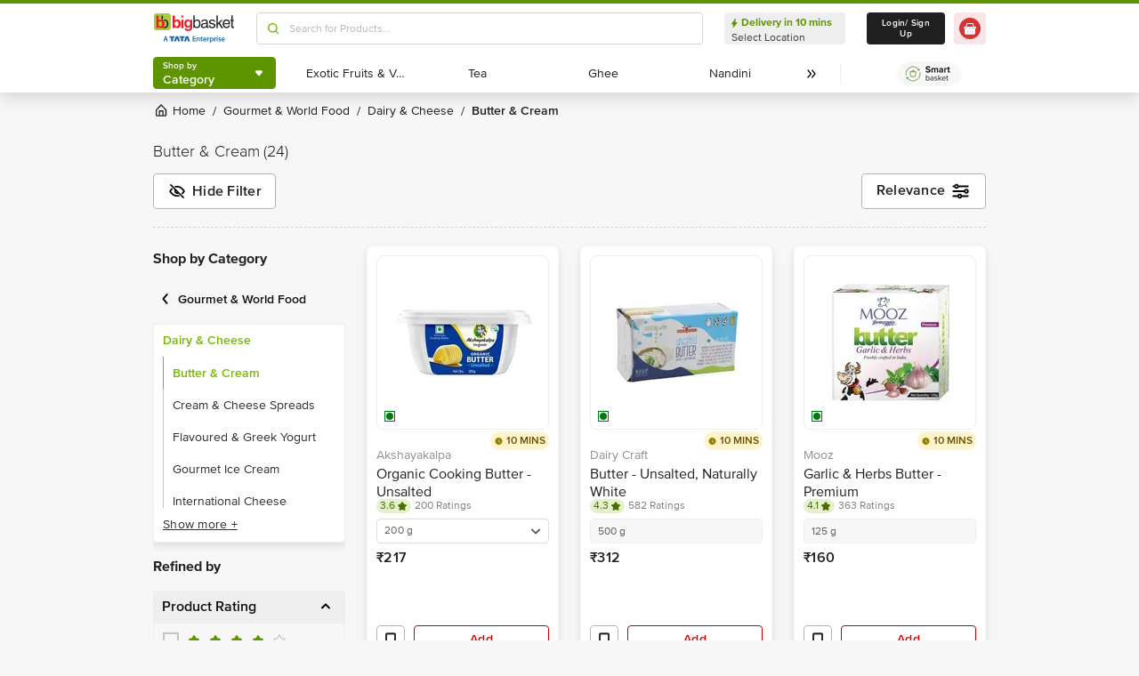

--- FILE ---
content_type: text/html; charset=utf-8
request_url: https://www.bigbasket.com/pc/gourmet-world-food/dairy-cheese/butter-cream/?nc=ct-fa
body_size: 26893
content:
<!DOCTYPE html><html class="scroll-smooth" lang="en"><head><meta charSet="utf-8" data-next-head=""/><meta name="viewport" content="width=device-width" data-next-head=""/><title data-next-head="">Buy Butter and Fresh Cream Online at Best Prices  - bigbasket</title><meta name="description" content="Buy Quality Peanut butter online at best price.bigbasket brings a variety of peanut,cocoa,shea and many more butters online to deliver at your doorsteps. " data-next-head=""/><link rel="canonical" href="https://www.bigbasket.com/pc/gourmet-world-food/dairy-cheese/butter-cream/" data-next-head=""/><link rel="alternate" href="android-app://com.bigbasket.mobileapp/bigbasket/product_list/?type=pc&amp;slug=butter-cream" data-next-head=""/><link rel="alternate" href="ios-app://660683603/bigbasket/product_list/?type=pc&amp;slug=butter-cream" data-next-head=""/><style data-emotion="css-global 1l3bdf8">@font-face{font-family:ProximaNova;src:url(https://www.bbassets.com/bb2assets/fonts/ProximaNovaLight.woff2) format('woff');font-display:swap;font-weight:300;}@font-face{font-family:ProximaNova;src:url(https://www.bbassets.com/bb2assets/fonts/ProximaNovaRegular.woff2) format('woff');font-display:swap;font-weight:400;}@font-face{font-family:ProximaNova;src:url(https://www.bbassets.com/bb2assets/fonts/ProximaNovaSemibold.woff2) format('woff');font-display:swap;font-weight:600;}@font-face{font-family:ProximaNova;src:url(https://www.bbassets.com/bb2assets/fonts/ProximaNovaBold.woff2) format('woff');font-display:swap;font-weight:700;}</style><script type="text/javascript"></script><meta http-equiv="Content-Security-Policy" content="default-src &#x27;self&#x27; bbassets.com *.bbassets.com t.o-s.io *.t.o-s.io cloudflare.com *.cloudflare.com google.com *.google.com epsilondelta.co *.epsilondelta.co googletagmanager.com *.googletagmanager.com go-mpulse.net *.go-mpulse.net tatadigital.com *.tatadigital.com doubleclick.net *.doubleclick.net qualtrics.com *.qualtrics.com gstatic.com *.gstatic.com google-analytics.com *.google-analytics.com fullstory.com *.fullstory.com facebook.net *.facebook.net google.co.in *.google.co.in juspay.in *.juspay.in akstat.io *.akstat.io ed-sys.net *.ed-sys.net akamaihd.net *.akamaihd.net *.bigbasket.com pinterest.com *.pinterest.com googleapis.com *.googleapis.com facebook.com *.facebook.com appsflyer.com *.appsflyer.com googleadservices.com *.googleadservices.com newrelic.com *.newrelic.com citrusad.com *.citrusad.com nr-data.net *.nr-data.net citrusad.com *.citrusad.com nr-data.net *.nr-data.net nr-data.net *.nr-data.net youtube.com *.youtube.com; style-src &#x27;self&#x27; &#x27;unsafe-inline&#x27; bbassets.com *.bbassets.com cloudflare.com *.cloudflare.com google.com *.google.com epsilondelta.co *.epsilondelta.co googletagmanager.com *.googletagmanager.com go-mpulse.net *.go-mpulse.net tatadigital.com *.tatadigital.com doubleclick.net *.doubleclick.net qualtrics.com *.qualtrics.com gstatic.com *.gstatic.com google-analytics.com *.google-analytics.com fullstory.com *.fullstory.com facebook.net *.facebook.net google.co.in *.google.co.in juspay.in *.juspay.in akstat.io *.akstat.io ed-sys.net *.ed-sys.net akamaihd.net *.akamaihd.net *.bigbasket.com pinterest.com *.pinterest.com googleapis.com *.googleapis.com facebook.com *.facebook.com appsflyer.com *.appsflyer.com googleadservices.com *.googleadservices.com newrelic.com *.newrelic.com citrusad.com *.citrusad.com nr-data.net *.nr-data.net youtube.com *.youtube.com; script-src &#x27;self&#x27; &#x27;unsafe-inline&#x27; &#x27;unsafe-eval&#x27; bbassets.com *.bbassets.com cloudflare.com *.cloudflare.com google.com *.google.com epsilondelta.co *.epsilondelta.co googletagmanager.com *.googletagmanager.com go-mpulse.net *.go-mpulse.net tatadigital.com *.tatadigital.com doubleclick.net *.doubleclick.net qualtrics.com *.qualtrics.com gstatic.com *.gstatic.com google-analytics.com *.google-analytics.com fullstory.com *.fullstory.com facebook.net *.facebook.net google.co.in *.google.co.in juspay.in *.juspay.in akstat.io *.akstat.io ed-sys.net *.ed-sys.net akamaihd.net *.akamaihd.net *.bigbasket.com pinterest.com *.pinterest.com googleapis.com *.googleapis.com facebook.com *.facebook.com googleadservices.com *.googleadservices.com newrelic.com *.newrelic.com citrusad.com *.citrusad.com nr-data.net *.nr-data.net youtube.com *.youtube.com; connect-src &#x27;self&#x27; platform.grcv.io *.platform.grcv.io bbassets.com *.bbassets.com t.o-s.io *.t.o-s.io cloudflare.com *.cloudflare.com google.com *.google.com epsilondelta.co *.epsilondelta.co googletagmanager.com *.googletagmanager.com go-mpulse.net *.go-mpulse.net tatadigital.com *.tatadigital.com doubleclick.net *.doubleclick.net qualtrics.com *.qualtrics.com gstatic.com *.gstatic.com google-analytics.com *.google-analytics.com fullstory.com *.fullstory.com facebook.net *.facebook.net google.co.in *.google.co.in juspay.in *.juspay.in akstat.io *.akstat.io ed-sys.net *.ed-sys.net akamaihd.net *.akamaihd.net *.bigbasket.com pinterest.com *.pinterest.com googleapis.com *.googleapis.com facebook.com *.facebook.com appsflyer.com *.appsflyer.com googleadservices.com *.googleadservices.com newrelic.com *.newrelic.com citrusad.com *.citrusad.com nr-data.net *.nr-data.net youtube.com *.youtube.com; script-src-elem &#x27;self&#x27; &#x27;unsafe-inline&#x27; bbassets.com *.bbassets.com cloudflare.com *.cloudflare.com google.com *.google.com epsilondelta.co *.epsilondelta.co googletagmanager.com *.googletagmanager.com go-mpulse.net *.go-mpulse.net tatadigital.com *.tatadigital.com doubleclick.net *.doubleclick.net qualtrics.com *.qualtrics.com gstatic.com *.gstatic.com google-analytics.com *.google-analytics.com fullstory.com *.fullstory.com facebook.net *.facebook.net google.co.in *.google.co.in juspay.in *.juspay.in akstat.io *.akstat.io ed-sys.net *.ed-sys.net akamaihd.net *.akamaihd.net *.bigbasket.com pinterest.com *.pinterest.com googleapis.com *.googleapis.com facebook.com *.facebook.com appsflyer.com *.appsflyer.com googleadservices.com *.googleadservices.com newrelic.com *.newrelic.com citrusad.com *.citrusad.com nr-data.net *.nr-data.net youtube.com *.youtube.com; img-src &#x27;self&#x27; *.bigbasket.com facebook.com *.facebook.com &#x27;unsafe-inline&#x27; data: bbassets.com *.bbassets.com cloudflare.com *.cloudflare.com google.com *.google.com epsilondelta.co *.epsilondelta.co googletagmanager.com *.googletagmanager.com go-mpulse.net *.go-mpulse.net tatadigital.com *.tatadigital.com doubleclick.net *.doubleclick.net qualtrics.com *.qualtrics.com gstatic.com *.gstatic.com google-analytics.com *.google-analytics.com fullstory.com *.fullstory.com facebook.net *.facebook.net google.co.in *.google.co.in juspay.in *.juspay.in akstat.io *.akstat.io ed-sys.net *.ed-sys.net akamaihd.net *.akamaihd.net *.bigbasket.com pinterest.com *.pinterest.com googleapis.com *.googleapis.com facebook.com *.facebook.com appsflyer.com *.appsflyer.com googleadservices.com *.googleadservices.com newrelic.com *.newrelic.com citrusad.com *.citrusad.com nr-data.net *.nr-data.net youtube.com *.youtube.com; frame-src &#x27;self&#x27; bbassets.com *.bbassets.com cloudflare.com *.cloudflare.com google.com *.google.com epsilondelta.co *.epsilondelta.co googletagmanager.com *.googletagmanager.com go-mpulse.net *.go-mpulse.net tatadigital.com *.tatadigital.com doubleclick.net *.doubleclick.net qualtrics.com *.qualtrics.com gstatic.com *.gstatic.com google-analytics.com *.google-analytics.com fullstory.com *.fullstory.com facebook.net *.facebook.net google.co.in *.google.co.in juspay.in *.juspay.in akstat.io *.akstat.io ed-sys.net *.ed-sys.net akamaihd.net *.akamaihd.net *.bigbasket.com pinterest.com *.pinterest.com googleapis.com *.googleapis.com facebook.com *.facebook.com appsflyer.com *.appsflyer.com googleadservices.com *.googleadservices.com newrelic.com *.newrelic.com citrusad.com *.citrusad.com nr-data.net *.nr-data.net youtube.com *.youtube.com;"/><script defer="" src="https://cdnjs.cloudflare.com/ajax/libs/lottie-web/5.12.2/lottie.min.js" integrity="sha512-jEnuDt6jfecCjthQAJ+ed0MTVA++5ZKmlUcmDGBv2vUI/REn6FuIdixLNnQT+vKusE2hhTk2is3cFvv5wA+Sgg==" crossorigin="allow" referrerPolicy="no-referrer"></script><link rel="preload" href="https://www.bbassets.com/monsters-inc/static/_next/static/css/de47fb035a2812c2.css" as="style"/><link rel="stylesheet" href="https://www.bbassets.com/monsters-inc/static/_next/static/css/de47fb035a2812c2.css" data-n-g=""/><noscript data-n-css=""></noscript><script defer="" nomodule="" src="https://www.bbassets.com/monsters-inc/static/_next/static/chunks/polyfills-42372ed130431b0a.js"></script><script src="https://www.bbassets.com/monsters-inc/static/_next/static/chunks/webpack-dd3d33f2e2717f6a.js" defer=""></script><script src="https://www.bbassets.com/monsters-inc/static/_next/static/chunks/framework-6c17f08e07d1abc4.js" defer=""></script><script src="https://www.bbassets.com/monsters-inc/static/_next/static/chunks/main-eeaf11dd18a466dd.js" defer=""></script><script src="https://www.bbassets.com/monsters-inc/static/_next/static/chunks/pages/_app-5b50fdd1b93cae88.js" defer=""></script><script src="https://www.bbassets.com/monsters-inc/static/_next/static/chunks/7e42aecb-0e800f78450ee91e.js" defer=""></script><script src="https://www.bbassets.com/monsters-inc/static/_next/static/chunks/4587-89daf5ea9a6d25af.js" defer=""></script><script src="https://www.bbassets.com/monsters-inc/static/_next/static/chunks/4481-fe79ec330a0d6bd9.js" defer=""></script><script src="https://www.bbassets.com/monsters-inc/static/_next/static/chunks/4315-d063229f55105aa7.js" defer=""></script><script src="https://www.bbassets.com/monsters-inc/static/_next/static/chunks/4240-bd3f4fadf75425d5.js" defer=""></script><script src="https://www.bbassets.com/monsters-inc/static/_next/static/chunks/7871-2adf33b895e8ce2f.js" defer=""></script><script src="https://www.bbassets.com/monsters-inc/static/_next/static/chunks/3821-c7b20da5d9ab3f61.js" defer=""></script><script src="https://www.bbassets.com/monsters-inc/static/_next/static/chunks/8318-4c73aa1bd3480f87.js" defer=""></script><script src="https://www.bbassets.com/monsters-inc/static/_next/static/chunks/8369-e154a6a8a4537abc.js" defer=""></script><script src="https://www.bbassets.com/monsters-inc/static/_next/static/chunks/6799-64d22dcf6302e390.js" defer=""></script><script src="https://www.bbassets.com/monsters-inc/static/_next/static/chunks/9492-99ac278389d31d1c.js" defer=""></script><script src="https://www.bbassets.com/monsters-inc/static/_next/static/chunks/9382-bc4cc8f3efca3f9e.js" defer=""></script><script src="https://www.bbassets.com/monsters-inc/static/_next/static/chunks/2608-d7621f4e0100a000.js" defer=""></script><script src="https://www.bbassets.com/monsters-inc/static/_next/static/chunks/5117-263209f2dcb48546.js" defer=""></script><script src="https://www.bbassets.com/monsters-inc/static/_next/static/chunks/5198-4a2c1094bf76406c.js" defer=""></script><script src="https://www.bbassets.com/monsters-inc/static/_next/static/chunks/2709-45c5f7968b132e79.js" defer=""></script><script src="https://www.bbassets.com/monsters-inc/static/_next/static/chunks/260-ead648cf152f377b.js" defer=""></script><script src="https://www.bbassets.com/monsters-inc/static/_next/static/chunks/1908-658b1d275b5d1d4c.js" defer=""></script><script src="https://www.bbassets.com/monsters-inc/static/_next/static/chunks/3822-9c53111b8ca558aa.js" defer=""></script><script src="https://www.bbassets.com/monsters-inc/static/_next/static/chunks/2263-0fe3928492810f91.js" defer=""></script><script src="https://www.bbassets.com/monsters-inc/static/_next/static/chunks/pages/%5Blisting%5D/%5B%5B...slug%5D%5D-f51088b2f59a5cf1.js" defer=""></script><script src="https://www.bbassets.com/monsters-inc/static/_next/static/4osUZC6uRhs_zWCvMtXYN/_buildManifest.js" defer=""></script><script src="https://www.bbassets.com/monsters-inc/static/_next/static/4osUZC6uRhs_zWCvMtXYN/_ssgManifest.js" defer=""></script><style id="__jsx-1259984711">.text-medium.jsx-1259984711{font-size:0.825rem;}</style><style id="__jsx-358263875">.foodCategory.jsx-358263875{bottom:0.5rem;left:0.5rem;}</style><style data-styled="" data-styled-version="5.3.11">.jkEncx{display:-webkit-box;display:-webkit-flex;display:-ms-flexbox;display:flex;-webkit-box-pack:center;-webkit-justify-content:center;-ms-flex-pack:center;justify-content:center;-webkit-align-items:center;-webkit-box-align:center;-ms-flex-align:center;align-items:center;font-weight:600;-webkit-letter-spacing:.25px;-moz-letter-spacing:.25px;-ms-letter-spacing:.25px;letter-spacing:.25px;border-width:2px;border-radius:.25rem;--bg-opacity:1;background-color:rgba(255,255,255,var(--bg-opacity));--border-opacity:1;border-color:rgba(80,80,80,var(--border-opacity));--text-opacity:1;color:rgba(80,80,80,var(--text-opacity));padding-left:0.75rem;padding-right:0.75rem;padding-top:.375rem;padding-bottom:.375rem;font-size:.875rem;line-height:1.33;}/*!sc*/
.jkEncx:disabled{--bg-opacity:1;background-color:rgba(238,238,238,var(--bg-opacity));--border-opacity:1;border-color:rgba(238,238,238,var(--border-opacity));--text-opacity:1;color:rgba(80,80,80,var(--text-opacity));cursor:not-allowed;}/*!sc*/
.jkEncx:hover{--bg-opacity:1;background-color:rgba(80,80,80,var(--bg-opacity));--text-opacity:1;color:rgba(255,255,255,var(--text-opacity));}/*!sc*/
.dEdziT{display:-webkit-box;display:-webkit-flex;display:-ms-flexbox;display:flex;-webkit-box-pack:center;-webkit-justify-content:center;-ms-flex-pack:center;justify-content:center;-webkit-align-items:center;-webkit-box-align:center;-ms-flex-align:center;align-items:center;font-weight:600;-webkit-letter-spacing:.25px;-moz-letter-spacing:.25px;-ms-letter-spacing:.25px;letter-spacing:.25px;border-width:2px;border-radius:.25rem;--bg-opacity:1;background-color:rgba(247,247,247,var(--bg-opacity));--border-opacity:1;border-color:rgba(238,238,238,var(--border-opacity));padding-left:1rem;padding-right:1rem;padding-top:0.5rem;padding-bottom:0.5rem;font-size:1rem;line-height:1.25rem;}/*!sc*/
.dEdziT:disabled{--bg-opacity:1;background-color:rgba(238,238,238,var(--bg-opacity));--border-opacity:1;border-color:rgba(238,238,238,var(--border-opacity));--text-opacity:1;color:rgba(80,80,80,var(--text-opacity));cursor:not-allowed;}/*!sc*/
.gSVSen{display:-webkit-box;display:-webkit-flex;display:-ms-flexbox;display:flex;-webkit-box-pack:center;-webkit-justify-content:center;-ms-flex-pack:center;justify-content:center;-webkit-align-items:center;-webkit-box-align:center;-ms-flex-align:center;align-items:center;font-weight:600;-webkit-letter-spacing:.25px;-moz-letter-spacing:.25px;-ms-letter-spacing:.25px;letter-spacing:.25px;border-width:2px;border-radius:.25rem;--bg-opacity:1;background-color:rgba(247,247,247,var(--bg-opacity));--border-opacity:1;border-color:rgba(238,238,238,var(--border-opacity));padding-left:1.25rem;padding-right:1.25rem;padding-top:.625rem;padding-bottom:.625rem;font-size:1rem;line-height:1.25rem;}/*!sc*/
.gSVSen:disabled{--bg-opacity:1;background-color:rgba(238,238,238,var(--bg-opacity));--border-opacity:1;border-color:rgba(238,238,238,var(--border-opacity));--text-opacity:1;color:rgba(80,80,80,var(--text-opacity));cursor:not-allowed;}/*!sc*/
data-styled.g1[id="Button-sc-1dr2sn8-0"]{content:"jkEncx,dEdziT,gSVSen,"}/*!sc*/
.hmGVdG{display:contents;z-index:99999;}/*!sc*/
data-styled.g3[id="sc-aXZVg"]{content:"hmGVdG,"}/*!sc*/
.jmHMZk{display:grid;grid-auto-flow:column;-webkit-align-content:center;-ms-flex-line-pack:center;align-content:center;-webkit-column-gap:1.5rem;column-gap:1.5rem;}/*!sc*/
data-styled.g11[id="sc-iGgWBj"]{content:"jmHMZk,"}/*!sc*/
.jfVqJL{height:0.25rem;--bg-opacity:1;background-color:rgba(228,241,204,var(--bg-opacity));}/*!sc*/
data-styled.g16[id="RouteLoader___StyledDiv-sc-1vvjinx-0"]{content:"jfVqJL,"}/*!sc*/
.kQLcMI{--bg-opacity:1;background-color:rgba(213,213,213,var(--bg-opacity));width:5rem;height:5rem;-webkit-animation:pulse 2s cubic-bezier(0.4,0,0.6,1) infinite;animation:pulse 2s cubic-bezier(0.4,0,0.6,1) infinite;}/*!sc*/
data-styled.g18[id="Shimmer-sc-1txap32-0"]{content:"kQLcMI,"}/*!sc*/
.taEWy{height:100%;}/*!sc*/
data-styled.g19[id="sc-jXbUNg"]{content:"taEWy,"}/*!sc*/
.ffLIFe{font-weight:600;}/*!sc*/
@media (min-width:1024px) and (max-width:1439px){.ffLIFe{font-size:.625rem;}}/*!sc*/
@media (min-width:1440px){.ffLIFe{font-size:.875rem;}}/*!sc*/
data-styled.g20[id="sc-dhKdcB"]{content:"ffLIFe,"}/*!sc*/
.jyxUkE{font-size:.875rem;font-weight:600;}/*!sc*/
data-styled.g21[id="sc-kpDqfm"]{content:"jyxUkE,"}/*!sc*/
.cTTZtN{place-self:center;}/*!sc*/
data-styled.g22[id="sc-dAlyuH"]{content:"cTTZtN,"}/*!sc*/
.bzClkP{position:absolute;top:100%;margin-top:0.25rem;z-index:10;outline:2px solid transparent;outline-offset:2px;-webkit-transition-property:-webkit-transform;-webkit-transition-property:transform;transition-property:transform;--transform-translate-x:0;--transform-translate-y:0;--transform-rotate:0;--transform-skew-x:0;--transform-skew-y:0;--transform-scale-x:1;--transform-scale-y:1;-webkit-transform:translateX(var(--transform-translate-x)) translateY(var(--transform-translate-y)) rotate(var(--transform-rotate)) skewX(var(--transform-skew-x)) skewY(var(--transform-skew-y)) scaleX(var(--transform-scale-x)) scaleY(var(--transform-scale-y));-ms-transform:translateX(var(--transform-translate-x)) translateY(var(--transform-translate-y)) rotate(var(--transform-rotate)) skewX(var(--transform-skew-x)) skewY(var(--transform-skew-y)) scaleX(var(--transform-scale-x)) scaleY(var(--transform-scale-y));transform:translateX(var(--transform-translate-x)) translateY(var(--transform-translate-y)) rotate(var(--transform-rotate)) skewX(var(--transform-skew-x)) skewY(var(--transform-skew-y)) scaleX(var(--transform-scale-x)) scaleY(var(--transform-scale-y));-webkit-transform-origin:top left;-ms-transform-origin:top left;transform-origin:top left;-webkit-transition-duration:300ms;transition-duration:300ms;--transform-scale-x:0;--transform-scale-y:0;}/*!sc*/
data-styled.g23[id="CategoryMenu___StyledMenuItems-sc-d3svbp-0"]{content:"bzClkP,"}/*!sc*/
@media (min-width:1024px) and (max-width:1439px){.dpSaJW{min-width:31.375rem;}}/*!sc*/
@media (min-width:1440px){.dpSaJW{min-width:39.375em;}}/*!sc*/
data-styled.g24[id="sc-jlZhew"]{content:"dpSaJW,"}/*!sc*/
.SZjOa{height:2.5rem;margin-top:0.5rem;margin-bottom:0.5rem;}/*!sc*/
@media (min-width:1024px) and (max-width:1439px){.SZjOa{min-width:35.5rem;}}/*!sc*/
@media (min-width:1440px){.SZjOa{min-width:41.5rem;}}/*!sc*/
data-styled.g25[id="sc-cwHptR"]{content:"SZjOa,"}/*!sc*/
.gUZa-DZ{overflow:hidden;}/*!sc*/
@media (min-width:1024px) and (max-width:1439px){.gUZa-DZ{width:8.5rem;}}/*!sc*/
@media (min-width:1440px){.gUZa-DZ{width:10.5rem;}}/*!sc*/
data-styled.g26[id="sc-jEACwC"]{content:"gUZa-DZ,"}/*!sc*/
.iRBIVS{position:fixed;top:0;left:0;width:100%;height:0.25rem;}/*!sc*/
data-styled.g28[id="sc-dLMFU"]{content:"iRBIVS,"}/*!sc*/
.epxdz{height:2.5rem;border-left-width:1px;border-right-width:1px;--border-opacity:1;border-color:rgba(255,255,255,var(--border-opacity));}/*!sc*/
data-styled.g29[id="sc-eDPEul"]{content:"epxdz,"}/*!sc*/
.kSUvNR{height:2.25rem;border-radius:.25rem;}/*!sc*/
@media (min-width:1024px) and (max-width:1439px){.kSUvNR{padding-left:.625rem;padding-right:.625rem;}}/*!sc*/
@media (min-width:1440px){.kSUvNR{padding-top:0.75rem;padding-bottom:0.75rem;padding-left:1.5rem;padding-right:1.5rem;}}/*!sc*/
data-styled.g33[id="sc-ikkxIA"]{content:"kSUvNR,"}/*!sc*/
.ffyYcs{height:2.25rem;}/*!sc*/
data-styled.g37[id="sc-hzhJZQ"]{content:"ffyYcs,"}/*!sc*/
.GSAQP{margin-bottom:0.25rem;}/*!sc*/
data-styled.g39[id="Header___StyledRouteLoader2-sc-19kl9m3-0"]{content:"GSAQP,"}/*!sc*/
.bdBIFI{display:-webkit-box;display:-webkit-flex;display:-ms-flexbox;display:flex;-webkit-align-items:center;-webkit-box-align:center;-ms-flex-align:center;align-items:center;-webkit-box-pack:center;-webkit-justify-content:center;-ms-flex-pack:center;justify-content:center;padding-top:0.25rem;padding-bottom:0.25rem;padding-left:1px;padding-right:0.5rem;--bg-opacity:1;background-color:rgba(221,221,221,var(--bg-opacity));border-radius:6.25rem;box-sizing:border-box;width:0.75rem;height:0.75rem;padding:0;--bg-opacity:1;background-color:rgba(255,255,255,var(--bg-opacity));border-width:1px;border-style:solid;border-radius:0;--border-opacity:1;border-color:rgba(0,123,15,var(--border-opacity));}/*!sc*/
@media (min-width:1440px){.bdBIFI{width:1rem;height:1rem;}}/*!sc*/
data-styled.g92[id="sc-ddjGPC"]{content:"bdBIFI,"}/*!sc*/
.eQgjXn{display:-webkit-box;display:-webkit-flex;display:-ms-flexbox;display:flex;font-size:.625rem;line-height:1rem;font-weight:400;--text-opacity:1;color:rgba(80,80,80,var(--text-opacity));border-radius:1.5rem;--bg-opacity:1;background-color:rgba(0,123,15,var(--bg-opacity));}/*!sc*/
@media (min-width:1024px) and (max-width:1439px){.eQgjXn{width:0.5rem;height:0.5rem;}}/*!sc*/
@media (min-width:1440px){.eQgjXn{width:.625rem;height:.625rem;}}/*!sc*/
data-styled.g93[id="Tags___StyledLabel2-sc-aeruf4-0"]{content:"eQgjXn,"}/*!sc*/
.jJmfsp{height:100%;}/*!sc*/
data-styled.g98[id="Eta___StyledLabel-sc-wkn76j-0"]{content:"jJmfsp,"}/*!sc*/
.gGuxrf{overflow:hidden;display:block;-webkit-box-orient:vertical;-webkit-line-clamp:3;font-size:.875rem;line-height:1.33;--text-opacity:1;color:rgba(144,144,144,var(--text-opacity));}/*!sc*/
data-styled.g100[id="BrandName___StyledLabel2-sc-hssfrl-0"]{content:"gGuxrf,"}/*!sc*/
.hvSOGM{padding-left:0.25rem;padding-right:0.25rem;border-radius:6.25rem;display:-webkit-box;display:-webkit-flex;display:-ms-flexbox;display:flex;-webkit-box-pack:center;-webkit-justify-content:center;-ms-flex-pack:center;justify-content:center;-webkit-align-items:center;-webkit-box-align:center;-ms-flex-align:center;align-items:center;font-weight:400;font-size:.75rem;height:1rem;--bg-opacity:1;background-color:rgba(228,241,204,var(--bg-opacity));--text-opacity:1;color:rgba(71,111,0,var(--text-opacity));}/*!sc*/
data-styled.g101[id="sc-jnOGJG"]{content:"hvSOGM,"}/*!sc*/
.gKwOVS{fill:currentColor;stroke:currentColor;margin-left:0.125rem;margin-top:-1px;--text-opacity:1;color:rgba(71,111,0,var(--text-opacity));}/*!sc*/
data-styled.g102[id="Badges___StyledStarIcon-sc-1k3p1ug-0"]{content:"gKwOVS,"}/*!sc*/
.PPTGl{display:-webkit-box;display:-webkit-flex;display:-ms-flexbox;display:flex;-webkit-align-items:center;-webkit-box-align:center;-ms-flex-align:center;align-items:center;height:1rem;}/*!sc*/
.PPTGl > :not(template) ~ :not(template){--space-x-reverse:0;margin-right:calc(0.25rem * var(--space-x-reverse));margin-left:calc(0.25rem * calc(1 - var(--space-x-reverse)));}/*!sc*/
data-styled.g103[id="sc-dZoequ"]{content:"PPTGl,"}/*!sc*/
.iFVxgh{font-weight:400;font-size:.75rem;line-height:0.875rem;--text-opacity:1;color:rgba(128,128,128,var(--text-opacity));}/*!sc*/
data-styled.g104[id="ReviewsAndRatings___StyledLabel-sc-2rprpc-0"]{content:"iFVxgh,"}/*!sc*/
.irfeLu{--bg-opacity:1;background-color:rgba(255,255,255,var(--bg-opacity));display:-webkit-box;display:-webkit-flex;display:-ms-flexbox;display:flex;-webkit-flex-direction:column;-ms-flex-direction:column;flex-direction:column;box-shadow:0px 2px 8px rgba(48,48,48,0.08),0px 20px 32px rgba(96,96,96,0.24);padding:.625rem;border-radius:.5rem;}/*!sc*/
data-styled.g105[id="sc-eZkCL"]{content:"irfeLu,"}/*!sc*/
.cgDdbl{width:100%;--bg-opacity:1;background-color:rgba(238,238,238,var(--bg-opacity));margin-bottom:0.25rem;border-radius:.25rem;}/*!sc*/
@media (min-width:1024px) and (max-width:1439px){.cgDdbl{width:12.125rem;height:12.125rem;}}/*!sc*/
@media (min-width:1440px){.cgDdbl{width:15rem;height:15rem;}}/*!sc*/
data-styled.g106[id="sc-ggpjZQ"]{content:"cgDdbl,"}/*!sc*/
.bgOxuL{width:6rem;height:1.25rem;--bg-opacity:1;background-color:rgba(238,238,238,var(--bg-opacity));border-radius:.25rem;}/*!sc*/
data-styled.g107[id="sc-cmaqmh"]{content:"bgOxuL,"}/*!sc*/
.hXkwsT{width:3rem;height:1.25rem;--bg-opacity:1;background-color:rgba(238,238,238,var(--bg-opacity));border-radius:.25rem;}/*!sc*/
data-styled.g108[id="sc-kAkpmW"]{content:"hXkwsT,"}/*!sc*/
.lidIvh{width:4rem;height:1.125rem;--bg-opacity:1;background-color:rgba(238,238,238,var(--bg-opacity));border-radius:.25rem;margin-bottom:0.125rem;}/*!sc*/
data-styled.g109[id="sc-gFVvzn"]{content:"lidIvh,"}/*!sc*/
.cEIDQf{width:100%;height:2.5rem;--bg-opacity:1;background-color:rgba(238,238,238,var(--bg-opacity));margin-bottom:0.125rem;border-radius:.25rem;}/*!sc*/
data-styled.g110[id="sc-brPLxw"]{content:"cEIDQf,"}/*!sc*/
.bjjUJW{width:5rem;height:1rem;--bg-opacity:1;background-color:rgba(238,238,238,var(--bg-opacity));border-radius:.25rem;margin-bottom:0.5rem;}/*!sc*/
data-styled.g111[id="sc-iMWBiJ"]{content:"bjjUJW,"}/*!sc*/
.eplSCa{width:100%;height:1.75rem;--bg-opacity:1;background-color:rgba(238,238,238,var(--bg-opacity));margin-bottom:0.5rem;border-radius:.25rem;}/*!sc*/
data-styled.g112[id="sc-fvtFIe"]{content:"eplSCa,"}/*!sc*/
.ebacRy{width:5rem;height:1.25rem;margin-right:0.25rem;--bg-opacity:1;background-color:rgba(238,238,238,var(--bg-opacity));border-radius:.25rem;}/*!sc*/
data-styled.g113[id="sc-bBeLUv"]{content:"ebacRy,"}/*!sc*/
.LgOqO{width:2.5rem;height:1.25rem;--bg-opacity:1;background-color:rgba(238,238,238,var(--bg-opacity));border-radius:.25rem;}/*!sc*/
data-styled.g114[id="sc-ihgnxF"]{content:"LgOqO,"}/*!sc*/
.khXvrM{width:8rem;height:1.5rem;--bg-opacity:1;background-color:rgba(238,238,238,var(--bg-opacity));border-radius:.25rem;margin-bottom:.625rem;}/*!sc*/
data-styled.g115[id="sc-jMakVo"]{content:"khXvrM,"}/*!sc*/
.brwfMW{width:100%;height:1.75rem;margin-bottom:.625rem;--bg-opacity:1;background-color:rgba(238,238,238,var(--bg-opacity));border-radius:.25rem;}/*!sc*/
data-styled.g116[id="sc-iMTnTL"]{content:"brwfMW,"}/*!sc*/
.lbcQVw{width:2rem;height:2rem;--bg-opacity:1;background-color:rgba(238,238,238,var(--bg-opacity));border-radius:.25rem;margin-right:.625rem;}/*!sc*/
data-styled.g117[id="sc-krNlru"]{content:"lbcQVw,"}/*!sc*/
.hjazRA{width:100%;height:2rem;--bg-opacity:1;background-color:rgba(238,238,238,var(--bg-opacity));border-radius:.25rem;}/*!sc*/
data-styled.g118[id="sc-hwdzOV"]{content:"hjazRA,"}/*!sc*/
.hnCWFX{display:-webkit-box;display:-webkit-flex;display:-ms-flexbox;display:flex;-webkit-align-items:center;-webkit-box-align:center;-ms-flex-align:center;align-items:center;height:1.25rem;}/*!sc*/
.hnCWFX > :not(template) ~ :not(template){--space-x-reverse:0;margin-right:calc(0.25rem * var(--space-x-reverse));margin-left:calc(0.25rem * calc(1 - var(--space-x-reverse)));}/*!sc*/
data-styled.g126[id="sc-hZDyAQ"]{content:"hnCWFX,"}/*!sc*/
.dXdPEw{font-weight:600;font-size:1rem;line-height:1.25rem;-webkit-letter-spacing:0.025em;-moz-letter-spacing:0.025em;-ms-letter-spacing:0.025em;letter-spacing:0.025em;--text-opacity:1;color:rgba(32,32,32,var(--text-opacity));}/*!sc*/
data-styled.g127[id="sc-fTFjTM"]{content:"dXdPEw,"}/*!sc*/
.bFjDCO{display:-webkit-box;display:-webkit-flex;display:-ms-flexbox;display:flex;-webkit-flex-direction:column;-ms-flex-direction:column;flex-direction:column;padding:.625rem;cursor:pointer;--bg-opacity:1;background-color:rgba(255,255,255,var(--bg-opacity));border-width:1px;--border-opacity:1;border-color:rgba(247,247,247,var(--border-opacity));border-radius:.5rem;box-shadow:0px 4px 8px rgba(96,96,96,0.16);overflow:hidden;gap:0.25rem;}/*!sc*/
@media (min-width:1024px) and (max-width:1439px){.bFjDCO{width:13.5rem;max-height:31rem;}}/*!sc*/
@media (min-width:1440px){.bFjDCO{width:16.5rem;max-height:34.125rem;}}/*!sc*/
data-styled.g129[id="SKUDeck___StyledDiv-sc-1e5d9gk-0"]{content:"bFjDCO,"}/*!sc*/
@media (min-width:1024px) and (max-width:1439px){.jBNVqh{padding:1.25rem;width:12.125rem;height:12.125rem;}}/*!sc*/
@media (min-width:1440px){.jBNVqh{padding:1.5rem;width:15rem;height:15rem;}}/*!sc*/
data-styled.g151[id="sc-kbousE"]{content:"jBNVqh,"}/*!sc*/
.nDfqk{width:100%;height:100%;--bg-opacity:1;background-color:rgba(221,221,221,var(--bg-opacity));border-radius:.5rem;}/*!sc*/
data-styled.g152[id="sc-sLsrZ"]{content:"nDfqk,"}/*!sc*/
.dKFVyu{padding-left:0;padding-right:0;position:absolute;top:0;left:0;z-index:1;width:100%;height:100%;-webkit-transition-duration:300ms;transition-duration:300ms;--transform-translate-x:0;--transform-translate-y:0;--transform-rotate:0;--transform-skew-x:0;--transform-skew-y:0;--transform-scale-x:1;--transform-scale-y:1;-webkit-transform:translateX(var(--transform-translate-x)) translateY(var(--transform-translate-y)) rotate(var(--transform-rotate)) skewX(var(--transform-skew-x)) skewY(var(--transform-skew-y)) scaleX(var(--transform-scale-x)) scaleY(var(--transform-scale-y));-ms-transform:translateX(var(--transform-translate-x)) translateY(var(--transform-translate-y)) rotate(var(--transform-rotate)) skewX(var(--transform-skew-x)) skewY(var(--transform-skew-y)) scaleX(var(--transform-scale-x)) scaleY(var(--transform-scale-y));transform:translateX(var(--transform-translate-x)) translateY(var(--transform-translate-y)) rotate(var(--transform-rotate)) skewX(var(--transform-skew-x)) skewY(var(--transform-skew-y)) scaleX(var(--transform-scale-x)) scaleY(var(--transform-scale-y));border-width:1px;opacity:1;}/*!sc*/
@media (min-width:1024px) and (max-width:1439px){.dKFVyu{font-size:.875rem;}}/*!sc*/
@media (min-width:1440px){.dKFVyu{font-size:1rem;line-height:1.25rem;padding-top:0.5rem;padding-bottom:0.5rem;}}/*!sc*/
data-styled.g168[id="sc-ecPEgm"]{content:"dKFVyu,"}/*!sc*/
.hUDVRp{width:33.333333%;height:100%;padding-left:0;padding-right:0;padding-top:0;padding-bottom:0;-webkit-transition-duration:300ms;transition-duration:300ms;--transform-translate-x:0;--transform-translate-y:0;--transform-rotate:0;--transform-skew-x:0;--transform-skew-y:0;--transform-scale-x:1;--transform-scale-y:1;-webkit-transform:translateX(var(--transform-translate-x)) translateY(var(--transform-translate-y)) rotate(var(--transform-rotate)) skewX(var(--transform-skew-x)) skewY(var(--transform-skew-y)) scaleX(var(--transform-scale-x)) scaleY(var(--transform-scale-y));-ms-transform:translateX(var(--transform-translate-x)) translateY(var(--transform-translate-y)) rotate(var(--transform-rotate)) skewX(var(--transform-skew-x)) skewY(var(--transform-skew-y)) scaleX(var(--transform-scale-x)) scaleY(var(--transform-scale-y));transform:translateX(var(--transform-translate-x)) translateY(var(--transform-translate-y)) rotate(var(--transform-rotate)) skewX(var(--transform-skew-x)) skewY(var(--transform-skew-y)) scaleX(var(--transform-scale-x)) scaleY(var(--transform-scale-y));border-top-left-radius:0;border-bottom-left-radius:0;opacity:1;border-top-right-radius:.25rem;border-bottom-right-radius:.25rem;--transform-translate-x:-100%;opacity:0;}/*!sc*/
data-styled.g169[id="sc-gdyeKB"]{content:"hUDVRp,"}/*!sc*/
.dUOpYE{width:33.333333%;height:100%;padding-left:0;padding-right:0;padding-top:0;padding-bottom:0;-webkit-transition-duration:300ms;transition-duration:300ms;--transform-translate-x:0;--transform-translate-y:0;--transform-rotate:0;--transform-skew-x:0;--transform-skew-y:0;--transform-scale-x:1;--transform-scale-y:1;-webkit-transform:translateX(var(--transform-translate-x)) translateY(var(--transform-translate-y)) rotate(var(--transform-rotate)) skewX(var(--transform-skew-x)) skewY(var(--transform-skew-y)) scaleX(var(--transform-scale-x)) scaleY(var(--transform-scale-y));-ms-transform:translateX(var(--transform-translate-x)) translateY(var(--transform-translate-y)) rotate(var(--transform-rotate)) skewX(var(--transform-skew-x)) skewY(var(--transform-skew-y)) scaleX(var(--transform-scale-x)) scaleY(var(--transform-scale-y));transform:translateX(var(--transform-translate-x)) translateY(var(--transform-translate-y)) rotate(var(--transform-rotate)) skewX(var(--transform-skew-x)) skewY(var(--transform-skew-y)) scaleX(var(--transform-scale-x)) scaleY(var(--transform-scale-y));border-top-right-radius:0;border-bottom-right-radius:0;opacity:1;border-top-left-radius:.25rem;border-bottom-left-radius:.25rem;--transform-translate-x:100%;opacity:0;}/*!sc*/
data-styled.g170[id="sc-kzqdkY"]{content:"dUOpYE,"}/*!sc*/
.coUuHR{width:8rem;height:2rem;--bg-opacity:1;background-color:rgba(238,238,238,var(--bg-opacity));border-radius:.25rem;}/*!sc*/
data-styled.g171[id="sc-bDpDS"]{content:"coUuHR,"}/*!sc*/
.kLYsVb{margin-right:.625rem;border-radius:.25rem;}/*!sc*/
.kLYsVb:hover{box-shadow:0px 0px 1px rgba(48,48,48,0.04),0px 2px 4px rgba(96,96,96,0.16);}/*!sc*/
@media (min-width:1024px) and (max-width:1439px){.kLYsVb{width:2rem;height:2rem;}}/*!sc*/
@media (min-width:1440px){.kLYsVb{width:2.25rem;height:2.25rem;}}/*!sc*/
data-styled.g174[id="sc-fMMURN"]{content:"kLYsVb,"}/*!sc*/
.fFIOPA{position:relative;display:-webkit-box;display:-webkit-flex;display:-ms-flexbox;display:flex;-webkit-align-items:center;-webkit-box-align:center;-ms-flex-align:center;align-items:center;-webkit-box-pack:center;-webkit-justify-content:center;-ms-flex-pack:center;justify-content:center;width:33.333333%;height:100%;padding-left:0;padding-right:0;border-width:2px;border-style:solid;opacity:1;--border-opacity:1;border-color:rgba(204,0,0,var(--border-opacity));font-size:.875rem;line-height:1.1875;--text-opacity:1;color:rgba(204,0,0,var(--text-opacity));opacity:0;}/*!sc*/
data-styled.g176[id="sc-YysOf"]{content:"fFIOPA,"}/*!sc*/
.fVRxzW{position:absolute;font-weight:600;--transform-translate-x:-50%;--transform-translate-y:-50%;--transform-rotate:0;--transform-skew-x:0;--transform-skew-y:0;--transform-scale-x:1;--transform-scale-y:1;-webkit-transform:translateX(var(--transform-translate-x)) translateY(var(--transform-translate-y)) rotate(var(--transform-rotate)) skewX(var(--transform-skew-x)) skewY(var(--transform-skew-y)) scaleX(var(--transform-scale-x)) scaleY(var(--transform-scale-y));-ms-transform:translateX(var(--transform-translate-x)) translateY(var(--transform-translate-y)) rotate(var(--transform-rotate)) skewX(var(--transform-skew-x)) skewY(var(--transform-skew-y)) scaleX(var(--transform-scale-x)) scaleY(var(--transform-scale-y));transform:translateX(var(--transform-translate-x)) translateY(var(--transform-translate-y)) rotate(var(--transform-rotate)) skewX(var(--transform-skew-x)) skewY(var(--transform-skew-y)) scaleX(var(--transform-scale-x)) scaleY(var(--transform-scale-y));top:50%;left:50%;}/*!sc*/
@media (min-width:1440px){.fVRxzW{font-size:1rem;}}/*!sc*/
data-styled.g177[id="sc-cVzyXs"]{content:"fVRxzW,"}/*!sc*/
.cnRbqZ{width:100%;overflow:hidden;text-overflow:ellipsis;white-space:nowrap;padding-left:0.5rem;padding-right:0.125rem;padding-top:0;padding-bottom:0;height:1.75rem;line-height:1.1875;display:-webkit-box;display:-webkit-flex;display:-ms-flexbox;display:flex;-webkit-box-pack:justify;-webkit-justify-content:space-between;-ms-flex-pack:justify;justify-content:space-between;-webkit-align-items:center;-webkit-box-align:center;-ms-flex-align:center;align-items:center;border-width:1px;--bg-opacity:1;background-color:rgba(255,255,255,var(--bg-opacity));--text-opacity:1;color:rgba(96,96,96,var(--text-opacity));--border-opacity:1;border-color:rgba(221,221,221,var(--border-opacity));}/*!sc*/
@media (min-width:1024px) and (max-width:1439px){.cnRbqZ{font-size:.75rem;}}/*!sc*/
@media (min-width:1440px){.cnRbqZ{height:1.875rem;font-size:.875rem;line-height:1.33;}}/*!sc*/
.cnRbqZ:hover{--border-opacity:1;border-color:rgba(32,32,32,var(--border-opacity));}/*!sc*/
@media (min-width:1440px){.cnRbqZ{--border-opacity:1;border-color:rgba(213,213,213,var(--border-opacity));}}/*!sc*/
data-styled.g181[id="sc-dPZUQH"]{content:"cnRbqZ,"}/*!sc*/
.fWdres{text-align:left;overflow:hidden;text-overflow:ellipsis;white-space:nowrap;}/*!sc*/
data-styled.g182[id="sc-eBHhsj"]{content:"fWdres,"}/*!sc*/
.hZcweF{display:-webkit-box;display:-webkit-flex;display:-ms-flexbox;display:flex;padding-left:0.5rem;padding-right:0.5rem;height:1.75rem;-webkit-align-items:center;-webkit-box-align:center;-ms-flex-align:center;align-items:center;overflow:hidden;text-overflow:ellipsis;white-space:nowrap;border-width:1px;border-style:solid;--bg-opacity:1;background-color:rgba(247,247,247,var(--bg-opacity));--border-opacity:1;border-color:rgba(238,238,238,var(--border-opacity));border-radius:.25rem;--text-opacity:1;color:rgba(96,96,96,var(--text-opacity));}/*!sc*/
@media (min-width:1024px) and (max-width:1439px){.hZcweF{font-size:.75rem;}}/*!sc*/
@media (min-width:1440px){.hZcweF{height:1.875rem;font-size:.875rem;}}/*!sc*/
data-styled.g191[id="PackSelector___StyledLabel-sc-1lmu4hv-0"]{content:"hZcweF,"}/*!sc*/
.fxgKgL{margin-left:auto;}/*!sc*/
data-styled.g271[id="sc-emIrwa"]{content:"fxgKgL,"}/*!sc*/
.jXeEcD{width:100%;height:100%;}/*!sc*/
data-styled.g272[id="SKU___StyledSKUDeckCTA-sc-1bishsc-0"]{content:"jXeEcD,"}/*!sc*/
.dbnMCn{display:-webkit-box;display:-webkit-flex;display:-ms-flexbox;display:flex;-webkit-box-pack:start;-webkit-justify-content:flex-start;-ms-flex-pack:start;justify-content:flex-start;-webkit-align-items:center;-webkit-box-align:center;-ms-flex-align:center;align-items:center;font-size:.875rem;--text-opacity:1;color:rgba(13,19,0,var(--text-opacity));}/*!sc*/
data-styled.g308[id="Breadcrumb___StyledDiv-sc-1jdzjpl-0"]{content:"dbnMCn,"}/*!sc*/
.sNXzS{padding-top:0.5rem;padding-bottom:0.5rem;font-size:1rem;-webkit-align-items:flex-start;-webkit-box-align:flex-start;-ms-flex-align:flex-start;align-items:flex-start;border-width:1px;--border-opacity:1;border-color:rgba(179,179,179,var(--border-opacity));--text-opacity:1;color:rgba(32,32,32,var(--text-opacity));}/*!sc*/
@media (min-width:1024px) and (max-width:1439px){.sNXzS{padding-left:1rem;padding-right:1rem;}}/*!sc*/
@media (min-width:1440px){.sNXzS{padding-left:1.875rem;padding-right:1.875rem;}}/*!sc*/
.sNXzS:hover{--border-opacity:1;border-color:rgba(64,64,64,var(--border-opacity));--bg-opacity:1;background-color:rgba(64,64,64,var(--bg-opacity));}/*!sc*/
data-styled.g682[id="sc-dLmyTH"]{content:"sNXzS,"}/*!sc*/
.kqWOBQ{font-weight:600;}/*!sc*/
data-styled.g683[id="sc-fInFcU"]{content:"kqWOBQ,"}/*!sc*/
.jVByTb{display:block;margin-bottom:1rem;font-weight:700;--text-opacity:1;color:rgba(32,32,32,var(--text-opacity));line-height:1.4;}/*!sc*/
@media (min-width:1024px) and (max-width:1439px){.jVByTb{font-size:1rem;}}/*!sc*/
@media (min-width:1440px){.jVByTb{font-size:1.125rem;}}/*!sc*/
data-styled.g691[id="sc-iBbrVh"]{content:"jVByTb,"}/*!sc*/
.kTVpVn{padding-top:0.5rem;padding-bottom:0.5rem;margin-bottom:.625rem;display:-webkit-box;display:-webkit-flex;display:-ms-flexbox;display:flex;-webkit-align-items:center;-webkit-box-align:center;-ms-flex-align:center;align-items:center;}/*!sc*/
data-styled.g692[id="sc-bHxGWI"]{content:"kTVpVn,"}/*!sc*/
.bmmHGt{margin-top:0.25rem;margin-bottom:0.25rem;cursor:pointer;display:-webkit-box;display:-webkit-flex;display:-ms-flexbox;display:flex;-webkit-align-items:center;-webkit-box-align:center;-ms-flex-align:center;align-items:center;line-height:2;font-weight:600;--text-opacity:1;color:rgba(118,185,0,var(--text-opacity));}/*!sc*/
@media (min-width:1024px) and (max-width:1439px){.bmmHGt{font-size:.875rem;}}/*!sc*/
@media (min-width:1440px){.bmmHGt{font-size:1rem;}}/*!sc*/
data-styled.g693[id="sc-grmefH"]{content:"bmmHGt,"}/*!sc*/
.hlFVzN{height:1.25rem;display:-webkit-box;display:-webkit-flex;display:-ms-flexbox;display:flex;cursor:pointer;-webkit-align-items:center;-webkit-box-align:center;-ms-flex-align:center;align-items:center;-webkit-flex-shrink:0;-ms-flex-negative:0;flex-shrink:0;box-sizing:content-box;padding-left:.625rem;border-left-width:1px;--border-opacity:1;border-color:rgba(196,196,196,var(--border-opacity));--border-opacity:1;border-color:rgba(118,185,0,var(--border-opacity));}/*!sc*/
@media (min-width:1024px) and (max-width:1439px){.hlFVzN{padding-top:0.5rem;padding-bottom:0.5rem;}}/*!sc*/
@media (min-width:1440px){.hlFVzN{padding-top:.625rem;padding-bottom:.625rem;}}/*!sc*/
.evEGDj{height:1.25rem;display:-webkit-box;display:-webkit-flex;display:-ms-flexbox;display:flex;cursor:pointer;-webkit-align-items:center;-webkit-box-align:center;-ms-flex-align:center;align-items:center;-webkit-flex-shrink:0;-ms-flex-negative:0;flex-shrink:0;box-sizing:content-box;padding-left:.625rem;border-left-width:1px;--border-opacity:1;border-color:rgba(196,196,196,var(--border-opacity));}/*!sc*/
@media (min-width:1024px) and (max-width:1439px){.evEGDj{padding-top:0.5rem;padding-bottom:0.5rem;}}/*!sc*/
@media (min-width:1440px){.evEGDj{padding-top:.625rem;padding-bottom:.625rem;}}/*!sc*/
data-styled.g694[id="sc-kNecGe"]{content:"hlFVzN,evEGDj,"}/*!sc*/
.fgiFrL{display:block;overflow:hidden;text-overflow:ellipsis;white-space:nowrap;--text-opacity:1;color:rgba(118,185,0,var(--text-opacity));font-weight:600;}/*!sc*/
@media (min-width:1024px) and (max-width:1439px){.fgiFrL{font-size:.875rem;}}/*!sc*/
@media (min-width:1440px){.fgiFrL{font-size:1rem;}}/*!sc*/
.gPTtii{display:block;overflow:hidden;text-overflow:ellipsis;white-space:nowrap;--text-opacity:1;color:rgba(48,48,48,var(--text-opacity));}/*!sc*/
@media (min-width:1024px) and (max-width:1439px){.gPTtii{font-size:.875rem;}}/*!sc*/
@media (min-width:1440px){.gPTtii{font-size:1rem;}}/*!sc*/
data-styled.g695[id="sc-bNYLpl"]{content:"fgiFrL,gPTtii,"}/*!sc*/
.cIFSFf{padding:0;margin-top:.625rem;-webkit-align-self:flex-start;-ms-flex-item-align:start;align-self:flex-start;line-height:1.33;--text-opacity:1;color:rgba(48,48,48,var(--text-opacity));-webkit-text-decoration:underline;text-decoration:underline;--bg-opacity:1;background-color:rgba(255,255,255,var(--bg-opacity));border-style:none;font-weight:400;}/*!sc*/
@media (min-width:1024px) and (max-width:1439px){.cIFSFf{font-size:.875rem;}}/*!sc*/
@media (min-width:1440px){.cIFSFf{font-size:1rem;}}/*!sc*/
data-styled.g696[id="sc-gjQJPI"]{content:"cIFSFf,"}/*!sc*/
.hhbSA-d{font-weight:600;--text-opacity:1;color:rgba(16,16,16,var(--text-opacity));}/*!sc*/
data-styled.g698[id="sc-dJltXf"]{content:"hhbSA-d,"}/*!sc*/
.NUgtw{display:-webkit-box;display:-webkit-flex;display:-ms-flexbox;display:flex;-webkit-align-items:center;-webkit-box-align:center;-ms-flex-align:center;align-items:center;font-size:.875rem;--text-opacity:1;color:rgba(80,80,80,var(--text-opacity));}/*!sc*/
.cbKesa{display:-webkit-box;display:-webkit-flex;display:-ms-flexbox;display:flex;-webkit-align-items:center;-webkit-box-align:center;-ms-flex-align:center;align-items:center;font-size:.875rem;--text-opacity:1;color:rgba(80,80,80,var(--text-opacity));margin-top:1.125rem;}/*!sc*/
data-styled.g699[id="sc-ifdsxC"]{content:"NUgtw,cbKesa,"}/*!sc*/
.gErbWJ{width:1.125rem;height:1.125rem;margin-right:.625rem;background-color:transparent;}/*!sc*/
.group:hover .sc-dgSOao{--border-opacity:1;border-color:rgba(118,185,0,var(--border-opacity));}/*!sc*/
data-styled.g700[id="sc-dgSOao"]{content:"gErbWJ,"}/*!sc*/
.daXjgP{fill:currentColor;margin-right:.625rem;--text-opacity:1;color:rgba(94,148,0,var(--text-opacity));stroke:currentColor;}/*!sc*/
@media (min-width:1024px) and (max-width:1439px){.daXjgP{height:.875rem;width:.875rem;}}/*!sc*/
@media (min-width:1440px){.daXjgP{height:1rem;width:1rem;}}/*!sc*/
data-styled.g701[id="sc-eNLvyF"]{content:"daXjgP,"}/*!sc*/
.ezWcOI{margin-right:.625rem;}/*!sc*/
@media (min-width:1024px) and (max-width:1439px){.ezWcOI{height:.875rem;width:.875rem;}}/*!sc*/
@media (min-width:1440px){.ezWcOI{height:1rem;width:1rem;}}/*!sc*/
data-styled.g702[id="FilterByRating___StyledStarOutlineIcon-sc-17wxy9s-0"]{content:"ezWcOI,"}/*!sc*/
.hUiFsE{font-weight:600;--text-opacity:1;color:rgba(16,16,16,var(--text-opacity));}/*!sc*/
data-styled.g703[id="sc-hWmCAe"]{content:"hUiFsE,"}/*!sc*/
.dePFeM{width:100%;margin-bottom:1.125rem;--bg-opacity:1;background-color:rgba(255,255,255,var(--bg-opacity));display:-webkit-box;display:-webkit-flex;display:-ms-flexbox;display:flex;-webkit-align-items:center;-webkit-box-align:center;-ms-flex-align:center;align-items:center;border-width:1px;border-radius:.25rem;--border-opacity:1;border-color:rgba(213,213,213,var(--border-opacity));}/*!sc*/
.dePFeM:focus-within{--border-opacity:1;border-color:rgba(118,185,0,var(--border-opacity));box-shadow:0px 0px 1px rgba(48,48,48,0.04),0px 2px 4px rgba(96,96,96,0.16);}/*!sc*/
@media (min-width:1024px) and (max-width:1439px){.dePFeM{height:1.75rem;}}/*!sc*/
@media (min-width:1440px){.dePFeM{height:1.875rem;}}/*!sc*/
data-styled.g704[id="sc-jDfjYv"]{content:"dePFeM,"}/*!sc*/
.dGedQo{display:-webkit-box;display:-webkit-flex;display:-ms-flexbox;display:flex;-webkit-align-items:center;-webkit-box-align:center;-ms-flex-align:center;align-items:center;--text-opacity:1;color:rgba(80,80,80,var(--text-opacity));}/*!sc*/
@media (min-width:1024px) and (max-width:1439px){.dGedQo{font-size:.875rem;}}/*!sc*/
@media (min-width:1440px){.dGedQo{font-size:1rem;}}/*!sc*/
.cFLJq{display:-webkit-box;display:-webkit-flex;display:-ms-flexbox;display:flex;-webkit-align-items:center;-webkit-box-align:center;-ms-flex-align:center;align-items:center;--text-opacity:1;color:rgba(80,80,80,var(--text-opacity));margin-top:1.125rem;}/*!sc*/
@media (min-width:1024px) and (max-width:1439px){.cFLJq{font-size:.875rem;}}/*!sc*/
@media (min-width:1440px){.cFLJq{font-size:1rem;}}/*!sc*/
.hzoYGn{display:-webkit-box;display:-webkit-flex;display:-ms-flexbox;display:flex;-webkit-align-items:center;-webkit-box-align:center;-ms-flex-align:center;align-items:center;--text-opacity:1;color:rgba(80,80,80,var(--text-opacity));margin-top:1.125rem;display:none;}/*!sc*/
@media (min-width:1024px) and (max-width:1439px){.hzoYGn{font-size:.875rem;}}/*!sc*/
@media (min-width:1440px){.hzoYGn{font-size:1rem;}}/*!sc*/
data-styled.g705[id="sc-jvIDnw"]{content:"dGedQo,cFLJq,hzoYGn,"}/*!sc*/
.esAfyH{width:1.125rem;height:1.125rem;background-color:transparent;}/*!sc*/
.group:hover .sc-lcBkLN{--border-opacity:1;border-color:rgba(118,185,0,var(--border-opacity));}/*!sc*/
data-styled.g706[id="sc-lcBkLN"]{content:"esAfyH,"}/*!sc*/
.SwVAO{width:1.125rem;height:1.125rem;background-color:transparent;cursor:pointer;}/*!sc*/
.group:hover .sc-cVGIoq{--border-opacity:1;border-color:rgba(118,185,0,var(--border-opacity));}/*!sc*/
data-styled.g707[id="sc-cVGIoq"]{content:"SwVAO,"}/*!sc*/
.iMTAEP{padding:0;margin-top:1.125rem;-webkit-align-self:flex-start;-ms-flex-item-align:start;align-self:flex-start;--text-opacity:1;color:rgba(48,48,48,var(--text-opacity));-webkit-text-decoration:underline;text-decoration:underline;background-image:none;border-style:none;font-weight:400;}/*!sc*/
@media (min-width:1024px) and (max-width:1439px){.iMTAEP{font-size:.875rem;}}/*!sc*/
@media (min-width:1440px){.iMTAEP{font-size:1rem;}}/*!sc*/
data-styled.g709[id="FilterSelection___StyledButton2-sc-1d3okpu-0"]{content:"iMTAEP,"}/*!sc*/
.eFsUIy{padding-top:0.5rem;padding-bottom:0.5rem;padding-left:0;padding-right:0;box-sizing:content-box;font-size:1rem;--text-opacity:1;color:rgba(32,32,32,var(--text-opacity));--bg-opacity:1;background-color:rgba(255,255,255,var(--bg-opacity));border-width:1px;--border-opacity:1;border-color:rgba(179,179,179,var(--border-opacity));}/*!sc*/
.eFsUIy:hover{--bg-opacity:1;background-color:rgba(64,64,64,var(--bg-opacity));--text-opacity:1;color:rgba(255,255,255,var(--text-opacity));--border-opacity:1;border-color:rgba(64,64,64,var(--border-opacity));}/*!sc*/
@media (min-width:1024px) and (max-width:1439px){.eFsUIy{width:8.5rem;}}/*!sc*/
@media (min-width:1440px){.eFsUIy{width:10.5rem;}}/*!sc*/
data-styled.g793[id="FilterToggler___StyledButton-sc-1mipihj-0"]{content:"eFsUIy,"}/*!sc*/
.vNdCR{margin-left:0.25rem;font-weight:300;}/*!sc*/
data-styled.g800[id="Title___StyledLabel-sc-800s46-0"]{content:"vNdCR,"}/*!sc*/
.lmbjzi{grid-column:span 3 / span 3;}/*!sc*/
data-styled.g808[id="sc-flFixB"]{content:"lmbjzi,"}/*!sc*/
.eNvrJb{margin-top:.625rem;padding-bottom:0.75rem;grid-column:span 12 / span 12;}/*!sc*/
data-styled.g810[id="sc-crvIOg"]{content:"eNvrJb,"}/*!sc*/
.cvrBiZ{position:-webkit-sticky;position:sticky;padding-bottom:1.25rem;}/*!sc*/
@media (min-width:1024px) and (max-width:1439px){.cvrBiZ{width:13.5rem;}}/*!sc*/
@media (min-width:1440px){.cvrBiZ{width:16.5rem;}}/*!sc*/
data-styled.g811[id="sc-eudKZT"]{content:"cvrBiZ,"}/*!sc*/
.jrOJeo{margin-top:1.5rem;}/*!sc*/
data-styled.g812[id="sc-bzUlqy"]{content:"jrOJeo,"}/*!sc*/
.hiyTMh{display:block;margin-top:1rem;margin-bottom:1rem;font-weight:700;line-height:1.4;--text-opacity:1;color:rgba(32,32,32,var(--text-opacity));}/*!sc*/
@media (min-width:1024px) and (max-width:1439px){.hiyTMh{font-size:1rem;}}/*!sc*/
@media (min-width:1440px){.hiyTMh{font-size:1.125rem;}}/*!sc*/
data-styled.g813[id="sc-eeFpNe"]{content:"hiyTMh,"}/*!sc*/
.dDOPbx{grid-column:span 3 / span 3;}/*!sc*/
data-styled.g814[id="sc-bikFhf"]{content:"dDOPbx,"}/*!sc*/
.hVLxKu{grid-column:span 3 / span 3;}/*!sc*/
data-styled.g815[id="sc-cogdck"]{content:"hVLxKu,"}/*!sc*/
.dQlMRO{grid-column:span 3 / span 3;}/*!sc*/
data-styled.g816[id="sc-kHhbVh"]{content:"dQlMRO,"}/*!sc*/
</style></head><body class="relative"><noscript><iframe src="https://www.googletagmanager.com/ns.html?id=GTM-5VBZ33" height="0" width="0" style="display:none;visibility:hidden"></iframe></noscript><div class="fixed top-0 bottom-0 z-max pointer-events-none" id="confetti-container" style="width:100vw"></div><div id="__next"><div class="container min-h-96" id="siteLayout"><header class="sm:hidden fixed top-0 left-0 flex justify-center w-full mt-1 bg-white shadow-4 z-negative"><div class="RouteLoader___StyledDiv-sc-1vvjinx-0 jfVqJL sc-dLMFU iRBIVS"><div class="h-1 m-auto bg-appleGreen-600 rounded"></div></div><div class="grid grid-flow-col items-center xl:gap-x-6 lg:gap-x-2.5"><div class="grid grid-flow-col items-center xl:gap-x-4 lg:gap-x-2.5"><a href="/?nc=logo"><svg width="41" height="40" fill="none" xmlns="http://www.w3.org/2000/svg"><path fill="#F2F2F2" d="M0 0h41v40H0z"></path><g clip-path="url(#bb-logo-small_svg__a)"><path fill="#fff" d="M-44-85H980v768H-44z"></path><g filter="url(#bb-logo-small_svg__b)"><path fill="#fff" d="M0-6h936v56H0z"></path><path fill-rule="evenodd" clip-rule="evenodd" d="M5.99 0h28.068c3.285 0 6.039 2.705 6.039 5.942V34.01c0 3.285-2.754 5.99-6.039 5.99H5.99C2.705 40 0 37.295 0 34.01V5.942C0 2.705 2.705 0 5.99 0Z" fill="#A6CE39"></path><path fill-rule="evenodd" clip-rule="evenodd" d="M24.252 19.806c-.628-1.545-1.546-2.85-2.802-3.816-1.256-.966-2.706-1.45-4.445-1.45-1.256 0-2.415.242-3.478.725-1.063.483-1.98 1.256-2.56 2.174h-.049V5.024H5.701v29.903s4.83.58 4.976-2.512v-.483l.048.242c.097.241.29.483.58.918.386.434 1.014.917 1.98 1.352 1.015.435 2.223.628 3.817.628 1.74 0 3.188-.435 4.444-1.4 1.208-1.015 2.174-2.223 2.802-3.817.628-1.643.966-3.285.966-4.976-.096-1.836-.434-3.478-1.062-5.073Zm-5.652 9.42c-.725 1.257-1.788 1.788-3.237 1.788-1.015 0-1.836-.29-2.56-.821-.725-.628-1.305-1.401-1.643-2.367-.338-.966-.58-1.98-.58-3.044 0-1.063.242-2.125.58-3.091a5.094 5.094 0 0 1 1.642-2.32c.725-.627 1.546-.917 2.56-.917.967 0 1.788.29 2.465.821.628.58 1.11 1.353 1.449 2.319.29.966.435 1.98.435 3.14.048 1.836-.387 3.285-1.111 4.493Z" fill="#ED1C24"></path><path fill-rule="evenodd" clip-rule="evenodd" d="M17.776 5.024h3.188v9.566c-.966-.628-2.029-.967-3.188-.967V5.024ZM22.8 15.266c4.203-1.98 8.985.193 10.676 4.541a19.1 19.1 0 0 1 1.063 4.928c0 1.69-.338 3.333-.966 4.976-.628 1.594-1.595 2.802-2.802 3.816-1.256.966-2.706 1.401-4.445 1.401-1.594 0-2.802-.193-3.816-.628-.242-.097-.435-.193-.628-.29.724-.58 1.352-1.304 1.932-2.077.532.193 1.16.29 1.836.29 3.961 0 5.266-4.203 5.266-7.488 0-3.237-1.208-7.537-5.266-7.537-.58 0-1.16.097-1.69.29-.484-.724-1.064-1.352-1.692-1.932a5.26 5.26 0 0 1 .532-.29Z" fill="#000"></path></g></g><defs><clipPath id="bb-logo-small_svg__a"><path fill="#fff" transform="translate(-44 -85)" d="M0 0h1024v768H0z"></path></clipPath><filter id="bb-logo-small_svg__b" x="-60" y="-14.5" width="1056" height="89" filterUnits="userSpaceOnUse" color-interpolation-filters="sRGB"><feFlood flood-opacity="0" result="BackgroundImageFix"></feFlood><feColorMatrix in="SourceAlpha" values="0 0 0 0 0 0 0 0 0 0 0 0 0 0 0 0 0 0 127 0"></feColorMatrix><feOffset dy="8"></feOffset><feGaussianBlur stdDeviation="8"></feGaussianBlur><feColorMatrix values="0 0 0 0 0.376471 0 0 0 0 0.376471 0 0 0 0 0.376471 0 0 0 0.16 0"></feColorMatrix><feBlend in2="BackgroundImageFix" result="effect1_dropShadow"></feBlend><feColorMatrix in="SourceAlpha" values="0 0 0 0 0 0 0 0 0 0 0 0 0 0 0 0 0 0 127 0"></feColorMatrix><feOffset dy="2"></feOffset><feGaussianBlur stdDeviation="2"></feGaussianBlur><feColorMatrix values="0 0 0 0 0.188235 0 0 0 0 0.188235 0 0 0 0 0.188235 0 0 0 0.04 0"></feColorMatrix><feBlend in2="effect1_dropShadow" result="effect2_dropShadow"></feBlend><feBlend in="SourceGraphic" in2="effect2_dropShadow" result="shape"></feBlend></filter></defs></svg></a><div class="h-10 box-content py-2 border-l border-silverSurfer-200"></div><div class="sc-eDPEul epxdz"><div class="sc-aXZVg hmGVdG sc-jXbUNg taEWy"><div class="relative h-full" data-headlessui-state=""><button class="h-full px-2.5 lg:py-1.5 xl:py-2.5 content-center  grid grid-flow-col lg:gap-x-10.5 xl:gap-x-4.5 rounded-2xs text-white 
              bg-appleGreen-600 border border-appleGreen-600" id="headlessui-menu-button-:R1ecij6:" type="button" aria-haspopup="menu" aria-expanded="false" data-headlessui-state=""><div class="grid xl:grid-flow-col lg:grid-flow-row xl:gap-x-0.7 lg:gap-x-0 text-left leading-none"><span class="Label-sc-15v1nk5-0 sc-dhKdcB jnBJRV ffLIFe">Shop by</span><span class="Label-sc-15v1nk5-0 sc-kpDqfm jnBJRV jyxUkE">Category</span></div><svg width="16" height="16" fill="none" xmlns="http://www.w3.org/2000/svg" class="sc-dAlyuH cTTZtN"><path fill-rule="evenodd" clip-rule="evenodd" d="M8 11.333c-.338 0-.66-.155-.884-.428l-2.81-3.398a1.39 1.39 0 0 1-.172-1.474c.204-.432.608-.7 1.057-.7h5.617c.449 0 .854.268 1.057.7a1.39 1.39 0 0 1-.172 1.473l-2.81 3.4a1.146 1.146 0 0 1-.883.427Z" fill="#fff"></path></svg></button><div class="CategoryMenu___StyledMenuItems-sc-d3svbp-0 bzClkP" id="headlessui-menu-items-:R2ecij6:" role="menu" tabindex="0" data-headlessui-state=""><nav class="jsx-1259984711 flex text-medium"><ul class="jsx-1259984711 w-56 px-2.5 bg-darkOnyx-800 text-silverSurfer-100 rounded-l-xs max-h-120 overflow-y-auto scroll-smooth"></ul><ul class="jsx-1259984711 w-56 px-2.5 bg-silverSurfer-200 text-darkOnyx-800 max-h-120 overflow-y-auto scroll-smooth"></ul><ul class="jsx-1259984711 w-56 px-2.5 bg-white text-darkOnyx-800 rounded-r-xs max-h-120 overflow-y-auto scroll-smooth"></ul></nav></div></div></div></div></div><div class="h-10 box-content py-2  border-l border-silverSurfer-200"></div></div></header><header class="sm:hidden z-30 flex flex-col col-span-12"><div class="grid grid-flow-col gap-x-6 h-9 mt-3.5 mb-2.5"><div class="grid place-content-start grid-flow-col gap-x-6"><a href="/?nc=logo"><svg class="h-9 w-23"><use href="/bb2assets/flutter/bb-logo.svg#bb tata logo"></use></svg></a></div><div class="relative place-content-end grid grid-flow-col gap-x-6"><div class="Shimmer-sc-1txap32-0 sc-ikkxIA kQLcMI kSUvNR"></div></div></div><div class="grid grid-flow-col place-content-start gap-x-6 lg:py-1 xl:pb-2 xl:pt-3"><div class="sc-hzhJZQ ffyYcs"><div class="sc-aXZVg hmGVdG sc-jXbUNg taEWy"><div class="relative h-full" data-headlessui-state=""><button class="h-full px-2.5 lg:py-1.5 xl:py-2.5 content-center  grid grid-flow-col lg:gap-x-10.5 xl:gap-x-4.5 rounded-2xs text-white 
              bg-appleGreen-600 border border-appleGreen-600" id="headlessui-menu-button-:Ramkj6:" type="button" aria-haspopup="menu" aria-expanded="false" data-headlessui-state=""><div class="grid xl:grid-flow-col lg:grid-flow-row xl:gap-x-0.7 lg:gap-x-0 text-left leading-none"><span class="Label-sc-15v1nk5-0 sc-dhKdcB jnBJRV ffLIFe">Shop by</span><span class="Label-sc-15v1nk5-0 sc-kpDqfm jnBJRV jyxUkE">Category</span></div><svg width="16" height="16" fill="none" xmlns="http://www.w3.org/2000/svg" class="sc-dAlyuH cTTZtN"><path fill-rule="evenodd" clip-rule="evenodd" d="M8 11.333c-.338 0-.66-.155-.884-.428l-2.81-3.398a1.39 1.39 0 0 1-.172-1.474c.204-.432.608-.7 1.057-.7h5.617c.449 0 .854.268 1.057.7a1.39 1.39 0 0 1-.172 1.473l-2.81 3.4a1.146 1.146 0 0 1-.883.427Z" fill="#fff"></path></svg></button><div class="CategoryMenu___StyledMenuItems-sc-d3svbp-0 bzClkP" id="headlessui-menu-items-:Rimkj6:" role="menu" tabindex="0" data-headlessui-state=""><nav class="jsx-1259984711 flex text-medium"><ul class="jsx-1259984711 w-56 px-2.5 bg-darkOnyx-800 text-silverSurfer-100 rounded-l-xs max-h-120 overflow-y-auto scroll-smooth"></ul><ul class="jsx-1259984711 w-56 px-2.5 bg-silverSurfer-200 text-darkOnyx-800 max-h-120 overflow-y-auto scroll-smooth"></ul><ul class="jsx-1259984711 w-56 px-2.5 bg-white text-darkOnyx-800 rounded-r-xs max-h-120 overflow-y-auto scroll-smooth"></ul></nav></div></div></div></div><div class="sc-iGgWBj jmHMZk"><ul class="grid grid-flow-col p-1 lg:gap-x-7.5 xl:gap-x-11.5"></ul><div class="w-0 place-self-center h-6 border-r border-silverSurfer-200"></div></div><div class="grid grid-flow-col gap-x-5.5 w-36.5 place-content-center"></div></div><div class="w-full absolute top-0 left-0 lg:pb-24 xl:pb-27  box-content bg-white z-negative shadow-4"><div class="RouteLoader___StyledDiv-sc-1vvjinx-0 jfVqJL Header___StyledRouteLoader2-sc-19kl9m3-0 GSAQP"><div class="h-1 m-auto bg-appleGreen-600 rounded"></div></div></div></header><style>body{ background-color : #F7F7F7; }</style><div class="hidden"></div><div class="Breadcrumb___StyledDiv-sc-1jdzjpl-0 dbnMCn sc-crvIOg eNvrJb"><div class="flex justify-start items-center"><a class="flex items-center" href="/"><svg viewBox="0 0 20 20" fill="none" xmlns="http://www.w3.org/2000/svg" class="mr-0.5 lg:h-4.5 lg:w-4.5 xl:h-5 lg:w-5"><path fill-rule="evenodd" clip-rule="evenodd" d="M14.242 15H12V9.75a.75.75 0 0 0-.75-.75h-4.5a.75.75 0 0 0-.75.75V15H3.75l.005-6.313 5.244-5.363 5.251 5.394L14.242 15ZM7.5 15h3v-4.5h-3V15Zm7.818-7.361L9.536 1.726a.772.772 0 0 0-1.072 0L2.68 7.64a1.556 1.556 0 0 0-.431 1.078V15c0 .827.635 1.5 1.416 1.5h10.667c.781 0 1.417-.673 1.417-1.5V8.718c0-.404-.158-.797-.432-1.08Z" fill="#202020"></path></svg><span class="name text-md leading-md xl:leading-sm xl:text-base text-darkOnyx-800">Home</span></a><span class="Label-sc-15v1nk5-0 jnBJRV inline-block px-2">/</span></div><div class="flex justify-start items-center"><a class="flex items-center" href="/cl/gourmet-world-food/?nc=nb"><span class="name text-md leading-md xl:leading-sm xl:text-base  text-darkOnyx-800 false">Gourmet &amp; World Food</span></a><span class="Label-sc-15v1nk5-0 jnBJRV inline-block px-2">/</span></div><div class="flex justify-start items-center"><a class="flex items-center" href="/pc/gourmet-world-food/dairy-cheese/?nc=nb"><span class="name text-md leading-md xl:leading-sm xl:text-base  text-darkOnyx-800 false">Dairy &amp; Cheese</span></a><span class="Label-sc-15v1nk5-0 jnBJRV inline-block px-2">/</span></div><div class="flex justify-start items-center"><a class="flex" href="/pc/gourmet-world-food/dairy-cheese/butter-cream/?nc=nb"><span class="name text-md leading-md xl:leading-sm xl:text-base  text-darkOnyx-800 font-semibold">Butter &amp; Cream</span></a></div><style>
        .name::first-letter {
          text-transform: uppercase;
        }
      </style></div><div class="col-span-12 flex flex-col"></div><div class="mt-3 font-light leading-lg text-darkOnyx-800 col-span-12 lg:text-lg xl:text-xl flex items-center"><h2>Butter &amp; Cream</h2><span class="Label-sc-15v1nk5-0 Title___StyledLabel-sc-800s46-0 jnBJRV vNdCR">(24)</span></div><div class="col-span-12 mt-3 mb-8"><div class="flex items-center justify-between w-full"><button color="darkOnyx" pattern="outline" class="Button-sc-1dr2sn8-0 FilterToggler___StyledButton-sc-1mipihj-0 jkEncx eFsUIy"><svg width="22" height="22" viewBox="0 0 23 22" xmlns="http://www.w3.org/2000/svg" class="mr-1.5 fill-current"><path d="M11.5 12.375A1.377 1.377 0 0 1 10.125 11c0-.012.003-.024.005-.036a.18.18 0 0 0 .006-.032l1.432 1.432c-.011 0-.022.003-.033.005a.153.153 0 0 1-.035.006ZM4.814 3.019a.916.916 0 1 0-1.296 1.296l5.161 5.16A3.182 3.182 0 0 0 8.291 11c0 1.77 1.44 3.208 3.209 3.208.54 0 1.058-.134 1.524-.387l5.161 5.16a.914.914 0 0 0 1.296 0 .916.916 0 0 0 0-1.296L4.814 3.02Zm6.887 12.562c-3.946.092-6.522-3.284-7.376-4.585A12.312 12.312 0 0 1 6.417 8.51L5.124 7.217a14.304 14.304 0 0 0-2.67 3.327.915.915 0 0 0 0 .912c.577 1.006 3.694 5.96 9.068 5.96.075 0 .15 0 .226-.003a8.57 8.57 0 0 0 2.958-.614l-1.448-1.448c-.49.13-1.007.216-1.557.23Zm-.45-10.995c5.478-.171 8.71 4.939 9.294 5.958a.92.92 0 0 1 0 .912 14.339 14.339 0 0 1-2.67 3.327L16.58 13.49a12.28 12.28 0 0 0 2.093-2.485c-.854-1.3-3.442-4.684-7.375-4.585-.55.014-1.066.1-1.558.23L8.293 5.2a8.577 8.577 0 0 1 2.959-.615Z"></path></svg>Hide Filter</button><div class="relative" data-headlessui-state=""><button class="Button-sc-1dr2sn8-0 sc-dLmyTH jkEncx sNXzS hover:fill-white hover:fill-white" id="headlessui-listbox-button-:Rd6l36:" aria-haspopup="listbox" aria-expanded="false" data-headlessui-state="" color="darkOnyx" pattern="outline"><span class="Label-sc-15v1nk5-0 sc-fInFcU jnBJRV kqWOBQ">Relevance<!-- --> </span><svg width="23" height="22" xmlns="http://www.w3.org/2000/svg" class="ml-1.5 fill-current"><path fill-rule="evenodd" d="M10.583 17.417a.917.917 0 1 1 0-1.834.917.917 0 0 1 0 1.834Zm9.167-1.834h-6.587a2.745 2.745 0 0 0-2.58-1.833c-1.193 0-2.2.77-2.58 1.833H3.25a.916.916 0 1 0 0 1.834h4.753a2.745 2.745 0 0 0 2.58 1.833c1.194 0 2.2-.77 2.58-1.833h6.587a.916.916 0 1 0 0-1.834Zm-1.834-3.666a.917.917 0 1 1 .001-1.834.917.917 0 0 1 0 1.834Zm0-3.667c-1.193 0-2.2.77-2.58 1.833H3.25a.916.916 0 1 0 0 1.834h12.086a2.745 2.745 0 0 0 2.58 1.833 2.753 2.753 0 0 0 2.75-2.75 2.753 2.753 0 0 0-2.75-2.75Zm-11-3.667a.917.917 0 1 1 0 1.834.917.917 0 0 1 0-1.834ZM3.25 6.417h1.086a2.745 2.745 0 0 0 2.58 1.833c1.194 0 2.201-.77 2.58-1.833H19.75a.916.916 0 1 0 0-1.834H9.497a2.745 2.745 0 0 0-2.58-1.833c-1.194 0-2.202.77-2.581 1.833H3.25a.916.916 0 1 0 0 1.834Z"></path></svg></button></div></div><div class="grid grid-flow-col gap-x-6 relative mt-5 pb-5 border-t border-dashed border-silverSurfer-400"><section style="top:60px;height:calc(100vh - 60px)" class="sc-eudKZT cvrBiZ"><div style="position:relative;overflow:hidden;width:100%;height:100%"><div style="position:absolute;top:0;left:0;right:0;bottom:0;overflow:hidden;-webkit-overflow-scrolling:touch;margin-right:0;margin-bottom:0"><div class="sc-bzUlqy jrOJeo"><span class="Label-sc-15v1nk5-0 sc-iBbrVh jnBJRV jVByTb">Shop by Category</span><a class="sc-bHxGWI kTVpVn" href="/cl/gourmet-world-food/?nc=ct-fa"><svg width="20" height="20" fill="none" xmlns="http://www.w3.org/2000/svg" class="mx-1 xl:w-5.5 xl:h-5.5 flex-shrink-0"><path fill-rule="evenodd" clip-rule="evenodd" d="M11.523 15.833a.832.832 0 0 1-.65-.31l-4.023-5a.834.834 0 0 1 .01-1.056l4.166-5a.833.833 0 1 1 1.28 1.067l-3.73 4.475 3.596 4.468a.833.833 0 0 1-.649 1.356Z" fill="#101010"></path><mask id="arrow-left_svg__a" mask-type="alpha" maskUnits="userSpaceOnUse" x="6" y="4" width="7" height="12"><path fill-rule="evenodd" clip-rule="evenodd" d="M11.523 15.833a.832.832 0 0 1-.65-.31l-4.023-5a.834.834 0 0 1 .01-1.056l4.166-5a.833.833 0 1 1 1.28 1.067l-3.73 4.475 3.596 4.468a.833.833 0 0 1-.649 1.356Z" fill="#fff"></path></mask><g mask="url(#arrow-left_svg__a)"><path fill="#101010" d="M0 0h20v20H0z"></path></g></svg><span class="Label-sc-15v1nk5-0 jnBJRV font-semibold text-darkOnyx-900 xl:text-base lg:text-md">Gourmet &amp; World Food</span></a><div class="p-2.5 pt-0 flex flex-col bg-white border border-silverSurfer-200 shadow-3 rounded-2xs h-full"><ul class="flex flex-col overflow-hidden  false lg:max-h-51 xl:max-h-60" id="side-menu-category-navigation"><li><a class="sc-grmefH bmmHGt" href="/pc/gourmet-world-food/dairy-cheese/?nc=ct-fa">Dairy &amp; Cheese</a></li><li class="sc-kNecGe hlFVzN"><a class="sc-bNYLpl fgiFrL" href="/pc/gourmet-world-food/dairy-cheese/butter-cream/?nc=ct-fa">Butter &amp; Cream</a></li><li class="sc-kNecGe evEGDj"><a class="sc-bNYLpl gPTtii" href="/pc/gourmet-world-food/dairy-cheese/cream-cheese-spreads/?nc=ct-fa">Cream &amp; Cheese Spreads</a></li><li class="sc-kNecGe evEGDj"><a class="sc-bNYLpl gPTtii" href="/pc/gourmet-world-food/dairy-cheese/flavoured-greek-yogurt/?nc=ct-fa">Flavoured &amp; Greek Yogurt</a></li><li class="sc-kNecGe evEGDj"><a class="sc-bNYLpl gPTtii" href="/pc/gourmet-world-food/dairy-cheese/gourmet-ice-cream/?nc=ct-fa">Gourmet Ice Cream</a></li><li class="sc-kNecGe evEGDj"><a class="sc-bNYLpl gPTtii" href="/pc/gourmet-world-food/dairy-cheese/international-cheese/?nc=ct-fa">International Cheese</a></li><li class="sc-kNecGe evEGDj"><a class="sc-bNYLpl gPTtii" href="/pc/gourmet-world-food/dairy-cheese/milk-soya-drinks/?nc=ct-fa">Milk &amp; Soya Drinks</a></li><li class="sc-kNecGe evEGDj"><a class="sc-bNYLpl gPTtii" href="/pc/gourmet-world-food/dairy-cheese/tofu/?nc=ct-fa">Tofu</a></li></ul><button color="silverSurfer" pattern="filled" class="Button-sc-1dr2sn8-0 sc-gjQJPI dEdziT cIFSFf">Show more +</button></div></div><span class="Label-sc-15v1nk5-0 sc-eeFpNe jnBJRV hiyTMh">Refined by</span><div class="mb-2.5" id="side-filter-by-rating"><div class="px-2.5 lg:py-1.5 xl:py-2 flex items-center justify-between bg-silverSurfer-200 cursor-pointer rounded-t-2xs"><span class="Label-sc-15v1nk5-0 sc-dJltXf jnBJRV hhbSA-d">Product Rating</span><svg width="24" height="24" xmlns="http://www.w3.org/2000/svg" class="transform rotate-180"><path d="M12 15.5a.997.997 0 0 1-.707-.293l-4-4a.999.999 0 1 1 1.414-1.414l3.305 3.305 3.293-3.18a1 1 0 0 1 1.39 1.439l-4 3.862a.998.998 0 0 1-.695.28Z"></path></svg></div><div class="flex flex-col p-2.5 border border-silverSurfer-200 rounded-2xs "><span class="Label-sc-15v1nk5-0 sc-ifdsxC jnBJRV NUgtw group"><input id="4" type="checkbox" class="Checkbox-sc-aryd7b-0 sc-dgSOao cIoYBk gErbWJ form-checkbox cursor-pointer"/><label for="4" class="flex"><svg width="12" height="12" viewBox="0 0 12 12" xmlns="http://www.w3.org/2000/svg" class="sc-eNLvyF daXjgP"><path d="M5.99967 9.23762L3.95958 10.357C3.34224 10.6957 2.93339 10.4129 3.04766 9.7176L3.44489 7.3004L1.78365 5.61036C1.29016 5.10832 1.45737 4.61531 2.15478 4.50955L4.42073 4.16591L5.45629 1.976C5.75639 1.34137 6.24292 1.3413 6.54305 1.976L7.5786 4.16591L9.84456 4.50955C10.543 4.61547 10.71 5.10744 10.2157 5.61036L8.55444 7.3004L8.95168 9.7176C9.06537 10.4095 8.65717 10.6958 8.03975 10.357L5.99967 9.23762Z"></path></svg><svg width="12" height="12" viewBox="0 0 12 12" xmlns="http://www.w3.org/2000/svg" class="sc-eNLvyF daXjgP"><path d="M5.99967 9.23762L3.95958 10.357C3.34224 10.6957 2.93339 10.4129 3.04766 9.7176L3.44489 7.3004L1.78365 5.61036C1.29016 5.10832 1.45737 4.61531 2.15478 4.50955L4.42073 4.16591L5.45629 1.976C5.75639 1.34137 6.24292 1.3413 6.54305 1.976L7.5786 4.16591L9.84456 4.50955C10.543 4.61547 10.71 5.10744 10.2157 5.61036L8.55444 7.3004L8.95168 9.7176C9.06537 10.4095 8.65717 10.6958 8.03975 10.357L5.99967 9.23762Z"></path></svg><svg width="12" height="12" viewBox="0 0 12 12" xmlns="http://www.w3.org/2000/svg" class="sc-eNLvyF daXjgP"><path d="M5.99967 9.23762L3.95958 10.357C3.34224 10.6957 2.93339 10.4129 3.04766 9.7176L3.44489 7.3004L1.78365 5.61036C1.29016 5.10832 1.45737 4.61531 2.15478 4.50955L4.42073 4.16591L5.45629 1.976C5.75639 1.34137 6.24292 1.3413 6.54305 1.976L7.5786 4.16591L9.84456 4.50955C10.543 4.61547 10.71 5.10744 10.2157 5.61036L8.55444 7.3004L8.95168 9.7176C9.06537 10.4095 8.65717 10.6958 8.03975 10.357L5.99967 9.23762Z"></path></svg><svg width="12" height="12" viewBox="0 0 12 12" xmlns="http://www.w3.org/2000/svg" class="sc-eNLvyF daXjgP"><path d="M5.99967 9.23762L3.95958 10.357C3.34224 10.6957 2.93339 10.4129 3.04766 9.7176L3.44489 7.3004L1.78365 5.61036C1.29016 5.10832 1.45737 4.61531 2.15478 4.50955L4.42073 4.16591L5.45629 1.976C5.75639 1.34137 6.24292 1.3413 6.54305 1.976L7.5786 4.16591L9.84456 4.50955C10.543 4.61547 10.71 5.10744 10.2157 5.61036L8.55444 7.3004L8.95168 9.7176C9.06537 10.4095 8.65717 10.6958 8.03975 10.357L5.99967 9.23762Z"></path></svg><svg width="14" height="14" fill="none" xmlns="http://www.w3.org/2000/svg" class="FilterByRating___StyledStarOutlineIcon-sc-17wxy9s-0 ezWcOI"><path d="M7.24 11.418 7 11.286l-.241.132-3.06 1.68c-.4.219-.555.14-.569.13-.011-.008-.139-.121-.065-.57l.596-3.626.04-.25-.177-.182-2.492-2.535c-.31-.316-.288-.499-.274-.538.013-.04.108-.201.55-.268l3.398-.516.263-.04.114-.24 1.553-3.285C6.833.762 6.998.75 7 .75c0 0 .166.012.363.428l1.553 3.285.114.24.263.04 3.399.516c.442.067.537.227.55.268.013.038.037.22-.275.538L10.475 8.6l-.178.181.041.25.596 3.627c.073.445-.054.56-.066.568-.014.01-.168.09-.568-.129l-3.06-1.679Z" stroke="#B3B3B3"></path></svg></label></span><span class="Label-sc-15v1nk5-0 sc-ifdsxC jnBJRV cbKesa group"><input id="3" type="checkbox" class="Checkbox-sc-aryd7b-0 sc-dgSOao cIoYBk gErbWJ form-checkbox cursor-pointer"/><label for="3" class="flex"><svg width="12" height="12" viewBox="0 0 12 12" xmlns="http://www.w3.org/2000/svg" class="sc-eNLvyF daXjgP"><path d="M5.99967 9.23762L3.95958 10.357C3.34224 10.6957 2.93339 10.4129 3.04766 9.7176L3.44489 7.3004L1.78365 5.61036C1.29016 5.10832 1.45737 4.61531 2.15478 4.50955L4.42073 4.16591L5.45629 1.976C5.75639 1.34137 6.24292 1.3413 6.54305 1.976L7.5786 4.16591L9.84456 4.50955C10.543 4.61547 10.71 5.10744 10.2157 5.61036L8.55444 7.3004L8.95168 9.7176C9.06537 10.4095 8.65717 10.6958 8.03975 10.357L5.99967 9.23762Z"></path></svg><svg width="12" height="12" viewBox="0 0 12 12" xmlns="http://www.w3.org/2000/svg" class="sc-eNLvyF daXjgP"><path d="M5.99967 9.23762L3.95958 10.357C3.34224 10.6957 2.93339 10.4129 3.04766 9.7176L3.44489 7.3004L1.78365 5.61036C1.29016 5.10832 1.45737 4.61531 2.15478 4.50955L4.42073 4.16591L5.45629 1.976C5.75639 1.34137 6.24292 1.3413 6.54305 1.976L7.5786 4.16591L9.84456 4.50955C10.543 4.61547 10.71 5.10744 10.2157 5.61036L8.55444 7.3004L8.95168 9.7176C9.06537 10.4095 8.65717 10.6958 8.03975 10.357L5.99967 9.23762Z"></path></svg><svg width="12" height="12" viewBox="0 0 12 12" xmlns="http://www.w3.org/2000/svg" class="sc-eNLvyF daXjgP"><path d="M5.99967 9.23762L3.95958 10.357C3.34224 10.6957 2.93339 10.4129 3.04766 9.7176L3.44489 7.3004L1.78365 5.61036C1.29016 5.10832 1.45737 4.61531 2.15478 4.50955L4.42073 4.16591L5.45629 1.976C5.75639 1.34137 6.24292 1.3413 6.54305 1.976L7.5786 4.16591L9.84456 4.50955C10.543 4.61547 10.71 5.10744 10.2157 5.61036L8.55444 7.3004L8.95168 9.7176C9.06537 10.4095 8.65717 10.6958 8.03975 10.357L5.99967 9.23762Z"></path></svg><svg width="14" height="14" fill="none" xmlns="http://www.w3.org/2000/svg" class="FilterByRating___StyledStarOutlineIcon-sc-17wxy9s-0 ezWcOI"><path d="M7.24 11.418 7 11.286l-.241.132-3.06 1.68c-.4.219-.555.14-.569.13-.011-.008-.139-.121-.065-.57l.596-3.626.04-.25-.177-.182-2.492-2.535c-.31-.316-.288-.499-.274-.538.013-.04.108-.201.55-.268l3.398-.516.263-.04.114-.24 1.553-3.285C6.833.762 6.998.75 7 .75c0 0 .166.012.363.428l1.553 3.285.114.24.263.04 3.399.516c.442.067.537.227.55.268.013.038.037.22-.275.538L10.475 8.6l-.178.181.041.25.596 3.627c.073.445-.054.56-.066.568-.014.01-.168.09-.568-.129l-3.06-1.679Z" stroke="#B3B3B3"></path></svg><svg width="14" height="14" fill="none" xmlns="http://www.w3.org/2000/svg" class="FilterByRating___StyledStarOutlineIcon-sc-17wxy9s-0 ezWcOI"><path d="M7.24 11.418 7 11.286l-.241.132-3.06 1.68c-.4.219-.555.14-.569.13-.011-.008-.139-.121-.065-.57l.596-3.626.04-.25-.177-.182-2.492-2.535c-.31-.316-.288-.499-.274-.538.013-.04.108-.201.55-.268l3.398-.516.263-.04.114-.24 1.553-3.285C6.833.762 6.998.75 7 .75c0 0 .166.012.363.428l1.553 3.285.114.24.263.04 3.399.516c.442.067.537.227.55.268.013.038.037.22-.275.538L10.475 8.6l-.178.181.041.25.596 3.627c.073.445-.054.56-.066.568-.014.01-.168.09-.568-.129l-3.06-1.679Z" stroke="#B3B3B3"></path></svg></label></span></div></div><div class="mb-2.5" id="side-filter-by-rating"><div class="px-2.5 lg:py-1.5 xl:py-2 leading-sm flex items-center justify-between bg-silverSurfer-200 cursor-pointer rounded-t-2xs"><span class="Label-sc-15v1nk5-0 sc-hWmCAe jnBJRV hUiFsE">Brands</span><svg width="24" height="24" xmlns="http://www.w3.org/2000/svg" class="transform rotate-180"><path d="M12 15.5a.997.997 0 0 1-.707-.293l-4-4a.999.999 0 1 1 1.414-1.414l3.305 3.305 3.293-3.18a1 1 0 0 1 1.39 1.439l-4 3.862a.998.998 0 0 1-.695.28Z"></path></svg></div><div class="flex flex-col p-2.5 border border-silverSurfer-200 rounded-2xs "><div class="sc-jDfjYv dePFeM"><svg width="0" height="0" class="mx-2 text-silverSurfer-400 fill-current flex-shrink-0"></svg><input type="text" placeholder="Search here" class="flex-1 min-w-0 leading-md lg:text-sm xl:text-md placeholder-silverSurfer-700" value=""/></div><span class="Label-sc-15v1nk5-0 sc-jvIDnw jnBJRV dGedQo group"><input id="i-Akshayakalpa" type="checkbox" class="Checkbox-sc-aryd7b-0 sc-lcBkLN cIoYBk esAfyH form-checkbox cursor-pointer"/><label for="i-Akshayakalpa" class="pl-2.5 line-clamp-1 cursor-pointer">Akshayakalpa</label></span><span class="Label-sc-15v1nk5-0 sc-jvIDnw jnBJRV cFLJq group"><input id="i-BunMaska" type="checkbox" class="Checkbox-sc-aryd7b-0 sc-lcBkLN cIoYBk esAfyH form-checkbox cursor-pointer"/><label for="i-BunMaska" class="pl-2.5 line-clamp-1 cursor-pointer">Bun Maska</label></span><span class="Label-sc-15v1nk5-0 sc-jvIDnw jnBJRV cFLJq group"><input id="i-DairyCraft" type="checkbox" class="Checkbox-sc-aryd7b-0 sc-lcBkLN cIoYBk esAfyH form-checkbox cursor-pointer"/><label for="i-DairyCraft" class="pl-2.5 line-clamp-1 cursor-pointer">Dairy Craft</label></span><span class="Label-sc-15v1nk5-0 sc-jvIDnw jnBJRV cFLJq group"><input id="i-FruBon" type="checkbox" class="Checkbox-sc-aryd7b-0 sc-lcBkLN cIoYBk esAfyH form-checkbox cursor-pointer"/><label for="i-FruBon" class="pl-2.5 line-clamp-1 cursor-pointer">FruBon</label></span><span class="Label-sc-15v1nk5-0 sc-jvIDnw jnBJRV cFLJq group"><input id="i-Hatsun" type="checkbox" class="Checkbox-sc-aryd7b-0 sc-lcBkLN cIoYBk esAfyH form-checkbox cursor-pointer"/><label for="i-Hatsun" class="pl-2.5 line-clamp-1 cursor-pointer">Hatsun</label></span><span class="Label-sc-15v1nk5-0 sc-jvIDnw jnBJRV cFLJq group"><input id="i-LURPAK" type="checkbox" class="Checkbox-sc-aryd7b-0 sc-lcBkLN cIoYBk esAfyH form-checkbox cursor-pointer"/><label for="i-LURPAK" class="pl-2.5 line-clamp-1 cursor-pointer">LURPAK</label></span><span class="Label-sc-15v1nk5-0 sc-jvIDnw jnBJRV cFLJq group"><input id="i-Mooz" type="checkbox" class="Checkbox-sc-aryd7b-0 sc-lcBkLN cIoYBk esAfyH form-checkbox cursor-pointer"/><label for="i-Mooz" class="pl-2.5 line-clamp-1 cursor-pointer">Mooz</label></span><span class="Label-sc-15v1nk5-0 sc-jvIDnw jnBJRV cFLJq group"><input id="i-Nutralite" type="checkbox" class="Checkbox-sc-aryd7b-0 sc-lcBkLN cIoYBk esAfyH form-checkbox cursor-pointer"/><label for="i-Nutralite" class="pl-2.5 line-clamp-1 cursor-pointer">Nutralite</label></span><span class="Label-sc-15v1nk5-0 sc-jvIDnw jnBJRV cFLJq group"><input id="i-NuttyYogi" type="checkbox" class="Checkbox-sc-aryd7b-0 sc-lcBkLN cIoYBk esAfyH form-checkbox cursor-pointer"/><label for="i-NuttyYogi" class="pl-2.5 line-clamp-1 cursor-pointer">Nutty Yogi</label></span><span class="Label-sc-15v1nk5-0 sc-jvIDnw jnBJRV cFLJq group"><input id="i-ORGANICORIGINS" type="checkbox" class="Checkbox-sc-aryd7b-0 sc-lcBkLN cIoYBk esAfyH form-checkbox cursor-pointer"/><label for="i-ORGANICORIGINS" class="pl-2.5 line-clamp-1 cursor-pointer">ORGANIC ORIGINS</label></span><span class="Label-sc-15v1nk5-0 sc-jvIDnw jnBJRV hzoYGn group"><input id="i-Praakritik" type="checkbox" class="Checkbox-sc-aryd7b-0 sc-lcBkLN cIoYBk esAfyH form-checkbox cursor-pointer"/><label for="i-Praakritik" class="pl-2.5 line-clamp-1 cursor-pointer">Praakritik</label></span><span class="Label-sc-15v1nk5-0 sc-jvIDnw jnBJRV hzoYGn group"><input id="i-RRODAIRY" type="checkbox" class="Checkbox-sc-aryd7b-0 sc-lcBkLN cIoYBk esAfyH form-checkbox cursor-pointer"/><label for="i-RRODAIRY" class="pl-2.5 line-clamp-1 cursor-pointer">RRO DAIRY</label></span><button color="silverSurfer" pattern="filled" class="Button-sc-1dr2sn8-0 FilterSelection___StyledButton2-sc-1d3okpu-0 dEdziT iMTAEP">Show more +</button></div></div><div class="mb-2.5" id="side-filter-by-rating"><div class="px-2.5 lg:py-1.5 xl:py-2 leading-sm flex items-center justify-between bg-silverSurfer-200 cursor-pointer rounded-t-2xs"><span class="Label-sc-15v1nk5-0 sc-hWmCAe jnBJRV hUiFsE">Price</span><svg width="24" height="24" xmlns="http://www.w3.org/2000/svg" class="transform rotate-180"><path d="M12 15.5a.997.997 0 0 1-.707-.293l-4-4a.999.999 0 1 1 1.414-1.414l3.305 3.305 3.293-3.18a1 1 0 0 1 1.39 1.439l-4 3.862a.998.998 0 0 1-.695.28Z"></path></svg></div><div class="flex flex-col p-2.5 border border-silverSurfer-200 rounded-2xs "><span class="Label-sc-15v1nk5-0 sc-jvIDnw jnBJRV dGedQo group"><input id="i-Rs21toRs50" type="checkbox" class="Checkbox-sc-aryd7b-0 sc-lcBkLN cIoYBk esAfyH form-checkbox cursor-pointer"/><label for="i-Rs21toRs50" class="pl-2.5 line-clamp-1 cursor-pointer">Rs 21 to Rs 50</label></span><span class="Label-sc-15v1nk5-0 sc-jvIDnw jnBJRV cFLJq group"><input id="i-Rs51toRs100" type="checkbox" class="Checkbox-sc-aryd7b-0 sc-lcBkLN cIoYBk esAfyH form-checkbox cursor-pointer"/><label for="i-Rs51toRs100" class="pl-2.5 line-clamp-1 cursor-pointer">Rs 51 to Rs 100</label></span><span class="Label-sc-15v1nk5-0 sc-jvIDnw jnBJRV cFLJq group"><input id="i-Rs101toRs200" type="checkbox" class="Checkbox-sc-aryd7b-0 sc-lcBkLN cIoYBk esAfyH form-checkbox cursor-pointer"/><label for="i-Rs101toRs200" class="pl-2.5 line-clamp-1 cursor-pointer">Rs 101 to Rs 200</label></span><span class="Label-sc-15v1nk5-0 sc-jvIDnw jnBJRV cFLJq group"><input id="i-Rs201toRs500" type="checkbox" class="Checkbox-sc-aryd7b-0 sc-lcBkLN cIoYBk esAfyH form-checkbox cursor-pointer"/><label for="i-Rs201toRs500" class="pl-2.5 line-clamp-1 cursor-pointer">Rs 201 to Rs 500</label></span><span class="Label-sc-15v1nk5-0 sc-jvIDnw jnBJRV cFLJq group"><input id="i-MorethanRs500" type="checkbox" class="Checkbox-sc-aryd7b-0 sc-lcBkLN cIoYBk esAfyH form-checkbox cursor-pointer"/><label for="i-MorethanRs500" class="pl-2.5 line-clamp-1 cursor-pointer">More than Rs 500</label></span></div></div><div class="mb-2.5" id="side-filter-by-rating"><div class="px-2.5 lg:py-1.5 xl:py-2 leading-sm flex items-center justify-between bg-silverSurfer-200 cursor-pointer rounded-t-2xs"><span class="Label-sc-15v1nk5-0 sc-hWmCAe jnBJRV hUiFsE">Discount</span><svg width="24" height="24" xmlns="http://www.w3.org/2000/svg" class="transform rotate-180"><path d="M12 15.5a.997.997 0 0 1-.707-.293l-4-4a.999.999 0 1 1 1.414-1.414l3.305 3.305 3.293-3.18a1 1 0 0 1 1.39 1.439l-4 3.862a.998.998 0 0 1-.695.28Z"></path></svg></div><div class="flex flex-col p-2.5 border border-silverSurfer-200 rounded-2xs "><span class="Label-sc-15v1nk5-0 sc-jvIDnw jnBJRV dGedQo group"><input id="i-Upto5%" name="Discount" type="radio" class="Radio-sc-hnn4q7-0 sc-cVGIoq gWgumv SwVAO form-radio"/><label for="i-Upto5%" class="pl-2.5 line-clamp-1 cursor-pointer">Upto 5%</label></span><span class="Label-sc-15v1nk5-0 sc-jvIDnw jnBJRV cFLJq group"><input id="i-5%-10%" name="Discount" type="radio" class="Radio-sc-hnn4q7-0 sc-cVGIoq gWgumv SwVAO form-radio"/><label for="i-5%-10%" class="pl-2.5 line-clamp-1 cursor-pointer">5% - 10%</label></span><span class="Label-sc-15v1nk5-0 sc-jvIDnw jnBJRV cFLJq group"><input id="i-10%-15%" name="Discount" type="radio" class="Radio-sc-hnn4q7-0 sc-cVGIoq gWgumv SwVAO form-radio"/><label for="i-10%-15%" class="pl-2.5 line-clamp-1 cursor-pointer">10% - 15%</label></span><span class="Label-sc-15v1nk5-0 sc-jvIDnw jnBJRV cFLJq group"><input id="i-15%-25%" name="Discount" type="radio" class="Radio-sc-hnn4q7-0 sc-cVGIoq gWgumv SwVAO form-radio"/><label for="i-15%-25%" class="pl-2.5 line-clamp-1 cursor-pointer">15% - 25%</label></span><span class="Label-sc-15v1nk5-0 sc-jvIDnw jnBJRV cFLJq group"><input id="i-Morethan25%" name="Discount" type="radio" class="Radio-sc-hnn4q7-0 sc-cVGIoq gWgumv SwVAO form-radio"/><label for="i-Morethan25%" class="pl-2.5 line-clamp-1 cursor-pointer">More than 25%</label></span></div></div><div class="mb-2.5" id="side-filter-by-rating"><div class="px-2.5 lg:py-1.5 xl:py-2 leading-sm flex items-center justify-between bg-silverSurfer-200 cursor-pointer rounded-t-2xs"><span class="Label-sc-15v1nk5-0 sc-hWmCAe jnBJRV hUiFsE">Country Of Origin</span><svg width="24" height="24" xmlns="http://www.w3.org/2000/svg" class="transform rotate-180"><path d="M12 15.5a.997.997 0 0 1-.707-.293l-4-4a.999.999 0 1 1 1.414-1.414l3.305 3.305 3.293-3.18a1 1 0 0 1 1.39 1.439l-4 3.862a.998.998 0 0 1-.695.28Z"></path></svg></div><div class="flex flex-col p-2.5 border border-silverSurfer-200 rounded-2xs "><span class="Label-sc-15v1nk5-0 sc-jvIDnw jnBJRV dGedQo group"><input id="i-Denmark" type="checkbox" class="Checkbox-sc-aryd7b-0 sc-lcBkLN cIoYBk esAfyH form-checkbox cursor-pointer"/><label for="i-Denmark" class="pl-2.5 line-clamp-1 cursor-pointer">Denmark</label></span><span class="Label-sc-15v1nk5-0 sc-jvIDnw jnBJRV cFLJq group"><input id="i-India" type="checkbox" class="Checkbox-sc-aryd7b-0 sc-lcBkLN cIoYBk esAfyH form-checkbox cursor-pointer"/><label for="i-India" class="pl-2.5 line-clamp-1 cursor-pointer">India</label></span></div></div><div class="mb-2.5" id="side-filter-by-rating"><div class="px-2.5 lg:py-1.5 xl:py-2 leading-sm flex items-center justify-between bg-silverSurfer-200 cursor-pointer rounded-t-2xs"><span class="Label-sc-15v1nk5-0 sc-hWmCAe jnBJRV hUiFsE">Food Preference</span><svg width="24" height="24" xmlns="http://www.w3.org/2000/svg" class="transform rotate-180"><path d="M12 15.5a.997.997 0 0 1-.707-.293l-4-4a.999.999 0 1 1 1.414-1.414l3.305 3.305 3.293-3.18a1 1 0 0 1 1.39 1.439l-4 3.862a.998.998 0 0 1-.695.28Z"></path></svg></div><div class="flex flex-col p-2.5 border border-silverSurfer-200 rounded-2xs "><span class="Label-sc-15v1nk5-0 sc-jvIDnw jnBJRV dGedQo group"><input id="i-Vegetarian" type="checkbox" class="Checkbox-sc-aryd7b-0 sc-lcBkLN cIoYBk esAfyH form-checkbox cursor-pointer"/><label for="i-Vegetarian" class="pl-2.5 line-clamp-1 cursor-pointer">Vegetarian</label></span></div></div><div class="mb-2.5" id="side-filter-by-rating"><div class="px-2.5 lg:py-1.5 xl:py-2 leading-sm flex items-center justify-between bg-silverSurfer-200 cursor-pointer rounded-t-2xs"><span class="Label-sc-15v1nk5-0 sc-hWmCAe jnBJRV hUiFsE">Health Store</span><svg width="24" height="24" xmlns="http://www.w3.org/2000/svg" class="transform rotate-180"><path d="M12 15.5a.997.997 0 0 1-.707-.293l-4-4a.999.999 0 1 1 1.414-1.414l3.305 3.305 3.293-3.18a1 1 0 0 1 1.39 1.439l-4 3.862a.998.998 0 0 1-.695.28Z"></path></svg></div><div class="flex flex-col p-2.5 border border-silverSurfer-200 rounded-2xs "><span class="Label-sc-15v1nk5-0 sc-jvIDnw jnBJRV dGedQo group"><input id="i-Athlete&#x27;sChoice" type="checkbox" class="Checkbox-sc-aryd7b-0 sc-lcBkLN cIoYBk esAfyH form-checkbox cursor-pointer"/><label for="i-Athlete&#x27;sChoice" class="pl-2.5 line-clamp-1 cursor-pointer">Athlete&#x27;s Choice</label></span><span class="Label-sc-15v1nk5-0 sc-jvIDnw jnBJRV cFLJq group"><input id="i-Fitness&amp;Exercise" type="checkbox" class="Checkbox-sc-aryd7b-0 sc-lcBkLN cIoYBk esAfyH form-checkbox cursor-pointer"/><label for="i-Fitness&amp;Exercise" class="pl-2.5 line-clamp-1 cursor-pointer">Fitness &amp; Exercise</label></span><span class="Label-sc-15v1nk5-0 sc-jvIDnw jnBJRV cFLJq group"><input id="i-HeartHealthy" type="checkbox" class="Checkbox-sc-aryd7b-0 sc-lcBkLN cIoYBk esAfyH form-checkbox cursor-pointer"/><label for="i-HeartHealthy" class="pl-2.5 line-clamp-1 cursor-pointer">Heart Healthy</label></span><span class="Label-sc-15v1nk5-0 sc-jvIDnw jnBJRV cFLJq group"><input id="i-Nut-Free" type="checkbox" class="Checkbox-sc-aryd7b-0 sc-lcBkLN cIoYBk esAfyH form-checkbox cursor-pointer"/><label for="i-Nut-Free" class="pl-2.5 line-clamp-1 cursor-pointer">Nut-Free</label></span></div></div><div class="mb-2.5" id="side-filter-by-rating"><div class="px-2.5 lg:py-1.5 xl:py-2 leading-sm flex items-center justify-between bg-silverSurfer-200 cursor-pointer rounded-t-2xs"><span class="Label-sc-15v1nk5-0 sc-hWmCAe jnBJRV hUiFsE">Pack Size</span><svg width="24" height="24" xmlns="http://www.w3.org/2000/svg" class="transform rotate-180"><path d="M12 15.5a.997.997 0 0 1-.707-.293l-4-4a.999.999 0 1 1 1.414-1.414l3.305 3.305 3.293-3.18a1 1 0 0 1 1.39 1.439l-4 3.862a.998.998 0 0 1-.695.28Z"></path></svg></div><div class="flex flex-col p-2.5 border border-silverSurfer-200 rounded-2xs "><span class="Label-sc-15v1nk5-0 sc-jvIDnw jnBJRV dGedQo group"><input id="i-80g" type="checkbox" class="Checkbox-sc-aryd7b-0 sc-lcBkLN cIoYBk esAfyH form-checkbox cursor-pointer"/><label for="i-80g" class="pl-2.5 line-clamp-1 cursor-pointer">80 g</label></span><span class="Label-sc-15v1nk5-0 sc-jvIDnw jnBJRV cFLJq group"><input id="i-500g" type="checkbox" class="Checkbox-sc-aryd7b-0 sc-lcBkLN cIoYBk esAfyH form-checkbox cursor-pointer"/><label for="i-500g" class="pl-2.5 line-clamp-1 cursor-pointer">500 g</label></span><span class="Label-sc-15v1nk5-0 sc-jvIDnw jnBJRV cFLJq group"><input id="i-200gContainer" type="checkbox" class="Checkbox-sc-aryd7b-0 sc-lcBkLN cIoYBk esAfyH form-checkbox cursor-pointer"/><label for="i-200gContainer" class="pl-2.5 line-clamp-1 cursor-pointer">200 g Container</label></span><span class="Label-sc-15v1nk5-0 sc-jvIDnw jnBJRV cFLJq group"><input id="i-200g" type="checkbox" class="Checkbox-sc-aryd7b-0 sc-lcBkLN cIoYBk esAfyH form-checkbox cursor-pointer"/><label for="i-200g" class="pl-2.5 line-clamp-1 cursor-pointer">200 g</label></span><span class="Label-sc-15v1nk5-0 sc-jvIDnw jnBJRV cFLJq group"><input id="i-150g" type="checkbox" class="Checkbox-sc-aryd7b-0 sc-lcBkLN cIoYBk esAfyH form-checkbox cursor-pointer"/><label for="i-150g" class="pl-2.5 line-clamp-1 cursor-pointer">150 g</label></span><span class="Label-sc-15v1nk5-0 sc-jvIDnw jnBJRV cFLJq group"><input id="i-125g" type="checkbox" class="Checkbox-sc-aryd7b-0 sc-lcBkLN cIoYBk esAfyH form-checkbox cursor-pointer"/><label for="i-125g" class="pl-2.5 line-clamp-1 cursor-pointer">125 g</label></span><span class="Label-sc-15v1nk5-0 sc-jvIDnw jnBJRV cFLJq group"><input id="i-100g(10x10g)" type="checkbox" class="Checkbox-sc-aryd7b-0 sc-lcBkLN cIoYBk esAfyH form-checkbox cursor-pointer"/><label for="i-100g(10x10g)" class="pl-2.5 line-clamp-1 cursor-pointer">100 g  (10 x 10 g)</label></span><span class="Label-sc-15v1nk5-0 sc-jvIDnw jnBJRV cFLJq group"><input id="i-100g" type="checkbox" class="Checkbox-sc-aryd7b-0 sc-lcBkLN cIoYBk esAfyH form-checkbox cursor-pointer"/><label for="i-100g" class="pl-2.5 line-clamp-1 cursor-pointer">100 g</label></span></div></div></div><div style="position:absolute;height:6px;transition:opacity 200ms;opacity:0;display:none;right:2px;bottom:2px;left:2px;border-radius:3px"><div style="position:relative;display:block;height:100%;cursor:pointer;border-radius:inherit;background-color:rgba(0,0,0,.2)"></div></div><div style="position:absolute;width:6px;transition:opacity 200ms;opacity:0;display:none;right:2px;bottom:2px;top:2px;border-radius:3px"><div class="w-1 ml-0.5 lg:h-6 xl:h-10 rounded-2xl bg-black opacity-25"></div></div></div></section><section><section class="z-10 " style="width:100%"><ul class="mt-5 grid gap-6 grid-cols-9"><li class="sc-flFixB lmbjzi"><div><div class="SKUDeck___StyledDiv-sc-1e5d9gk-0 bFjDCO"><div class="relative border border-solid border-silverSurfer-200 rounded-xs" style="transform:none"><div class="sc-kbousE jBNVqh"><div><div class="Shimmer-sc-1txap32-0 sc-sLsrZ kQLcMI nDfqk"></div></div></div><div class="jsx-358263875 foodCategory absolute z-10"><span class="Label-sc-15v1nk5-0 sc-ddjGPC jnBJRV bdBIFI"><span class="Label-sc-15v1nk5-0 Tags___StyledLabel2-sc-aeruf4-0 jnBJRV eQgjXn"></span></span></div><div></div></div><div class="w-full h-5 flex justify-between pt-0.5 xl:pt-1" style="transform:none"><span class="Label-sc-15v1nk5-0 Eta___StyledLabel-sc-wkn76j-0 jnBJRV jJmfsp sc-emIrwa fxgKgL"></span></div><h3 class="flex flex-col xl:gap-1 lg:gap-0.5" style="transform:none"><a class="h-full" target="_blank" rel="noopener noreferrer" animate="[object Object]" exit="[object Object]" href="/pd/40135124/akshayakalpa-cooking-butter-unsalted-organic-tub-200-g-tub/?nc=l3category&amp;t_pos_sec=1&amp;t_pos_item=1&amp;t_s=Organic%2520Cooking%2520Butter%2520-%2520Unsalted"><span class="Label-sc-15v1nk5-0 BrandName___StyledLabel2-sc-hssfrl-0 jnBJRV gGuxrf">Akshayakalpa</span><div class="break-words h-10 w-full"><h3 class="block m-0 line-clamp-2 font-regular text-base leading-sm text-darkOnyx-800 pt-0.5 h-full">Organic Cooking Butter - Unsalted</h3></div></a><div class="sc-dZoequ PPTGl"><span class="Label-sc-15v1nk5-0 sc-jnOGJG jnBJRV hvSOGM leading-xxs"><span class="Label-sc-15v1nk5-0 jnBJRV">3.6</span><svg width="12" height="12" viewBox="0 0 12 12" xmlns="http://www.w3.org/2000/svg" class="Badges___StyledStarIcon-sc-1k3p1ug-0 gKwOVS"><path d="M5.99967 9.23762L3.95958 10.357C3.34224 10.6957 2.93339 10.4129 3.04766 9.7176L3.44489 7.3004L1.78365 5.61036C1.29016 5.10832 1.45737 4.61531 2.15478 4.50955L4.42073 4.16591L5.45629 1.976C5.75639 1.34137 6.24292 1.3413 6.54305 1.976L7.5786 4.16591L9.84456 4.50955C10.543 4.61547 10.71 5.10744 10.2157 5.61036L8.55444 7.3004L8.95168 9.7176C9.06537 10.4095 8.65717 10.6958 8.03975 10.357L5.99967 9.23762Z"></path></svg></span><span class="Label-sc-15v1nk5-0 ReviewsAndRatings___StyledLabel-sc-2rprpc-0 jnBJRV iFVxgh">200 Ratings</span></div><div class="py-1.5 xl:py-1"><div><div id="headlessui-listbox-button-:Rctn0tbal36:" aria-haspopup="listbox" aria-expanded="false" data-headlessui-state=""><button color="silverSurfer" pattern="filled" class="Button-sc-1dr2sn8-0 sc-dPZUQH gSVSen cnRbqZ"><span class="Label-sc-15v1nk5-0 sc-eBHhsj jnBJRV fWdres">200 g </span><svg width="24" height="24" xmlns="http://www.w3.org/2000/svg" class="flex-shrink-0 fill-current fill-darkOnyx-400"><path d="M12 15.5a.997.997 0 0 1-.707-.293l-4-4a.999.999 0 1 1 1.414-1.414l3.305 3.305 3.293-3.18a1 1 0 0 1 1.39 1.439l-4 3.862a.998.998 0 0 1-.695.28Z"></path></svg></button></div></div></div></h3><div class="flex flex-col gap-0.5" style="transform:none"><div class="sc-hZDyAQ hnCWFX"><span class="Label-sc-15v1nk5-0 sc-fTFjTM jnBJRV dXdPEw">₹217</span></div><div class="w-full py-3"></div></div><div style="transform:none"><div class="w-full  py-1.5"><div class="w-full py-3 border border-transparent"><div class="py-0.5"></div></div></div></div><div class="flex flex-col false"><div class="flex"><div class="sc-fMMURN kLYsVb"></div><div class="relative flex flex-col w-full lg:h-8 xl:h-9 overflow-hidden"><div class="flex items-center justify-between w-full h-full"><div class="Shimmer-sc-1txap32-0 sc-bDpDS kQLcMI coUuHR"></div><div class="sc-YysOf fFIOPA"><span class="Label-sc-15v1nk5-0 sc-cVzyXs jnBJRV fVRxzW"></span></div><div class="Shimmer-sc-1txap32-0 sc-bDpDS kQLcMI coUuHR"></div></div><div class="Shimmer-sc-1txap32-0 sc-bDpDS kQLcMI coUuHR"></div></div></div></div></div></div></li><li class="sc-flFixB lmbjzi"><div><div class="SKUDeck___StyledDiv-sc-1e5d9gk-0 bFjDCO"><div class="relative border border-solid border-silverSurfer-200 rounded-xs" style="transform:none"><div class="sc-kbousE jBNVqh"><div><div class="Shimmer-sc-1txap32-0 sc-sLsrZ kQLcMI nDfqk"></div></div></div><div class="jsx-358263875 foodCategory absolute z-10"><span class="Label-sc-15v1nk5-0 sc-ddjGPC jnBJRV bdBIFI"><span class="Label-sc-15v1nk5-0 Tags___StyledLabel2-sc-aeruf4-0 jnBJRV eQgjXn"></span></span></div><div></div></div><div class="w-full h-5 flex justify-between pt-0.5 xl:pt-1" style="transform:none"><span class="Label-sc-15v1nk5-0 Eta___StyledLabel-sc-wkn76j-0 jnBJRV jJmfsp sc-emIrwa fxgKgL"></span></div><h3 class="flex flex-col xl:gap-1 lg:gap-0.5" style="transform:none"><a class="h-full" target="_blank" rel="noopener noreferrer" animate="[object Object]" exit="[object Object]" href="/pd/40120609/dairy-craft-butter-unsalted-naturally-white-500-g/?nc=l3category&amp;t_pos_sec=1&amp;t_pos_item=2&amp;t_s=Butter%2520-%2520Unsalted%252C%2520Naturally%2520White"><span class="Label-sc-15v1nk5-0 BrandName___StyledLabel2-sc-hssfrl-0 jnBJRV gGuxrf">Dairy Craft</span><div class="break-words h-10 w-full"><h3 class="block m-0 line-clamp-2 font-regular text-base leading-sm text-darkOnyx-800 pt-0.5 h-full">Butter - Unsalted, Naturally White</h3></div></a><div class="sc-dZoequ PPTGl"><span class="Label-sc-15v1nk5-0 sc-jnOGJG jnBJRV hvSOGM leading-xxs"><span class="Label-sc-15v1nk5-0 jnBJRV">4.3</span><svg width="12" height="12" viewBox="0 0 12 12" xmlns="http://www.w3.org/2000/svg" class="Badges___StyledStarIcon-sc-1k3p1ug-0 gKwOVS"><path d="M5.99967 9.23762L3.95958 10.357C3.34224 10.6957 2.93339 10.4129 3.04766 9.7176L3.44489 7.3004L1.78365 5.61036C1.29016 5.10832 1.45737 4.61531 2.15478 4.50955L4.42073 4.16591L5.45629 1.976C5.75639 1.34137 6.24292 1.3413 6.54305 1.976L7.5786 4.16591L9.84456 4.50955C10.543 4.61547 10.71 5.10744 10.2157 5.61036L8.55444 7.3004L8.95168 9.7176C9.06537 10.4095 8.65717 10.6958 8.03975 10.357L5.99967 9.23762Z"></path></svg></span><span class="Label-sc-15v1nk5-0 ReviewsAndRatings___StyledLabel-sc-2rprpc-0 jnBJRV iFVxgh">582 Ratings</span></div><div class="py-1.5 xl:py-1"><span class="Label-sc-15v1nk5-0 PackSelector___StyledLabel-sc-1lmu4hv-0 jnBJRV hZcweF"><span class="Label-sc-15v1nk5-0 jnBJRV truncate">500 g </span></span></div></h3><div class="flex flex-col gap-0.5" style="transform:none"><div class="sc-hZDyAQ hnCWFX"><span class="Label-sc-15v1nk5-0 sc-fTFjTM jnBJRV dXdPEw">₹312</span></div><div class="w-full py-3"></div></div><div style="transform:none"><div class="w-full  py-1.5"><div class="w-full py-3 border border-transparent"><div class="py-0.5"></div></div></div></div><div class="flex flex-col false"><div class="flex"><div class="sc-fMMURN kLYsVb"></div><div class="relative flex flex-col w-full lg:h-8 xl:h-9 overflow-hidden"><div class="flex items-center justify-between w-full h-full"><div class="Shimmer-sc-1txap32-0 sc-bDpDS kQLcMI coUuHR"></div><div class="sc-YysOf fFIOPA"><span class="Label-sc-15v1nk5-0 sc-cVzyXs jnBJRV fVRxzW"></span></div><div class="Shimmer-sc-1txap32-0 sc-bDpDS kQLcMI coUuHR"></div></div><div class="Shimmer-sc-1txap32-0 sc-bDpDS kQLcMI coUuHR"></div></div></div></div></div></div></li><li class="sc-flFixB lmbjzi"><div><div class="SKUDeck___StyledDiv-sc-1e5d9gk-0 bFjDCO"><div class="relative border border-solid border-silverSurfer-200 rounded-xs" style="transform:none"><div class="sc-kbousE jBNVqh"><div><div class="Shimmer-sc-1txap32-0 sc-sLsrZ kQLcMI nDfqk"></div></div></div><div class="jsx-358263875 foodCategory absolute z-10"><span class="Label-sc-15v1nk5-0 sc-ddjGPC jnBJRV bdBIFI"><span class="Label-sc-15v1nk5-0 Tags___StyledLabel2-sc-aeruf4-0 jnBJRV eQgjXn"></span></span></div><div></div></div><div class="w-full h-5 flex justify-between pt-0.5 xl:pt-1" style="transform:none"><span class="Label-sc-15v1nk5-0 Eta___StyledLabel-sc-wkn76j-0 jnBJRV jJmfsp sc-emIrwa fxgKgL"></span></div><h3 class="flex flex-col xl:gap-1 lg:gap-0.5" style="transform:none"><a class="h-full" target="_blank" rel="noopener noreferrer" animate="[object Object]" exit="[object Object]" href="/pd/40018582/murginns-garlic-herbs-butter-125-g/?nc=l3category&amp;t_pos_sec=1&amp;t_pos_item=3&amp;t_s=Garlic%2520%2526%2520Herbs%2520Butter%2520-%2520Premium"><span class="Label-sc-15v1nk5-0 BrandName___StyledLabel2-sc-hssfrl-0 jnBJRV gGuxrf">Mooz</span><div class="break-words h-10 w-full"><h3 class="block m-0 line-clamp-2 font-regular text-base leading-sm text-darkOnyx-800 pt-0.5 h-full">Garlic &amp; Herbs Butter - Premium</h3></div></a><div class="sc-dZoequ PPTGl"><span class="Label-sc-15v1nk5-0 sc-jnOGJG jnBJRV hvSOGM leading-xxs"><span class="Label-sc-15v1nk5-0 jnBJRV">4.1</span><svg width="12" height="12" viewBox="0 0 12 12" xmlns="http://www.w3.org/2000/svg" class="Badges___StyledStarIcon-sc-1k3p1ug-0 gKwOVS"><path d="M5.99967 9.23762L3.95958 10.357C3.34224 10.6957 2.93339 10.4129 3.04766 9.7176L3.44489 7.3004L1.78365 5.61036C1.29016 5.10832 1.45737 4.61531 2.15478 4.50955L4.42073 4.16591L5.45629 1.976C5.75639 1.34137 6.24292 1.3413 6.54305 1.976L7.5786 4.16591L9.84456 4.50955C10.543 4.61547 10.71 5.10744 10.2157 5.61036L8.55444 7.3004L8.95168 9.7176C9.06537 10.4095 8.65717 10.6958 8.03975 10.357L5.99967 9.23762Z"></path></svg></span><span class="Label-sc-15v1nk5-0 ReviewsAndRatings___StyledLabel-sc-2rprpc-0 jnBJRV iFVxgh">363 Ratings</span></div><div class="py-1.5 xl:py-1"><span class="Label-sc-15v1nk5-0 PackSelector___StyledLabel-sc-1lmu4hv-0 jnBJRV hZcweF"><span class="Label-sc-15v1nk5-0 jnBJRV truncate">125 g </span></span></div></h3><div class="flex flex-col gap-0.5" style="transform:none"><div class="sc-hZDyAQ hnCWFX"><span class="Label-sc-15v1nk5-0 sc-fTFjTM jnBJRV dXdPEw">₹160</span></div><div class="w-full py-3"></div></div><div style="transform:none"><div class="w-full  py-1.5"><div class="w-full py-3 border border-transparent"><div class="py-0.5"></div></div></div></div><div class="flex flex-col false"><div class="flex"><div class="sc-fMMURN kLYsVb"></div><div class="relative flex flex-col w-full lg:h-8 xl:h-9 overflow-hidden"><div class="flex items-center justify-between w-full h-full"><div class="Shimmer-sc-1txap32-0 sc-bDpDS kQLcMI coUuHR"></div><div class="sc-YysOf fFIOPA"><span class="Label-sc-15v1nk5-0 sc-cVzyXs jnBJRV fVRxzW"></span></div><div class="Shimmer-sc-1txap32-0 sc-bDpDS kQLcMI coUuHR"></div></div><div class="Shimmer-sc-1txap32-0 sc-bDpDS kQLcMI coUuHR"></div></div></div></div></div></div></li><li class="sc-flFixB lmbjzi"><div><div class="SKUDeck___StyledDiv-sc-1e5d9gk-0 bFjDCO"><div class="relative border border-solid border-silverSurfer-200 rounded-xs" style="transform:none"><div class="sc-kbousE jBNVqh"><div><div class="Shimmer-sc-1txap32-0 sc-sLsrZ kQLcMI nDfqk"></div></div></div><div class="jsx-358263875 foodCategory absolute z-10"><span class="Label-sc-15v1nk5-0 sc-ddjGPC jnBJRV bdBIFI"><span class="Label-sc-15v1nk5-0 Tags___StyledLabel2-sc-aeruf4-0 jnBJRV eQgjXn"></span></span></div><div></div></div><div class="w-full h-5 flex justify-between pt-0.5 xl:pt-1" style="transform:none"><span class="Label-sc-15v1nk5-0 Eta___StyledLabel-sc-wkn76j-0 jnBJRV jJmfsp sc-emIrwa fxgKgL"></span></div><h3 class="flex flex-col xl:gap-1 lg:gap-0.5" style="transform:none"><a class="h-full" target="_blank" rel="noopener noreferrer" animate="[object Object]" exit="[object Object]" href="/pd/40025160/lurpak-danish-butter-unsalted-200-g/?nc=l3category&amp;t_pos_sec=1&amp;t_pos_item=4&amp;t_s=Danish%2520Butter%2520-%2520Unsalted"><span class="Label-sc-15v1nk5-0 BrandName___StyledLabel2-sc-hssfrl-0 jnBJRV gGuxrf">LURPAK</span><div class="break-words h-10 w-full"><h3 class="block m-0 line-clamp-2 font-regular text-base leading-sm text-darkOnyx-800 pt-0.5 h-full">Danish Butter - Unsalted</h3></div></a><div class="sc-dZoequ PPTGl"><span class="Label-sc-15v1nk5-0 sc-jnOGJG jnBJRV hvSOGM leading-xxs"><span class="Label-sc-15v1nk5-0 jnBJRV">4.1</span><svg width="12" height="12" viewBox="0 0 12 12" xmlns="http://www.w3.org/2000/svg" class="Badges___StyledStarIcon-sc-1k3p1ug-0 gKwOVS"><path d="M5.99967 9.23762L3.95958 10.357C3.34224 10.6957 2.93339 10.4129 3.04766 9.7176L3.44489 7.3004L1.78365 5.61036C1.29016 5.10832 1.45737 4.61531 2.15478 4.50955L4.42073 4.16591L5.45629 1.976C5.75639 1.34137 6.24292 1.3413 6.54305 1.976L7.5786 4.16591L9.84456 4.50955C10.543 4.61547 10.71 5.10744 10.2157 5.61036L8.55444 7.3004L8.95168 9.7176C9.06537 10.4095 8.65717 10.6958 8.03975 10.357L5.99967 9.23762Z"></path></svg></span><span class="Label-sc-15v1nk5-0 ReviewsAndRatings___StyledLabel-sc-2rprpc-0 jnBJRV iFVxgh">14 Ratings</span></div><div class="py-1.5 xl:py-1"><span class="Label-sc-15v1nk5-0 PackSelector___StyledLabel-sc-1lmu4hv-0 jnBJRV hZcweF"><span class="Label-sc-15v1nk5-0 jnBJRV truncate">200 g </span></span></div></h3><div class="flex flex-col gap-0.5" style="transform:none"><div class="sc-hZDyAQ hnCWFX"><span class="Label-sc-15v1nk5-0 sc-fTFjTM jnBJRV dXdPEw">₹575</span></div><div class="w-full py-3"></div></div><div style="transform:none"><div class="w-full  py-1.5"><div class="w-full py-3 border border-transparent"><div class="py-0.5"></div></div></div></div><div class="flex flex-col false"><div class="flex"><div class="sc-fMMURN kLYsVb"></div><div class="relative flex flex-col w-full lg:h-8 xl:h-9 overflow-hidden"><div class="flex items-center justify-between w-full h-full"><div class="Shimmer-sc-1txap32-0 sc-bDpDS kQLcMI coUuHR"></div><div class="sc-YysOf fFIOPA"><span class="Label-sc-15v1nk5-0 sc-cVzyXs jnBJRV fVRxzW"></span></div><div class="Shimmer-sc-1txap32-0 sc-bDpDS kQLcMI coUuHR"></div></div><div class="Shimmer-sc-1txap32-0 sc-bDpDS kQLcMI coUuHR"></div></div></div></div></div></div></li><li class="sc-flFixB lmbjzi"><div><div class="SKUDeck___StyledDiv-sc-1e5d9gk-0 bFjDCO"><div class="relative border border-solid border-silverSurfer-200 rounded-xs" style="transform:none"><div class="sc-kbousE jBNVqh"><div><div class="Shimmer-sc-1txap32-0 sc-sLsrZ kQLcMI nDfqk"></div></div></div><div class="jsx-358263875 foodCategory absolute z-10"><span class="Label-sc-15v1nk5-0 sc-ddjGPC jnBJRV bdBIFI"><span class="Label-sc-15v1nk5-0 Tags___StyledLabel2-sc-aeruf4-0 jnBJRV eQgjXn"></span></span></div><div></div></div><div class="w-full h-5 flex justify-between pt-0.5 xl:pt-1" style="transform:none"><span class="Label-sc-15v1nk5-0 Eta___StyledLabel-sc-wkn76j-0 jnBJRV jJmfsp sc-emIrwa fxgKgL"></span></div><h3 class="flex flex-col xl:gap-1 lg:gap-0.5" style="transform:none"><a class="h-full" target="_blank" rel="noopener noreferrer" animate="[object Object]" exit="[object Object]" href="/pd/40204992/bun-maska-garlic-fresh-herb-butter-100-g/?nc=l3category&amp;t_pos_sec=1&amp;t_pos_item=5&amp;t_s=Gourmet%2520Butter%2520-%2520Garlic%2520%2526%2520Fresh%2520Herb"><span class="Label-sc-15v1nk5-0 BrandName___StyledLabel2-sc-hssfrl-0 jnBJRV gGuxrf">Bun Maska</span><div class="break-words h-10 w-full"><h3 class="block m-0 line-clamp-2 font-regular text-base leading-sm text-darkOnyx-800 pt-0.5 h-full">Gourmet Butter - Garlic &amp; Fresh Herb</h3></div></a><div class="sc-dZoequ PPTGl"><span class="Label-sc-15v1nk5-0 sc-jnOGJG jnBJRV hvSOGM leading-xxs"><span class="Label-sc-15v1nk5-0 jnBJRV">4</span><svg width="12" height="12" viewBox="0 0 12 12" xmlns="http://www.w3.org/2000/svg" class="Badges___StyledStarIcon-sc-1k3p1ug-0 gKwOVS"><path d="M5.99967 9.23762L3.95958 10.357C3.34224 10.6957 2.93339 10.4129 3.04766 9.7176L3.44489 7.3004L1.78365 5.61036C1.29016 5.10832 1.45737 4.61531 2.15478 4.50955L4.42073 4.16591L5.45629 1.976C5.75639 1.34137 6.24292 1.3413 6.54305 1.976L7.5786 4.16591L9.84456 4.50955C10.543 4.61547 10.71 5.10744 10.2157 5.61036L8.55444 7.3004L8.95168 9.7176C9.06537 10.4095 8.65717 10.6958 8.03975 10.357L5.99967 9.23762Z"></path></svg></span><span class="Label-sc-15v1nk5-0 ReviewsAndRatings___StyledLabel-sc-2rprpc-0 jnBJRV iFVxgh">9 Ratings</span></div><div class="py-1.5 xl:py-1"><span class="Label-sc-15v1nk5-0 PackSelector___StyledLabel-sc-1lmu4hv-0 jnBJRV hZcweF"><span class="Label-sc-15v1nk5-0 jnBJRV truncate">100 g </span></span></div></h3><div class="flex flex-col gap-0.5" style="transform:none"><div class="sc-hZDyAQ hnCWFX"><span class="Label-sc-15v1nk5-0 sc-fTFjTM jnBJRV dXdPEw">₹150</span></div><div class="w-full py-3"></div></div><div style="transform:none"><div class="w-full  py-1.5"><div class="w-full py-3 border border-transparent"><div class="py-0.5"></div></div></div></div><div class="flex flex-col false"><div class="flex"><div class="sc-fMMURN kLYsVb"></div><div class="relative flex flex-col w-full lg:h-8 xl:h-9 overflow-hidden"><div class="flex items-center justify-between w-full h-full"><div class="Shimmer-sc-1txap32-0 sc-bDpDS kQLcMI coUuHR"></div><div class="sc-YysOf fFIOPA"><span class="Label-sc-15v1nk5-0 sc-cVzyXs jnBJRV fVRxzW"></span></div><div class="Shimmer-sc-1txap32-0 sc-bDpDS kQLcMI coUuHR"></div></div><div class="Shimmer-sc-1txap32-0 sc-bDpDS kQLcMI coUuHR"></div></div></div></div></div></div></li><li class="sc-flFixB lmbjzi"><div><div class="SKUDeck___StyledDiv-sc-1e5d9gk-0 bFjDCO"><div class="relative border border-solid border-silverSurfer-200 rounded-xs" style="transform:none"><div class="sc-kbousE jBNVqh"><div><div class="Shimmer-sc-1txap32-0 sc-sLsrZ kQLcMI nDfqk"></div></div></div><div class="jsx-358263875 foodCategory absolute z-10"><span class="Label-sc-15v1nk5-0 sc-ddjGPC jnBJRV bdBIFI"><span class="Label-sc-15v1nk5-0 Tags___StyledLabel2-sc-aeruf4-0 jnBJRV eQgjXn"></span></span></div><div></div></div><div class="w-full h-5 flex justify-between pt-0.5 xl:pt-1" style="transform:none"><span class="Label-sc-15v1nk5-0 Eta___StyledLabel-sc-wkn76j-0 jnBJRV jJmfsp sc-emIrwa fxgKgL"></span></div><h3 class="flex flex-col xl:gap-1 lg:gap-0.5" style="transform:none"><a class="h-full" target="_blank" rel="noopener noreferrer" animate="[object Object]" exit="[object Object]" href="/pd/40346334/frubon-desi-makhan-100-g/?nc=l3category&amp;t_pos_sec=1&amp;t_pos_item=6&amp;t_s=Desi%2520Makkhan"><span class="Label-sc-15v1nk5-0 BrandName___StyledLabel2-sc-hssfrl-0 jnBJRV gGuxrf">FruBon</span><div class="break-words h-10 w-full"><h3 class="block m-0 line-clamp-2 font-regular text-base leading-sm text-darkOnyx-800 pt-0.5 h-full">Desi Makkhan</h3></div></a><div class="sc-dZoequ PPTGl"><span class="Label-sc-15v1nk5-0 sc-jnOGJG jnBJRV hvSOGM leading-xxs"><span class="Label-sc-15v1nk5-0 jnBJRV">4</span><svg width="12" height="12" viewBox="0 0 12 12" xmlns="http://www.w3.org/2000/svg" class="Badges___StyledStarIcon-sc-1k3p1ug-0 gKwOVS"><path d="M5.99967 9.23762L3.95958 10.357C3.34224 10.6957 2.93339 10.4129 3.04766 9.7176L3.44489 7.3004L1.78365 5.61036C1.29016 5.10832 1.45737 4.61531 2.15478 4.50955L4.42073 4.16591L5.45629 1.976C5.75639 1.34137 6.24292 1.3413 6.54305 1.976L7.5786 4.16591L9.84456 4.50955C10.543 4.61547 10.71 5.10744 10.2157 5.61036L8.55444 7.3004L8.95168 9.7176C9.06537 10.4095 8.65717 10.6958 8.03975 10.357L5.99967 9.23762Z"></path></svg></span><span class="Label-sc-15v1nk5-0 ReviewsAndRatings___StyledLabel-sc-2rprpc-0 jnBJRV iFVxgh">1 Rating</span></div><div class="py-1.5 xl:py-1"><span class="Label-sc-15v1nk5-0 PackSelector___StyledLabel-sc-1lmu4hv-0 jnBJRV hZcweF"><span class="Label-sc-15v1nk5-0 jnBJRV truncate">80 g </span></span></div></h3><div class="flex flex-col gap-0.5" style="transform:none"><div class="sc-hZDyAQ hnCWFX"><span class="Label-sc-15v1nk5-0 sc-fTFjTM jnBJRV dXdPEw">₹75</span></div><div class="w-full py-3"></div></div><div style="transform:none"><div class="w-full  py-1.5"><div class="w-full py-3 border border-transparent"><div class="py-0.5"></div></div></div></div><div class="flex flex-col false"><div class="flex"><div class="sc-fMMURN kLYsVb"></div><div class="relative flex flex-col w-full lg:h-8 xl:h-9 overflow-hidden"><div class="flex items-center justify-between w-full h-full"><div class="Shimmer-sc-1txap32-0 sc-bDpDS kQLcMI coUuHR"></div><div class="sc-YysOf fFIOPA"><span class="Label-sc-15v1nk5-0 sc-cVzyXs jnBJRV fVRxzW"></span></div><div class="Shimmer-sc-1txap32-0 sc-bDpDS kQLcMI coUuHR"></div></div><div class="Shimmer-sc-1txap32-0 sc-bDpDS kQLcMI coUuHR"></div></div></div></div></div></div></li><li class="sc-flFixB lmbjzi"><div><div class="SKUDeck___StyledDiv-sc-1e5d9gk-0 bFjDCO"><div class="relative border border-solid border-silverSurfer-200 rounded-xs" style="transform:none"><div class="sc-kbousE jBNVqh"><div><div class="Shimmer-sc-1txap32-0 sc-sLsrZ kQLcMI nDfqk"></div></div></div><div class="jsx-358263875 foodCategory absolute z-10"><span class="Label-sc-15v1nk5-0 sc-ddjGPC jnBJRV bdBIFI"><span class="Label-sc-15v1nk5-0 Tags___StyledLabel2-sc-aeruf4-0 jnBJRV eQgjXn"></span></span></div><div></div></div><div class="w-full h-5 flex justify-between pt-0.5 xl:pt-1" style="transform:none"><span class="Label-sc-15v1nk5-0 Eta___StyledLabel-sc-wkn76j-0 jnBJRV jJmfsp sc-emIrwa fxgKgL"></span></div><h3 class="flex flex-col xl:gap-1 lg:gap-0.5" style="transform:none"><a class="h-full" target="_blank" rel="noopener noreferrer" animate="[object Object]" exit="[object Object]" href="/pd/40117611/organic-origins-butter-cashew-smooth-200-g/?nc=l3category&amp;t_pos_sec=1&amp;t_pos_item=7&amp;t_s=Butter%2520-%2520Cashew%252C%2520Smooth"><span class="Label-sc-15v1nk5-0 BrandName___StyledLabel2-sc-hssfrl-0 jnBJRV gGuxrf">ORGANIC ORIGINS</span><div class="break-words h-10 w-full"><h3 class="block m-0 line-clamp-2 font-regular text-base leading-sm text-darkOnyx-800 pt-0.5 h-full">Butter - Cashew, Smooth</h3></div></a><div class="sc-dZoequ PPTGl"><span class="Label-sc-15v1nk5-0 sc-jnOGJG jnBJRV hvSOGM leading-xxs"><span class="Label-sc-15v1nk5-0 jnBJRV">3.9</span><svg width="12" height="12" viewBox="0 0 12 12" xmlns="http://www.w3.org/2000/svg" class="Badges___StyledStarIcon-sc-1k3p1ug-0 gKwOVS"><path d="M5.99967 9.23762L3.95958 10.357C3.34224 10.6957 2.93339 10.4129 3.04766 9.7176L3.44489 7.3004L1.78365 5.61036C1.29016 5.10832 1.45737 4.61531 2.15478 4.50955L4.42073 4.16591L5.45629 1.976C5.75639 1.34137 6.24292 1.3413 6.54305 1.976L7.5786 4.16591L9.84456 4.50955C10.543 4.61547 10.71 5.10744 10.2157 5.61036L8.55444 7.3004L8.95168 9.7176C9.06537 10.4095 8.65717 10.6958 8.03975 10.357L5.99967 9.23762Z"></path></svg></span><span class="Label-sc-15v1nk5-0 ReviewsAndRatings___StyledLabel-sc-2rprpc-0 jnBJRV iFVxgh">7 Ratings</span></div><div class="py-1.5 xl:py-1"><span class="Label-sc-15v1nk5-0 PackSelector___StyledLabel-sc-1lmu4hv-0 jnBJRV hZcweF"><span class="Label-sc-15v1nk5-0 jnBJRV truncate">200 g </span></span></div></h3><div class="flex flex-col gap-0.5" style="transform:none"><div class="sc-hZDyAQ hnCWFX"><span class="Label-sc-15v1nk5-0 sc-fTFjTM jnBJRV dXdPEw">₹440</span></div><div class="w-full py-3"></div></div><div style="transform:none"><div class="w-full  py-1.5"><div class="w-full py-3 border border-transparent"><div class="py-0.5"></div></div></div></div><div class="flex flex-col false"><div class="flex"><div class="sc-fMMURN kLYsVb"></div><div class="relative flex flex-col w-full lg:h-8 xl:h-9 overflow-hidden"><div class="flex items-center justify-between w-full h-full"><div class="Shimmer-sc-1txap32-0 sc-bDpDS kQLcMI coUuHR"></div><div class="sc-YysOf fFIOPA"><span class="Label-sc-15v1nk5-0 sc-cVzyXs jnBJRV fVRxzW"></span></div><div class="Shimmer-sc-1txap32-0 sc-bDpDS kQLcMI coUuHR"></div></div><div class="Shimmer-sc-1txap32-0 sc-bDpDS kQLcMI coUuHR"></div></div></div></div></div></div></li><li class="sc-flFixB lmbjzi"><div><div class="SKUDeck___StyledDiv-sc-1e5d9gk-0 bFjDCO"><div class="relative border border-solid border-silverSurfer-200 rounded-xs" style="transform:none"><div class="sc-kbousE jBNVqh"><div><div class="Shimmer-sc-1txap32-0 sc-sLsrZ kQLcMI nDfqk"></div></div></div><div class="jsx-358263875 foodCategory absolute z-10"><span class="Label-sc-15v1nk5-0 sc-ddjGPC jnBJRV bdBIFI"><span class="Label-sc-15v1nk5-0 Tags___StyledLabel2-sc-aeruf4-0 jnBJRV eQgjXn"></span></span></div><div></div></div><div class="w-full h-5 flex justify-between pt-0.5 xl:pt-1" style="transform:none"><span class="Label-sc-15v1nk5-0 Eta___StyledLabel-sc-wkn76j-0 jnBJRV jJmfsp sc-emIrwa fxgKgL"></span></div><h3 class="flex flex-col xl:gap-1 lg:gap-0.5" style="transform:none"><a class="h-full" target="_blank" rel="noopener noreferrer" animate="[object Object]" exit="[object Object]" href="/pd/40344013/nutralite-activ-olive-plant-based-buttery-spread-100-g/?nc=l3category&amp;t_pos_sec=1&amp;t_pos_item=8&amp;t_s=Activ%2520Olive%2520Plant%2520Based%2520Buttery%2520Spread"><span class="Label-sc-15v1nk5-0 BrandName___StyledLabel2-sc-hssfrl-0 jnBJRV gGuxrf">Nutralite</span><div class="break-words h-10 w-full"><h3 class="block m-0 line-clamp-2 font-regular text-base leading-sm text-darkOnyx-800 pt-0.5 h-full">Activ Olive Plant Based Buttery Spread</h3></div></a><div class="sc-dZoequ PPTGl"><span class="Label-sc-15v1nk5-0 sc-jnOGJG jnBJRV hvSOGM leading-xxs"><span class="Label-sc-15v1nk5-0 jnBJRV">3.7</span><svg width="12" height="12" viewBox="0 0 12 12" xmlns="http://www.w3.org/2000/svg" class="Badges___StyledStarIcon-sc-1k3p1ug-0 gKwOVS"><path d="M5.99967 9.23762L3.95958 10.357C3.34224 10.6957 2.93339 10.4129 3.04766 9.7176L3.44489 7.3004L1.78365 5.61036C1.29016 5.10832 1.45737 4.61531 2.15478 4.50955L4.42073 4.16591L5.45629 1.976C5.75639 1.34137 6.24292 1.3413 6.54305 1.976L7.5786 4.16591L9.84456 4.50955C10.543 4.61547 10.71 5.10744 10.2157 5.61036L8.55444 7.3004L8.95168 9.7176C9.06537 10.4095 8.65717 10.6958 8.03975 10.357L5.99967 9.23762Z"></path></svg></span><span class="Label-sc-15v1nk5-0 ReviewsAndRatings___StyledLabel-sc-2rprpc-0 jnBJRV iFVxgh">9 Ratings</span></div><div class="py-1.5 xl:py-1"><span class="Label-sc-15v1nk5-0 PackSelector___StyledLabel-sc-1lmu4hv-0 jnBJRV hZcweF"><span class="Label-sc-15v1nk5-0 jnBJRV truncate">100 g </span></span></div></h3><div class="flex flex-col gap-0.5" style="transform:none"><div class="sc-hZDyAQ hnCWFX"><span class="Label-sc-15v1nk5-0 sc-fTFjTM jnBJRV dXdPEw">₹110</span></div><div class="w-full py-3"></div></div><div style="transform:none"><div class="w-full  py-1.5"><div class="w-full py-3 border border-transparent"><div class="py-0.5"></div></div></div></div><div class="flex flex-col false"><div class="flex"><div class="sc-fMMURN kLYsVb"></div><div class="relative flex flex-col w-full lg:h-8 xl:h-9 overflow-hidden"><div class="flex items-center justify-between w-full h-full"><div class="Shimmer-sc-1txap32-0 sc-bDpDS kQLcMI coUuHR"></div><div class="sc-YysOf fFIOPA"><span class="Label-sc-15v1nk5-0 sc-cVzyXs jnBJRV fVRxzW"></span></div><div class="Shimmer-sc-1txap32-0 sc-bDpDS kQLcMI coUuHR"></div></div><div class="Shimmer-sc-1txap32-0 sc-bDpDS kQLcMI coUuHR"></div></div></div></div></div></div></li><li class="sc-flFixB lmbjzi"><div><div class="SKUDeck___StyledDiv-sc-1e5d9gk-0 bFjDCO"><div class="relative border border-solid border-silverSurfer-200 rounded-xs" style="transform:none"><div class="sc-kbousE jBNVqh"><div><div class="Shimmer-sc-1txap32-0 sc-sLsrZ kQLcMI nDfqk"></div></div></div><div class="jsx-358263875 foodCategory absolute z-10"><span class="Label-sc-15v1nk5-0 sc-ddjGPC jnBJRV bdBIFI"><span class="Label-sc-15v1nk5-0 Tags___StyledLabel2-sc-aeruf4-0 jnBJRV eQgjXn"></span></span></div><div></div></div><div class="w-full h-5 flex justify-between pt-0.5 xl:pt-1" style="transform:none"><span class="Label-sc-15v1nk5-0 Eta___StyledLabel-sc-wkn76j-0 jnBJRV jJmfsp sc-emIrwa fxgKgL"></span></div><h3 class="flex flex-col xl:gap-1 lg:gap-0.5" style="transform:none"><a class="h-full" target="_blank" rel="noopener noreferrer" animate="[object Object]" exit="[object Object]" href="/pd/40117610/organic-origins-butter-almond-smooth-200-g/?nc=l3category&amp;t_pos_sec=1&amp;t_pos_item=9&amp;t_s=Butter%2520-%2520Almond%252C%2520Smooth"><span class="Label-sc-15v1nk5-0 BrandName___StyledLabel2-sc-hssfrl-0 jnBJRV gGuxrf">ORGANIC ORIGINS</span><div class="break-words h-10 w-full"><h3 class="block m-0 line-clamp-2 font-regular text-base leading-sm text-darkOnyx-800 pt-0.5 h-full">Butter - Almond, Smooth</h3></div></a><div class="sc-dZoequ PPTGl"><span class="Label-sc-15v1nk5-0 sc-jnOGJG jnBJRV hvSOGM leading-xxs"><span class="Label-sc-15v1nk5-0 jnBJRV">3.7</span><svg width="12" height="12" viewBox="0 0 12 12" xmlns="http://www.w3.org/2000/svg" class="Badges___StyledStarIcon-sc-1k3p1ug-0 gKwOVS"><path d="M5.99967 9.23762L3.95958 10.357C3.34224 10.6957 2.93339 10.4129 3.04766 9.7176L3.44489 7.3004L1.78365 5.61036C1.29016 5.10832 1.45737 4.61531 2.15478 4.50955L4.42073 4.16591L5.45629 1.976C5.75639 1.34137 6.24292 1.3413 6.54305 1.976L7.5786 4.16591L9.84456 4.50955C10.543 4.61547 10.71 5.10744 10.2157 5.61036L8.55444 7.3004L8.95168 9.7176C9.06537 10.4095 8.65717 10.6958 8.03975 10.357L5.99967 9.23762Z"></path></svg></span><span class="Label-sc-15v1nk5-0 ReviewsAndRatings___StyledLabel-sc-2rprpc-0 jnBJRV iFVxgh">3 Ratings</span></div><div class="py-1.5 xl:py-1"><span class="Label-sc-15v1nk5-0 PackSelector___StyledLabel-sc-1lmu4hv-0 jnBJRV hZcweF"><span class="Label-sc-15v1nk5-0 jnBJRV truncate">200 g </span></span></div></h3><div class="flex flex-col gap-0.5" style="transform:none"><div class="sc-hZDyAQ hnCWFX"><span class="Label-sc-15v1nk5-0 sc-fTFjTM jnBJRV dXdPEw">₹525</span></div><div class="w-full py-3"></div></div><div style="transform:none"><div class="w-full  py-1.5"><div class="w-full py-3 border border-transparent"><div class="py-0.5"></div></div></div></div><div class="flex flex-col false"><div class="flex"><div class="sc-fMMURN kLYsVb"></div><div class="relative flex flex-col w-full lg:h-8 xl:h-9 overflow-hidden"><div class="flex items-center justify-between w-full h-full"><div class="Shimmer-sc-1txap32-0 sc-bDpDS kQLcMI coUuHR"></div><div class="sc-YysOf fFIOPA"><span class="Label-sc-15v1nk5-0 sc-cVzyXs jnBJRV fVRxzW"></span></div><div class="Shimmer-sc-1txap32-0 sc-bDpDS kQLcMI coUuHR"></div></div><div class="Shimmer-sc-1txap32-0 sc-bDpDS kQLcMI coUuHR"></div></div></div></div></div></div></li><li class="sc-flFixB lmbjzi"><div><div class="SKUDeck___StyledDiv-sc-1e5d9gk-0 bFjDCO"><div class="relative border border-solid border-silverSurfer-200 rounded-xs" style="transform:none"><div class="sc-kbousE jBNVqh"><div><div class="Shimmer-sc-1txap32-0 sc-sLsrZ kQLcMI nDfqk"></div></div></div><div class="jsx-358263875 foodCategory absolute z-10"><span class="Label-sc-15v1nk5-0 sc-ddjGPC jnBJRV bdBIFI"><span class="Label-sc-15v1nk5-0 Tags___StyledLabel2-sc-aeruf4-0 jnBJRV eQgjXn"></span></span></div><div></div></div><div class="w-full h-5 flex justify-between pt-0.5 xl:pt-1" style="transform:none"><span class="Label-sc-15v1nk5-0 Eta___StyledLabel-sc-wkn76j-0 jnBJRV jJmfsp sc-emIrwa fxgKgL"></span></div><h3 class="flex flex-col xl:gap-1 lg:gap-0.5" style="transform:none"><a class="h-full" target="_blank" rel="noopener noreferrer" animate="[object Object]" exit="[object Object]" href="/pd/40127171/murginns-butter-salted-white-150-g/?nc=l3category&amp;t_pos_sec=1&amp;t_pos_item=10&amp;t_s=Salted%2520White%2520Butter%2520-%2520Premium"><span class="Label-sc-15v1nk5-0 BrandName___StyledLabel2-sc-hssfrl-0 jnBJRV gGuxrf">Mooz</span><div class="break-words h-10 w-full"><h3 class="block m-0 line-clamp-2 font-regular text-base leading-sm text-darkOnyx-800 pt-0.5 h-full">Salted White Butter - Premium</h3></div></a><div class="sc-dZoequ PPTGl"><span class="Label-sc-15v1nk5-0 sc-jnOGJG jnBJRV hvSOGM leading-xxs"><span class="Label-sc-15v1nk5-0 jnBJRV">3.7</span><svg width="12" height="12" viewBox="0 0 12 12" xmlns="http://www.w3.org/2000/svg" class="Badges___StyledStarIcon-sc-1k3p1ug-0 gKwOVS"><path d="M5.99967 9.23762L3.95958 10.357C3.34224 10.6957 2.93339 10.4129 3.04766 9.7176L3.44489 7.3004L1.78365 5.61036C1.29016 5.10832 1.45737 4.61531 2.15478 4.50955L4.42073 4.16591L5.45629 1.976C5.75639 1.34137 6.24292 1.3413 6.54305 1.976L7.5786 4.16591L9.84456 4.50955C10.543 4.61547 10.71 5.10744 10.2157 5.61036L8.55444 7.3004L8.95168 9.7176C9.06537 10.4095 8.65717 10.6958 8.03975 10.357L5.99967 9.23762Z"></path></svg></span><span class="Label-sc-15v1nk5-0 ReviewsAndRatings___StyledLabel-sc-2rprpc-0 jnBJRV iFVxgh">152 Ratings</span></div><div class="py-1.5 xl:py-1"><span class="Label-sc-15v1nk5-0 PackSelector___StyledLabel-sc-1lmu4hv-0 jnBJRV hZcweF"><span class="Label-sc-15v1nk5-0 jnBJRV truncate">150 g </span></span></div></h3><div class="flex flex-col gap-0.5" style="transform:none"><div class="sc-hZDyAQ hnCWFX"><span class="Label-sc-15v1nk5-0 sc-fTFjTM jnBJRV dXdPEw">₹175</span></div><div class="w-full py-3"></div></div><div style="transform:none"><div class="w-full  py-1.5"><div class="w-full py-3 border border-transparent"><div class="py-0.5"></div></div></div></div><div class="flex flex-col false"><div class="flex"><div class="sc-fMMURN kLYsVb"></div><div class="relative flex flex-col w-full lg:h-8 xl:h-9 overflow-hidden"><div class="flex items-center justify-between w-full h-full"><div class="Shimmer-sc-1txap32-0 sc-bDpDS kQLcMI coUuHR"></div><div class="sc-YysOf fFIOPA"><span class="Label-sc-15v1nk5-0 sc-cVzyXs jnBJRV fVRxzW"></span></div><div class="Shimmer-sc-1txap32-0 sc-bDpDS kQLcMI coUuHR"></div></div><div class="Shimmer-sc-1txap32-0 sc-bDpDS kQLcMI coUuHR"></div></div></div></div></div></div></li><li class="sc-flFixB lmbjzi"><div><div class="SKUDeck___StyledDiv-sc-1e5d9gk-0 bFjDCO"><div class="relative border border-solid border-silverSurfer-200 rounded-xs" style="transform:none"><div class="sc-kbousE jBNVqh"><div><div class="Shimmer-sc-1txap32-0 sc-sLsrZ kQLcMI nDfqk"></div></div></div><div class="jsx-358263875 foodCategory absolute z-10"><span class="Label-sc-15v1nk5-0 sc-ddjGPC jnBJRV bdBIFI"><span class="Label-sc-15v1nk5-0 Tags___StyledLabel2-sc-aeruf4-0 jnBJRV eQgjXn"></span></span></div><div></div></div><div class="w-full h-5 flex justify-between pt-0.5 xl:pt-1" style="transform:none"><span class="Label-sc-15v1nk5-0 Eta___StyledLabel-sc-wkn76j-0 jnBJRV jJmfsp sc-emIrwa fxgKgL"></span></div><h3 class="flex flex-col xl:gap-1 lg:gap-0.5" style="transform:none"><a class="h-full" target="_blank" rel="noopener noreferrer" animate="[object Object]" exit="[object Object]" href="/pd/40135123/akshayakalpa-table-butter-salted-organic-tub-200-g-tub/?nc=l3category&amp;t_pos_sec=1&amp;t_pos_item=11&amp;t_s=Organic%2520Table%2520Butter%2520-%2520Salted"><span class="Label-sc-15v1nk5-0 BrandName___StyledLabel2-sc-hssfrl-0 jnBJRV gGuxrf">Akshayakalpa</span><div class="break-words h-10 w-full"><h3 class="block m-0 line-clamp-2 font-regular text-base leading-sm text-darkOnyx-800 pt-0.5 h-full">Organic Table Butter - Salted</h3></div></a><div class="sc-dZoequ PPTGl"><span class="Label-sc-15v1nk5-0 sc-jnOGJG jnBJRV hvSOGM leading-xxs"><span class="Label-sc-15v1nk5-0 jnBJRV">3.3</span><svg width="12" height="12" viewBox="0 0 12 12" xmlns="http://www.w3.org/2000/svg" class="Badges___StyledStarIcon-sc-1k3p1ug-0 gKwOVS"><path d="M5.99967 9.23762L3.95958 10.357C3.34224 10.6957 2.93339 10.4129 3.04766 9.7176L3.44489 7.3004L1.78365 5.61036C1.29016 5.10832 1.45737 4.61531 2.15478 4.50955L4.42073 4.16591L5.45629 1.976C5.75639 1.34137 6.24292 1.3413 6.54305 1.976L7.5786 4.16591L9.84456 4.50955C10.543 4.61547 10.71 5.10744 10.2157 5.61036L8.55444 7.3004L8.95168 9.7176C9.06537 10.4095 8.65717 10.6958 8.03975 10.357L5.99967 9.23762Z"></path></svg></span><span class="Label-sc-15v1nk5-0 ReviewsAndRatings___StyledLabel-sc-2rprpc-0 jnBJRV iFVxgh">110 Ratings</span></div><div class="py-1.5 xl:py-1"><div><div id="headlessui-listbox-button-:Rctn5tbal36:" aria-haspopup="listbox" aria-expanded="false" data-headlessui-state=""><button color="silverSurfer" pattern="filled" class="Button-sc-1dr2sn8-0 sc-dPZUQH gSVSen cnRbqZ"><span class="Label-sc-15v1nk5-0 sc-eBHhsj jnBJRV fWdres">200 g </span><svg width="24" height="24" xmlns="http://www.w3.org/2000/svg" class="flex-shrink-0 fill-current fill-darkOnyx-400"><path d="M12 15.5a.997.997 0 0 1-.707-.293l-4-4a.999.999 0 1 1 1.414-1.414l3.305 3.305 3.293-3.18a1 1 0 0 1 1.39 1.439l-4 3.862a.998.998 0 0 1-.695.28Z"></path></svg></button></div></div></div></h3><div class="flex flex-col gap-0.5" style="transform:none"><div class="sc-hZDyAQ hnCWFX"><span class="Label-sc-15v1nk5-0 sc-fTFjTM jnBJRV dXdPEw">₹240</span></div><div class="w-full py-3"></div></div><div style="transform:none"><div class="w-full  py-1.5"><div class="w-full py-3 border border-transparent"><div class="py-0.5"></div></div></div></div><div class="flex flex-col false"><div class="flex"><div class="sc-fMMURN kLYsVb"></div><div class="relative flex flex-col w-full lg:h-8 xl:h-9 overflow-hidden"><div class="flex items-center justify-between w-full h-full"><div class="Shimmer-sc-1txap32-0 sc-bDpDS kQLcMI coUuHR"></div><div class="sc-YysOf fFIOPA"><span class="Label-sc-15v1nk5-0 sc-cVzyXs jnBJRV fVRxzW"></span></div><div class="Shimmer-sc-1txap32-0 sc-bDpDS kQLcMI coUuHR"></div></div><div class="Shimmer-sc-1txap32-0 sc-bDpDS kQLcMI coUuHR"></div></div></div></div></div></div></li><li class="sc-flFixB lmbjzi"><div><div class="SKUDeck___StyledDiv-sc-1e5d9gk-0 bFjDCO"><div class="relative border border-solid border-silverSurfer-200 rounded-xs" style="transform:none"><div class="sc-kbousE jBNVqh"><div><div class="Shimmer-sc-1txap32-0 sc-sLsrZ kQLcMI nDfqk"></div></div></div><div class="jsx-358263875 foodCategory absolute z-10"><span class="Label-sc-15v1nk5-0 sc-ddjGPC jnBJRV bdBIFI"><span class="Label-sc-15v1nk5-0 Tags___StyledLabel2-sc-aeruf4-0 jnBJRV eQgjXn"></span></span></div><div></div></div><div class="w-full h-5 flex justify-between pt-0.5 xl:pt-1" style="transform:none"><span class="Label-sc-15v1nk5-0 Eta___StyledLabel-sc-wkn76j-0 jnBJRV jJmfsp sc-emIrwa fxgKgL"></span></div><h3 class="flex flex-col xl:gap-1 lg:gap-0.5" style="transform:none"><a class="h-full" target="_blank" rel="noopener noreferrer" animate="[object Object]" exit="[object Object]" href="/pd/40249258/bun-maska-pesto-walnut-gourmet-butter-luscious-flavourful-creamy-for-spread-dip-cooking-use-100-g/?nc=l3category&amp;t_pos_sec=1&amp;t_pos_item=12&amp;t_s=Pesto%2520%2526%2520Walnut%2520Gourmet%2520Butter%2520-%2520Luscious%252C%2520Flavourful%252C%2520Creamy%2520%252C%2520For%2520Spread%252C%2520Dip%252C%2520Cooking%2520Use"><span class="Label-sc-15v1nk5-0 BrandName___StyledLabel2-sc-hssfrl-0 jnBJRV gGuxrf">Bun Maska</span><div class="break-words h-10 w-full"><h3 class="block m-0 line-clamp-2 font-regular text-base leading-sm text-darkOnyx-800 pt-0.5 h-full">Pesto &amp; Walnut Gourmet Butter - Luscious, Flavourful, Creamy , For Spread, Dip, Cooking Use</h3></div></a><div class="sc-dZoequ PPTGl"></div><div class="py-1.5 xl:py-1"><span class="Label-sc-15v1nk5-0 PackSelector___StyledLabel-sc-1lmu4hv-0 jnBJRV hZcweF"><span class="Label-sc-15v1nk5-0 jnBJRV truncate">100 g </span></span></div></h3><div class="flex flex-col gap-0.5" style="transform:none"><div class="sc-hZDyAQ hnCWFX"><span class="Label-sc-15v1nk5-0 sc-fTFjTM jnBJRV dXdPEw">₹160</span></div><div class="w-full py-3"></div></div><div style="transform:none"><div class="w-full  py-1.5"><div class="w-full py-3 border border-transparent"><div class="py-0.5"></div></div></div></div><div class="flex flex-col false"><div class="flex"><div class="sc-fMMURN kLYsVb"></div><div class="relative flex flex-col w-full lg:h-8 xl:h-9 overflow-hidden"><div class="flex items-center justify-between w-full h-full"><div class="Shimmer-sc-1txap32-0 sc-bDpDS kQLcMI coUuHR"></div><div class="sc-YysOf fFIOPA"><span class="Label-sc-15v1nk5-0 sc-cVzyXs jnBJRV fVRxzW"></span></div><div class="Shimmer-sc-1txap32-0 sc-bDpDS kQLcMI coUuHR"></div></div><div class="Shimmer-sc-1txap32-0 sc-bDpDS kQLcMI coUuHR"></div></div></div></div></div></div></li><li class="sc-flFixB lmbjzi"><div><div class="SKUDeck___StyledDiv-sc-1e5d9gk-0 bFjDCO"><div class="relative border border-solid border-silverSurfer-200 rounded-xs" style="transform:none"><div class="sc-kbousE jBNVqh"><div><div class="Shimmer-sc-1txap32-0 sc-sLsrZ kQLcMI nDfqk"></div></div></div><div class="jsx-358263875 foodCategory absolute z-10"><span class="Label-sc-15v1nk5-0 sc-ddjGPC jnBJRV bdBIFI"><span class="Label-sc-15v1nk5-0 Tags___StyledLabel2-sc-aeruf4-0 jnBJRV eQgjXn"></span></span></div><div></div></div><div class="w-full h-5 flex justify-between pt-0.5 xl:pt-1" style="transform:none"><span class="Label-sc-15v1nk5-0 Eta___StyledLabel-sc-wkn76j-0 jnBJRV jJmfsp sc-emIrwa fxgKgL"></span></div><h3 class="flex flex-col xl:gap-1 lg:gap-0.5" style="transform:none"><a class="h-full" target="_blank" rel="noopener noreferrer" animate="[object Object]" exit="[object Object]" href="/pd/40249257/bun-maska-jalapeno-cilantro-gourmet-butter-luscious-flavourful-creamy-for-spread-dip-cooking-use-100-g/?nc=l3category&amp;t_pos_sec=1&amp;t_pos_item=13&amp;t_s=Jalapeno%2520%2526%2520Cilantro%2520Gourmet%2520Butter%2520-%2520Luscious%252C%2520Flavourful%252C%2520Creamy%2520For%2520Spread%252C%2520Dip%2520%2526%2520Cooking%2520Use"><span class="Label-sc-15v1nk5-0 BrandName___StyledLabel2-sc-hssfrl-0 jnBJRV gGuxrf">Bun Maska</span><div class="break-words h-10 w-full"><h3 class="block m-0 line-clamp-2 font-regular text-base leading-sm text-darkOnyx-800 pt-0.5 h-full">Jalapeno &amp; Cilantro Gourmet Butter - Luscious, Flavourful, Creamy For Spread, Dip &amp; Cooking Use</h3></div></a><div class="sc-dZoequ PPTGl"></div><div class="py-1.5 xl:py-1"><span class="Label-sc-15v1nk5-0 PackSelector___StyledLabel-sc-1lmu4hv-0 jnBJRV hZcweF"><span class="Label-sc-15v1nk5-0 jnBJRV truncate">100 g </span></span></div></h3><div class="flex flex-col gap-0.5" style="transform:none"><div class="sc-hZDyAQ hnCWFX"><span class="Label-sc-15v1nk5-0 sc-fTFjTM jnBJRV dXdPEw">₹160</span></div><div class="w-full py-3"></div></div><div style="transform:none"><div class="w-full  py-1.5"><div class="w-full py-3 border border-transparent"><div class="py-0.5"></div></div></div></div><div class="flex flex-col false"><div class="flex"><div class="sc-fMMURN kLYsVb"></div><div class="relative flex flex-col w-full lg:h-8 xl:h-9 overflow-hidden"><div class="flex items-center justify-between w-full h-full"><div class="Shimmer-sc-1txap32-0 sc-bDpDS kQLcMI coUuHR"></div><div class="sc-YysOf fFIOPA"><span class="Label-sc-15v1nk5-0 sc-cVzyXs jnBJRV fVRxzW"></span></div><div class="Shimmer-sc-1txap32-0 sc-bDpDS kQLcMI coUuHR"></div></div><div class="Shimmer-sc-1txap32-0 sc-bDpDS kQLcMI coUuHR"></div></div></div></div></div></div></li><li class="sc-flFixB lmbjzi"><div><div class="SKUDeck___StyledDiv-sc-1e5d9gk-0 bFjDCO"><div class="relative border border-solid border-silverSurfer-200 rounded-xs" style="transform:none"><div class="sc-kbousE jBNVqh"><div><div class="Shimmer-sc-1txap32-0 sc-sLsrZ kQLcMI nDfqk"></div></div></div><div class="jsx-358263875 foodCategory absolute z-10"><span class="Label-sc-15v1nk5-0 sc-ddjGPC jnBJRV bdBIFI"><span class="Label-sc-15v1nk5-0 Tags___StyledLabel2-sc-aeruf4-0 jnBJRV eQgjXn"></span></span></div><div></div></div><div class="w-full h-5 flex justify-between pt-0.5 xl:pt-1" style="transform:none"><span class="Label-sc-15v1nk5-0 Eta___StyledLabel-sc-wkn76j-0 jnBJRV jJmfsp sc-emIrwa fxgKgL"></span></div><h3 class="flex flex-col xl:gap-1 lg:gap-0.5" style="transform:none"><a class="h-full" target="_blank" rel="noopener noreferrer" animate="[object Object]" exit="[object Object]" href="/pd/40358469/hatsun-fresh-cream-100-g/?nc=l3category&amp;t_pos_sec=1&amp;t_pos_item=14&amp;t_s=Fresh%2520Cream"><span class="Label-sc-15v1nk5-0 BrandName___StyledLabel2-sc-hssfrl-0 jnBJRV gGuxrf">Hatsun</span><div class="break-words h-10 w-full"><h3 class="block m-0 line-clamp-2 font-regular text-base leading-sm text-darkOnyx-800 pt-0.5 h-full">Fresh Cream</h3></div></a><div class="sc-dZoequ PPTGl"></div><div class="py-1.5 xl:py-1"><span class="Label-sc-15v1nk5-0 PackSelector___StyledLabel-sc-1lmu4hv-0 jnBJRV hZcweF"><span class="Label-sc-15v1nk5-0 jnBJRV truncate">100 g </span></span></div></h3><div class="flex flex-col gap-0.5" style="transform:none"><div class="sc-hZDyAQ hnCWFX"><span class="Label-sc-15v1nk5-0 sc-fTFjTM jnBJRV dXdPEw">₹40</span></div><div class="w-full py-3"></div></div><div style="transform:none"><div class="w-full  py-1.5"><div class="w-full py-3 border border-transparent"><div class="py-0.5"></div></div></div></div><div class="flex flex-col false"><div class="flex"><div class="sc-fMMURN kLYsVb"></div><div class="relative flex flex-col w-full lg:h-8 xl:h-9 overflow-hidden"><div class="flex items-center justify-between w-full h-full"><div class="Shimmer-sc-1txap32-0 sc-bDpDS kQLcMI coUuHR"></div><div class="sc-YysOf fFIOPA"><span class="Label-sc-15v1nk5-0 sc-cVzyXs jnBJRV fVRxzW"></span></div><div class="Shimmer-sc-1txap32-0 sc-bDpDS kQLcMI coUuHR"></div></div><div class="Shimmer-sc-1txap32-0 sc-bDpDS kQLcMI coUuHR"></div></div></div></div></div></div></li><li class="sc-flFixB lmbjzi"><div><div class="SKUDeck___StyledDiv-sc-1e5d9gk-0 bFjDCO"><div class="relative border border-solid border-silverSurfer-200 rounded-xs" style="transform:none"><div class="sc-kbousE jBNVqh"><div><div class="Shimmer-sc-1txap32-0 sc-sLsrZ kQLcMI nDfqk"></div></div></div><div class="jsx-358263875 foodCategory absolute z-10"><span class="Label-sc-15v1nk5-0 sc-ddjGPC jnBJRV bdBIFI"><span class="Label-sc-15v1nk5-0 Tags___StyledLabel2-sc-aeruf4-0 jnBJRV eQgjXn"></span></span></div><div></div></div><div class="w-full h-5 flex justify-between pt-0.5 xl:pt-1" style="transform:none"><span class="Label-sc-15v1nk5-0 Eta___StyledLabel-sc-wkn76j-0 jnBJRV jJmfsp sc-emIrwa fxgKgL"></span></div><h3 class="flex flex-col xl:gap-1 lg:gap-0.5" style="transform:none"><a class="h-full" target="_blank" rel="noopener noreferrer" animate="[object Object]" exit="[object Object]" href="/pd/40358468/hatsun-table-butter-chiplets-100-g/?nc=l3category&amp;t_pos_sec=1&amp;t_pos_item=15&amp;t_s=Table%2520Butter%2520Chiplets"><span class="Label-sc-15v1nk5-0 BrandName___StyledLabel2-sc-hssfrl-0 jnBJRV gGuxrf">Hatsun</span><div class="break-words h-10 w-full"><h3 class="block m-0 line-clamp-2 font-regular text-base leading-sm text-darkOnyx-800 pt-0.5 h-full">Table Butter Chiplets</h3></div></a><div class="sc-dZoequ PPTGl"><span class="Label-sc-15v1nk5-0 sc-jnOGJG jnBJRV hvSOGM leading-xxs"><span class="Label-sc-15v1nk5-0 jnBJRV">4.3</span><svg width="12" height="12" viewBox="0 0 12 12" xmlns="http://www.w3.org/2000/svg" class="Badges___StyledStarIcon-sc-1k3p1ug-0 gKwOVS"><path d="M5.99967 9.23762L3.95958 10.357C3.34224 10.6957 2.93339 10.4129 3.04766 9.7176L3.44489 7.3004L1.78365 5.61036C1.29016 5.10832 1.45737 4.61531 2.15478 4.50955L4.42073 4.16591L5.45629 1.976C5.75639 1.34137 6.24292 1.3413 6.54305 1.976L7.5786 4.16591L9.84456 4.50955C10.543 4.61547 10.71 5.10744 10.2157 5.61036L8.55444 7.3004L8.95168 9.7176C9.06537 10.4095 8.65717 10.6958 8.03975 10.357L5.99967 9.23762Z"></path></svg></span><span class="Label-sc-15v1nk5-0 ReviewsAndRatings___StyledLabel-sc-2rprpc-0 jnBJRV iFVxgh">4 Ratings</span></div><div class="py-1.5 xl:py-1"><span class="Label-sc-15v1nk5-0 PackSelector___StyledLabel-sc-1lmu4hv-0 jnBJRV hZcweF"><span class="Label-sc-15v1nk5-0 jnBJRV truncate">100 g - (10 x 10 g)</span></span></div></h3><div class="flex flex-col gap-0.5" style="transform:none"><div class="sc-hZDyAQ hnCWFX"><span class="Label-sc-15v1nk5-0 sc-fTFjTM jnBJRV dXdPEw">₹60</span></div><div class="w-full py-3"></div></div><div style="transform:none"><div class="w-full  py-1.5"><div class="w-full py-3 border border-transparent"><div class="py-0.5"></div></div></div></div><div class="flex flex-col false"><div class="flex"><div class="sc-fMMURN kLYsVb"></div><div class="relative flex flex-col w-full lg:h-8 xl:h-9 overflow-hidden"><div class="flex items-center justify-between w-full h-full"><div class="Shimmer-sc-1txap32-0 sc-bDpDS kQLcMI coUuHR"></div><div class="sc-YysOf fFIOPA"><span class="Label-sc-15v1nk5-0 sc-cVzyXs jnBJRV fVRxzW"></span></div><div class="Shimmer-sc-1txap32-0 sc-bDpDS kQLcMI coUuHR"></div></div><div class="Shimmer-sc-1txap32-0 sc-bDpDS kQLcMI coUuHR"></div></div></div></div></div></div></li><li class="sc-flFixB lmbjzi"><div><div class="SKUDeck___StyledDiv-sc-1e5d9gk-0 bFjDCO"><div class="relative border border-solid border-silverSurfer-200 rounded-xs" style="transform:none"><div class="sc-kbousE jBNVqh"><div><div class="Shimmer-sc-1txap32-0 sc-sLsrZ kQLcMI nDfqk"></div></div></div><div class="jsx-358263875 foodCategory absolute z-10"><span class="Label-sc-15v1nk5-0 sc-ddjGPC jnBJRV bdBIFI"><span class="Label-sc-15v1nk5-0 Tags___StyledLabel2-sc-aeruf4-0 jnBJRV eQgjXn"></span></span></div><div></div></div><div class="w-full h-5 flex justify-between pt-0.5 xl:pt-1" style="transform:none"><span class="Label-sc-15v1nk5-0 Eta___StyledLabel-sc-wkn76j-0 jnBJRV jJmfsp sc-emIrwa fxgKgL"></span></div><h3 class="flex flex-col xl:gap-1 lg:gap-0.5" style="transform:none"><a class="h-full" target="_blank" rel="noopener noreferrer" animate="[object Object]" exit="[object Object]" href="/pd/40117615/organic-origins-peanut-butter-cacao-crunchy-200-g/?nc=l3category&amp;t_pos_sec=1&amp;t_pos_item=16&amp;t_s=Peanut%2520Butter%2520-%2520Cacao%2520Crunchy"><span class="Label-sc-15v1nk5-0 BrandName___StyledLabel2-sc-hssfrl-0 jnBJRV gGuxrf">ORGANIC ORIGINS</span><div class="break-words h-10 w-full"><h3 class="block m-0 line-clamp-2 font-regular text-base leading-sm text-darkOnyx-800 pt-0.5 h-full">Peanut Butter - Cacao Crunchy</h3></div></a><div class="sc-dZoequ PPTGl"></div><div class="py-1.5 xl:py-1"><span class="Label-sc-15v1nk5-0 PackSelector___StyledLabel-sc-1lmu4hv-0 jnBJRV hZcweF"><span class="Label-sc-15v1nk5-0 jnBJRV truncate">200 g </span></span></div></h3><div class="flex flex-col gap-0.5" style="transform:none"><div class="sc-hZDyAQ hnCWFX"><span class="Label-sc-15v1nk5-0 sc-fTFjTM jnBJRV dXdPEw">₹205</span></div><div class="w-full py-3"></div></div><div style="transform:none"><div class="w-full  py-1.5"><div class="w-full py-3 border border-transparent"><div class="py-0.5"></div></div></div></div><div class="flex flex-col false"><div class="flex"><div class="sc-fMMURN kLYsVb"></div><div class="relative flex flex-col w-full lg:h-8 xl:h-9 overflow-hidden"><div class="flex items-center justify-between w-full h-full"><div class="Shimmer-sc-1txap32-0 sc-bDpDS kQLcMI coUuHR"></div><div class="sc-YysOf fFIOPA"><span class="Label-sc-15v1nk5-0 sc-cVzyXs jnBJRV fVRxzW"></span></div><div class="Shimmer-sc-1txap32-0 sc-bDpDS kQLcMI coUuHR"></div></div><div class="Shimmer-sc-1txap32-0 sc-bDpDS kQLcMI coUuHR"></div></div></div></div></div></div></li><li class="sc-flFixB lmbjzi"><div><div class="SKUDeck___StyledDiv-sc-1e5d9gk-0 bFjDCO"><div class="relative border border-solid border-silverSurfer-200 rounded-xs" style="transform:none"><div class="sc-kbousE jBNVqh"><div><div class="Shimmer-sc-1txap32-0 sc-sLsrZ kQLcMI nDfqk"></div></div></div><div class="jsx-358263875 foodCategory absolute z-10"><span class="Label-sc-15v1nk5-0 sc-ddjGPC jnBJRV bdBIFI"><span class="Label-sc-15v1nk5-0 Tags___StyledLabel2-sc-aeruf4-0 jnBJRV eQgjXn"></span></span></div><div></div></div><div class="w-full h-5 flex justify-between pt-0.5 xl:pt-1" style="transform:none"><span class="Label-sc-15v1nk5-0 Eta___StyledLabel-sc-wkn76j-0 jnBJRV jJmfsp sc-emIrwa fxgKgL"></span></div><h3 class="flex flex-col xl:gap-1 lg:gap-0.5" style="transform:none"><a class="h-full" target="_blank" rel="noopener noreferrer" animate="[object Object]" exit="[object Object]" href="/pd/40161981/nutty-yogi-crunchy-cinnamon-almond-butter-200-g/?nc=l3category&amp;t_pos_sec=1&amp;t_pos_item=17&amp;t_s=Crunchy%2520Cinnamon%2520Almond%2520Butter"><span class="Label-sc-15v1nk5-0 BrandName___StyledLabel2-sc-hssfrl-0 jnBJRV gGuxrf">Nutty Yogi</span><div class="break-words h-10 w-full"><h3 class="block m-0 line-clamp-2 font-regular text-base leading-sm text-darkOnyx-800 pt-0.5 h-full">Crunchy Cinnamon Almond Butter</h3></div></a><div class="sc-dZoequ PPTGl"></div><div class="py-1.5 xl:py-1"><span class="Label-sc-15v1nk5-0 PackSelector___StyledLabel-sc-1lmu4hv-0 jnBJRV hZcweF"><span class="Label-sc-15v1nk5-0 jnBJRV truncate">200 g </span></span></div></h3><div class="flex flex-col gap-0.5" style="transform:none"><div class="sc-hZDyAQ hnCWFX"><span class="Label-sc-15v1nk5-0 sc-fTFjTM jnBJRV dXdPEw">₹389</span></div><div class="w-full py-3"></div></div><div style="transform:none"><div class="w-full  py-1.5"><div class="w-full py-3 border border-transparent"><div class="py-0.5"></div></div></div></div><div class="flex flex-col false"><div class="flex"><div class="sc-fMMURN kLYsVb"></div><div class="relative flex flex-col w-full lg:h-8 xl:h-9 overflow-hidden"><div class="flex items-center justify-between w-full h-full"><div class="Shimmer-sc-1txap32-0 sc-bDpDS kQLcMI coUuHR"></div><div class="sc-YysOf fFIOPA"><span class="Label-sc-15v1nk5-0 sc-cVzyXs jnBJRV fVRxzW"></span></div><div class="Shimmer-sc-1txap32-0 sc-bDpDS kQLcMI coUuHR"></div></div><div class="Shimmer-sc-1txap32-0 sc-bDpDS kQLcMI coUuHR"></div></div></div></div></div></div></li><li class="sc-flFixB lmbjzi"><div><div class="SKUDeck___StyledDiv-sc-1e5d9gk-0 bFjDCO"><div class="relative border border-solid border-silverSurfer-200 rounded-xs" style="transform:none"><div class="sc-kbousE jBNVqh"><div><div class="Shimmer-sc-1txap32-0 sc-sLsrZ kQLcMI nDfqk"></div></div></div><div class="jsx-358263875 foodCategory absolute z-10"><span class="Label-sc-15v1nk5-0 sc-ddjGPC jnBJRV bdBIFI"><span class="Label-sc-15v1nk5-0 Tags___StyledLabel2-sc-aeruf4-0 jnBJRV eQgjXn"></span></span></div><div></div></div><div class="w-full h-5 flex justify-between pt-0.5 xl:pt-1" style="transform:none"><span class="Label-sc-15v1nk5-0 Eta___StyledLabel-sc-wkn76j-0 jnBJRV jJmfsp sc-emIrwa fxgKgL"></span></div><h3 class="flex flex-col xl:gap-1 lg:gap-0.5" style="transform:none"><a class="h-full" target="_blank" rel="noopener noreferrer" animate="[object Object]" exit="[object Object]" href="/pd/40161980/nutty-yogi-vanilla-espresso-almond-butter-200-g/?nc=l3category&amp;t_pos_sec=1&amp;t_pos_item=18&amp;t_s=Vanilla%2520Espresso%2520Almond%2520Butter"><span class="Label-sc-15v1nk5-0 BrandName___StyledLabel2-sc-hssfrl-0 jnBJRV gGuxrf">Nutty Yogi</span><div class="break-words h-10 w-full"><h3 class="block m-0 line-clamp-2 font-regular text-base leading-sm text-darkOnyx-800 pt-0.5 h-full">Vanilla Espresso Almond Butter</h3></div></a><div class="sc-dZoequ PPTGl"></div><div class="py-1.5 xl:py-1"><span class="Label-sc-15v1nk5-0 PackSelector___StyledLabel-sc-1lmu4hv-0 jnBJRV hZcweF"><span class="Label-sc-15v1nk5-0 jnBJRV truncate">200 g </span></span></div></h3><div class="flex flex-col gap-0.5" style="transform:none"><div class="sc-hZDyAQ hnCWFX"><span class="Label-sc-15v1nk5-0 sc-fTFjTM jnBJRV dXdPEw">₹389</span></div><div class="w-full py-3"></div></div><div style="transform:none"><div class="w-full  py-1.5"><div class="w-full py-3 border border-transparent"><div class="py-0.5"></div></div></div></div><div class="flex flex-col false"><div class="flex"><div class="sc-fMMURN kLYsVb"></div><div class="relative flex flex-col w-full lg:h-8 xl:h-9 overflow-hidden"><div class="flex items-center justify-between w-full h-full"><div class="Shimmer-sc-1txap32-0 sc-bDpDS kQLcMI coUuHR"></div><div class="sc-YysOf fFIOPA"><span class="Label-sc-15v1nk5-0 sc-cVzyXs jnBJRV fVRxzW"></span></div><div class="Shimmer-sc-1txap32-0 sc-bDpDS kQLcMI coUuHR"></div></div><div class="Shimmer-sc-1txap32-0 sc-bDpDS kQLcMI coUuHR"></div></div></div></div></div></div></li><li class="sc-flFixB lmbjzi"><div><div class="SKUDeck___StyledDiv-sc-1e5d9gk-0 bFjDCO"><div class="relative border border-solid border-silverSurfer-200 rounded-xs" style="transform:none"><div class="sc-kbousE jBNVqh"><div><div class="Shimmer-sc-1txap32-0 sc-sLsrZ kQLcMI nDfqk"></div></div></div><div></div></div><div class="w-full h-5 flex justify-between pt-0.5 xl:pt-1" style="transform:none"><span class="Label-sc-15v1nk5-0 Eta___StyledLabel-sc-wkn76j-0 jnBJRV jJmfsp sc-emIrwa fxgKgL"></span></div><h3 class="flex flex-col xl:gap-1 lg:gap-0.5" style="transform:none"><a class="h-full" target="_blank" rel="noopener noreferrer" animate="[object Object]" exit="[object Object]" href="/pd/40219094/praakritik-organic-raw-coconut-butter-vegan-200-g/?nc=l3category&amp;t_pos_sec=1&amp;t_pos_item=19&amp;t_s=Organic%2520Raw%2520Coconut%2520Butter%2520-%2520Vegan"><span class="Label-sc-15v1nk5-0 BrandName___StyledLabel2-sc-hssfrl-0 jnBJRV gGuxrf">Praakritik</span><div class="break-words h-10 w-full"><h3 class="block m-0 line-clamp-2 font-regular text-base leading-sm text-darkOnyx-800 pt-0.5 h-full">Organic Raw Coconut Butter - Vegan</h3></div></a><div class="sc-dZoequ PPTGl"></div><div class="py-1.5 xl:py-1"><span class="Label-sc-15v1nk5-0 PackSelector___StyledLabel-sc-1lmu4hv-0 jnBJRV hZcweF"><span class="Label-sc-15v1nk5-0 jnBJRV truncate">200 g </span></span></div></h3><div class="flex flex-col gap-0.5" style="transform:none"><div class="sc-hZDyAQ hnCWFX"><span class="Label-sc-15v1nk5-0 sc-fTFjTM jnBJRV dXdPEw">₹330</span></div><div class="w-full py-3"></div></div><div style="transform:none"><div class="w-full  py-1.5"><div class="w-full py-3 border border-transparent"><div class="py-0.5"></div></div></div></div><div class="flex flex-col false"><div class="flex"><div class="sc-fMMURN kLYsVb"></div><div class="relative flex flex-col w-full lg:h-8 xl:h-9 overflow-hidden"><div class="flex items-center justify-between w-full h-full"><div class="Shimmer-sc-1txap32-0 sc-bDpDS kQLcMI coUuHR"></div><div class="sc-YysOf fFIOPA"><span class="Label-sc-15v1nk5-0 sc-cVzyXs jnBJRV fVRxzW"></span></div><div class="Shimmer-sc-1txap32-0 sc-bDpDS kQLcMI coUuHR"></div></div><div class="Shimmer-sc-1txap32-0 sc-bDpDS kQLcMI coUuHR"></div></div></div></div></div></div></li><li class="sc-flFixB lmbjzi"><div><div class="SKUDeck___StyledDiv-sc-1e5d9gk-0 bFjDCO"><div class="relative border border-solid border-silverSurfer-200 rounded-xs" style="transform:none"><div class="sc-kbousE jBNVqh"><div><div class="Shimmer-sc-1txap32-0 sc-sLsrZ kQLcMI nDfqk"></div></div></div><div class="jsx-358263875 foodCategory absolute z-10"><span class="Label-sc-15v1nk5-0 sc-ddjGPC jnBJRV bdBIFI"><span class="Label-sc-15v1nk5-0 Tags___StyledLabel2-sc-aeruf4-0 jnBJRV eQgjXn"></span></span></div><div></div></div><div class="w-full h-5 flex justify-between pt-0.5 xl:pt-1" style="transform:none"><span class="Label-sc-15v1nk5-0 Eta___StyledLabel-sc-wkn76j-0 jnBJRV jJmfsp sc-emIrwa fxgKgL"></span></div><h3 class="flex flex-col xl:gap-1 lg:gap-0.5" style="transform:none"><a class="h-full" target="_blank" rel="noopener noreferrer" animate="[object Object]" exit="[object Object]" href="/pd/40204993/bun-maska-bacon-butter-100-g/?nc=l3category&amp;t_pos_sec=1&amp;t_pos_item=20&amp;t_s=Gourmet%2520Butter%2520Bacon"><span class="Label-sc-15v1nk5-0 BrandName___StyledLabel2-sc-hssfrl-0 jnBJRV gGuxrf">Bun Maska</span><div class="break-words h-10 w-full"><h3 class="block m-0 line-clamp-2 font-regular text-base leading-sm text-darkOnyx-800 pt-0.5 h-full">Gourmet Butter Bacon</h3></div></a><div class="sc-dZoequ PPTGl"></div><div class="py-1.5 xl:py-1"><span class="Label-sc-15v1nk5-0 PackSelector___StyledLabel-sc-1lmu4hv-0 jnBJRV hZcweF"><span class="Label-sc-15v1nk5-0 jnBJRV truncate">100 g </span></span></div></h3><div class="flex flex-col gap-0.5" style="transform:none"><div class="sc-hZDyAQ hnCWFX"><span class="Label-sc-15v1nk5-0 sc-fTFjTM jnBJRV dXdPEw">₹180</span></div><div class="w-full py-3"></div></div><div style="transform:none"><div class="w-full  py-1.5"><div class="w-full py-3 border border-transparent"><div class="py-0.5"></div></div></div></div><div class="flex flex-col false"><div class="flex"><div class="sc-fMMURN kLYsVb"></div><div class="relative flex flex-col w-full lg:h-8 xl:h-9 overflow-hidden"><div class="flex items-center justify-between w-full h-full"><div class="Shimmer-sc-1txap32-0 sc-bDpDS kQLcMI coUuHR"></div><div class="sc-YysOf fFIOPA"><span class="Label-sc-15v1nk5-0 sc-cVzyXs jnBJRV fVRxzW"></span></div><div class="Shimmer-sc-1txap32-0 sc-bDpDS kQLcMI coUuHR"></div></div><div class="Shimmer-sc-1txap32-0 sc-bDpDS kQLcMI coUuHR"></div></div></div></div></div></div></li><li class="sc-flFixB lmbjzi"><div><div class="SKUDeck___StyledDiv-sc-1e5d9gk-0 bFjDCO"><div class="relative border border-solid border-silverSurfer-200 rounded-xs" style="transform:none"><div class="sc-kbousE jBNVqh"><div><div class="Shimmer-sc-1txap32-0 sc-sLsrZ kQLcMI nDfqk"></div></div></div><div class="jsx-358263875 foodCategory absolute z-10"><span class="Label-sc-15v1nk5-0 sc-ddjGPC jnBJRV bdBIFI"><span class="Label-sc-15v1nk5-0 Tags___StyledLabel2-sc-aeruf4-0 jnBJRV eQgjXn"></span></span></div><div></div></div><div class="w-full h-5 flex justify-between pt-0.5 xl:pt-1" style="transform:none"><span class="Label-sc-15v1nk5-0 Eta___StyledLabel-sc-wkn76j-0 jnBJRV jJmfsp sc-emIrwa fxgKgL"></span></div><h3 class="flex flex-col xl:gap-1 lg:gap-0.5" style="transform:none"><a class="h-full" target="_blank" rel="noopener noreferrer" animate="[object Object]" exit="[object Object]" href="/pd/40117613/organic-origins-peanut-butter-smooth-200-g/?nc=l3category&amp;t_pos_sec=1&amp;t_pos_item=21&amp;t_s=Peanut%2520Butter%2520-%2520Smooth"><span class="Label-sc-15v1nk5-0 BrandName___StyledLabel2-sc-hssfrl-0 jnBJRV gGuxrf">ORGANIC ORIGINS</span><div class="break-words h-10 w-full"><h3 class="block m-0 line-clamp-2 font-regular text-base leading-sm text-darkOnyx-800 pt-0.5 h-full">Peanut Butter - Smooth</h3></div></a><div class="sc-dZoequ PPTGl"></div><div class="py-1.5 xl:py-1"><span class="Label-sc-15v1nk5-0 PackSelector___StyledLabel-sc-1lmu4hv-0 jnBJRV hZcweF"><span class="Label-sc-15v1nk5-0 jnBJRV truncate">200 g </span></span></div></h3><div class="flex flex-col gap-0.5" style="transform:none"><div class="sc-hZDyAQ hnCWFX"><span class="Label-sc-15v1nk5-0 sc-fTFjTM jnBJRV dXdPEw">₹185</span></div><div class="w-full py-3"></div></div><div style="transform:none"><div class="w-full  py-1.5"><div class="w-full py-3 border border-transparent"><div class="py-0.5"></div></div></div></div><div class="flex flex-col false"><div class="flex"><div class="sc-fMMURN kLYsVb"></div><div class="relative flex flex-col w-full lg:h-8 xl:h-9 overflow-hidden"><div class="flex items-center justify-between w-full h-full"><div class="Shimmer-sc-1txap32-0 sc-bDpDS kQLcMI coUuHR"></div><div class="sc-YysOf fFIOPA"><span class="Label-sc-15v1nk5-0 sc-cVzyXs jnBJRV fVRxzW"></span></div><div class="Shimmer-sc-1txap32-0 sc-bDpDS kQLcMI coUuHR"></div></div><div class="Shimmer-sc-1txap32-0 sc-bDpDS kQLcMI coUuHR"></div></div></div></div></div></div></li><li class="sc-flFixB lmbjzi"><div><div class="SKUDeck___StyledDiv-sc-1e5d9gk-0 bFjDCO"><div class="relative border border-solid border-silverSurfer-200 rounded-xs" style="transform:none"><div class="sc-kbousE jBNVqh"><div><div class="Shimmer-sc-1txap32-0 sc-sLsrZ kQLcMI nDfqk"></div></div></div><div class="jsx-358263875 foodCategory absolute z-10"><span class="Label-sc-15v1nk5-0 sc-ddjGPC jnBJRV bdBIFI"><span class="Label-sc-15v1nk5-0 Tags___StyledLabel2-sc-aeruf4-0 jnBJRV eQgjXn"></span></span></div><div></div></div><div class="w-full h-5 flex justify-between pt-0.5 xl:pt-1" style="transform:none"><span class="Label-sc-15v1nk5-0 Eta___StyledLabel-sc-wkn76j-0 jnBJRV jJmfsp sc-emIrwa fxgKgL"></span></div><h3 class="flex flex-col xl:gap-1 lg:gap-0.5" style="transform:none"><a class="h-full" target="_blank" rel="noopener noreferrer" animate="[object Object]" exit="[object Object]" href="/pd/40117614/organic-origins-butter-almond-cacao-crunchy-200-g/?nc=l3category&amp;t_pos_sec=1&amp;t_pos_item=22&amp;t_s=Butter%2520-%2520Almond%2520Cacao%2520Crunchy"><span class="Label-sc-15v1nk5-0 BrandName___StyledLabel2-sc-hssfrl-0 jnBJRV gGuxrf">ORGANIC ORIGINS</span><div class="break-words h-10 w-full"><h3 class="block m-0 line-clamp-2 font-regular text-base leading-sm text-darkOnyx-800 pt-0.5 h-full">Butter - Almond Cacao Crunchy</h3></div></a><div class="sc-dZoequ PPTGl"></div><div class="py-1.5 xl:py-1"><span class="Label-sc-15v1nk5-0 PackSelector___StyledLabel-sc-1lmu4hv-0 jnBJRV hZcweF"><span class="Label-sc-15v1nk5-0 jnBJRV truncate">200 g </span></span></div></h3><div class="flex flex-col gap-0.5" style="transform:none"><div class="sc-hZDyAQ hnCWFX"><span class="Label-sc-15v1nk5-0 sc-fTFjTM jnBJRV dXdPEw">₹590</span></div><div class="w-full py-3"></div></div><div style="transform:none"><div class="w-full  py-1.5"><div class="w-full py-3 border border-transparent"><div class="py-0.5"></div></div></div></div><div class="flex flex-col false"><div class="flex"><div class="sc-fMMURN kLYsVb"></div><div class="relative flex flex-col w-full lg:h-8 xl:h-9 overflow-hidden"><div class="flex items-center justify-between w-full h-full"><div class="Shimmer-sc-1txap32-0 sc-bDpDS kQLcMI coUuHR"></div><div class="sc-YysOf fFIOPA"><span class="Label-sc-15v1nk5-0 sc-cVzyXs jnBJRV fVRxzW"></span></div><div class="Shimmer-sc-1txap32-0 sc-bDpDS kQLcMI coUuHR"></div></div><div class="Shimmer-sc-1txap32-0 sc-bDpDS kQLcMI coUuHR"></div></div></div></div></div></div></li><li class="sc-flFixB lmbjzi"><div><div class="SKUDeck___StyledDiv-sc-1e5d9gk-0 bFjDCO"><div class="relative border border-solid border-silverSurfer-200 rounded-xs" style="transform:none"><div class="sc-kbousE jBNVqh"><div><div class="Shimmer-sc-1txap32-0 sc-sLsrZ kQLcMI nDfqk"></div></div></div><div class="jsx-358263875 foodCategory absolute z-10"><span class="Label-sc-15v1nk5-0 sc-ddjGPC jnBJRV bdBIFI"><span class="Label-sc-15v1nk5-0 Tags___StyledLabel2-sc-aeruf4-0 jnBJRV eQgjXn"></span></span></div><div></div></div><div class="w-full h-5 flex justify-between pt-0.5 xl:pt-1" style="transform:none"><span class="Label-sc-15v1nk5-0 Eta___StyledLabel-sc-wkn76j-0 jnBJRV jJmfsp sc-emIrwa fxgKgL"></span></div><h3 class="flex flex-col xl:gap-1 lg:gap-0.5" style="transform:none"><a class="h-full" target="_blank" rel="noopener noreferrer" animate="[object Object]" exit="[object Object]" href="/pd/40213291/rro-dairy-whipping-cream-used-for-making-desserts-200-g-container/?nc=l3category&amp;t_pos_sec=1&amp;t_pos_item=23&amp;t_s=Whipping%2520Cream%2520-%2520Used%2520For%2520Making%2520Desserts"><span class="Label-sc-15v1nk5-0 BrandName___StyledLabel2-sc-hssfrl-0 jnBJRV gGuxrf">RRO DAIRY</span><div class="break-words h-10 w-full"><h3 class="block m-0 line-clamp-2 font-regular text-base leading-sm text-darkOnyx-800 pt-0.5 h-full">Whipping Cream - Used For Making Desserts</h3></div></a><div class="sc-dZoequ PPTGl"></div><div class="py-1.5 xl:py-1"><span class="Label-sc-15v1nk5-0 PackSelector___StyledLabel-sc-1lmu4hv-0 jnBJRV hZcweF"><span class="Label-sc-15v1nk5-0 jnBJRV truncate">200 g - Container</span></span></div></h3><div class="flex flex-col gap-0.5" style="transform:none"><div class="sc-hZDyAQ hnCWFX"><span class="Label-sc-15v1nk5-0 sc-fTFjTM jnBJRV dXdPEw">₹250</span></div><div class="w-full py-3"></div></div><div style="transform:none"><div class="w-full  py-1.5"><div class="w-full py-3 border border-transparent"><div class="py-0.5"></div></div></div></div><div class="flex flex-col false"><div class="flex"><div class="sc-fMMURN kLYsVb"></div><div class="relative flex flex-col w-full lg:h-8 xl:h-9 overflow-hidden"><div class="flex items-center justify-between w-full h-full"><div class="Shimmer-sc-1txap32-0 sc-bDpDS kQLcMI coUuHR"></div><div class="sc-YysOf fFIOPA"><span class="Label-sc-15v1nk5-0 sc-cVzyXs jnBJRV fVRxzW"></span></div><div class="Shimmer-sc-1txap32-0 sc-bDpDS kQLcMI coUuHR"></div></div><div class="Shimmer-sc-1txap32-0 sc-bDpDS kQLcMI coUuHR"></div></div></div></div></div></div></li><li class="sc-flFixB lmbjzi"><div><div class="SKUDeck___StyledDiv-sc-1e5d9gk-0 bFjDCO"><div class="relative border border-solid border-silverSurfer-200 rounded-xs" style="transform:none"><div class="sc-kbousE jBNVqh"><div><div class="Shimmer-sc-1txap32-0 sc-sLsrZ kQLcMI nDfqk"></div></div></div><div class="jsx-358263875 foodCategory absolute z-10"><span class="Label-sc-15v1nk5-0 sc-ddjGPC jnBJRV bdBIFI"><span class="Label-sc-15v1nk5-0 Tags___StyledLabel2-sc-aeruf4-0 jnBJRV eQgjXn"></span></span></div><div></div></div><div class="w-full h-5 flex justify-between pt-0.5 xl:pt-1" style="transform:none"><span class="Label-sc-15v1nk5-0 Eta___StyledLabel-sc-wkn76j-0 jnBJRV jJmfsp sc-emIrwa fxgKgL"></span></div><h3 class="flex flex-col xl:gap-1 lg:gap-0.5" style="transform:none"><a class="h-full" target="_blank" rel="noopener noreferrer" animate="[object Object]" exit="[object Object]" href="/pd/40339222/hatsun-hatsun-breakfast-cream-100-g/?nc=l3category&amp;t_pos_sec=1&amp;t_pos_item=24&amp;t_s=Breakfast%2520Cream"><span class="Label-sc-15v1nk5-0 BrandName___StyledLabel2-sc-hssfrl-0 jnBJRV gGuxrf">Hatsun</span><div class="break-words h-10 w-full"><h3 class="block m-0 line-clamp-2 font-regular text-base leading-sm text-darkOnyx-800 pt-0.5 h-full">Breakfast Cream</h3></div></a><div class="sc-dZoequ PPTGl"></div><div class="py-1.5 xl:py-1"><span class="Label-sc-15v1nk5-0 PackSelector___StyledLabel-sc-1lmu4hv-0 jnBJRV hZcweF"><span class="Label-sc-15v1nk5-0 jnBJRV truncate">100 g </span></span></div></h3><div class="flex flex-col gap-0.5" style="transform:none"><div class="sc-hZDyAQ hnCWFX"><span class="Label-sc-15v1nk5-0 sc-fTFjTM jnBJRV dXdPEw">₹50</span></div><div class="w-full py-3"></div></div><div style="transform:none"><div class="w-full  py-1.5"><div class="w-full py-3 border border-transparent"><div class="py-0.5"></div></div></div></div><div class="flex flex-col false"><div class="flex"><div class="sc-fMMURN kLYsVb"></div><div class="relative flex flex-col w-full lg:h-8 xl:h-9 overflow-hidden"><div class="flex items-center justify-between w-full h-full"><div class="Shimmer-sc-1txap32-0 sc-bDpDS kQLcMI coUuHR"></div><div class="sc-YysOf fFIOPA"><span class="Label-sc-15v1nk5-0 sc-cVzyXs jnBJRV fVRxzW"></span></div><div class="Shimmer-sc-1txap32-0 sc-bDpDS kQLcMI coUuHR"></div></div><div class="Shimmer-sc-1txap32-0 sc-bDpDS kQLcMI coUuHR"></div></div></div></div></div></div></li></ul></section><div class="py-6 grid gap-6  grid-cols-9"><div class="sc-eZkCL irfeLu sc-bikFhf dDOPbx"><div class="Shimmer-sc-1txap32-0 sc-ggpjZQ kQLcMI cgDdbl"></div><div class="flex justify-between mb-1"><div class="Shimmer-sc-1txap32-0 sc-cmaqmh kQLcMI bgOxuL"></div><div class="Shimmer-sc-1txap32-0 sc-kAkpmW kQLcMI hXkwsT"></div></div><div class="Shimmer-sc-1txap32-0 sc-gFVvzn kQLcMI lidIvh"></div><div class="Shimmer-sc-1txap32-0 sc-brPLxw kQLcMI cEIDQf"></div><div class="Shimmer-sc-1txap32-0 sc-iMWBiJ kQLcMI bjjUJW"></div><div class="Shimmer-sc-1txap32-0 sc-fvtFIe kQLcMI eplSCa"></div><div class="flex mb-0.5"><div class="Shimmer-sc-1txap32-0 sc-bBeLUv kQLcMI ebacRy"></div><div class="Shimmer-sc-1txap32-0 sc-ihgnxF kQLcMI LgOqO"></div></div><div class="Shimmer-sc-1txap32-0 sc-jMakVo kQLcMI khXvrM"></div><div class="Shimmer-sc-1txap32-0 sc-iMTnTL kQLcMI brwfMW"></div><div class="flex"><div class="Shimmer-sc-1txap32-0 sc-krNlru kQLcMI lbcQVw"></div><div class="Shimmer-sc-1txap32-0 sc-hwdzOV kQLcMI hjazRA"></div></div></div><div class="sc-eZkCL irfeLu sc-cogdck hVLxKu"><div class="Shimmer-sc-1txap32-0 sc-ggpjZQ kQLcMI cgDdbl"></div><div class="flex justify-between mb-1"><div class="Shimmer-sc-1txap32-0 sc-cmaqmh kQLcMI bgOxuL"></div><div class="Shimmer-sc-1txap32-0 sc-kAkpmW kQLcMI hXkwsT"></div></div><div class="Shimmer-sc-1txap32-0 sc-gFVvzn kQLcMI lidIvh"></div><div class="Shimmer-sc-1txap32-0 sc-brPLxw kQLcMI cEIDQf"></div><div class="Shimmer-sc-1txap32-0 sc-iMWBiJ kQLcMI bjjUJW"></div><div class="Shimmer-sc-1txap32-0 sc-fvtFIe kQLcMI eplSCa"></div><div class="flex mb-0.5"><div class="Shimmer-sc-1txap32-0 sc-bBeLUv kQLcMI ebacRy"></div><div class="Shimmer-sc-1txap32-0 sc-ihgnxF kQLcMI LgOqO"></div></div><div class="Shimmer-sc-1txap32-0 sc-jMakVo kQLcMI khXvrM"></div><div class="Shimmer-sc-1txap32-0 sc-iMTnTL kQLcMI brwfMW"></div><div class="flex"><div class="Shimmer-sc-1txap32-0 sc-krNlru kQLcMI lbcQVw"></div><div class="Shimmer-sc-1txap32-0 sc-hwdzOV kQLcMI hjazRA"></div></div></div><div class="sc-eZkCL irfeLu sc-kHhbVh dQlMRO"><div class="Shimmer-sc-1txap32-0 sc-ggpjZQ kQLcMI cgDdbl"></div><div class="flex justify-between mb-1"><div class="Shimmer-sc-1txap32-0 sc-cmaqmh kQLcMI bgOxuL"></div><div class="Shimmer-sc-1txap32-0 sc-kAkpmW kQLcMI hXkwsT"></div></div><div class="Shimmer-sc-1txap32-0 sc-gFVvzn kQLcMI lidIvh"></div><div class="Shimmer-sc-1txap32-0 sc-brPLxw kQLcMI cEIDQf"></div><div class="Shimmer-sc-1txap32-0 sc-iMWBiJ kQLcMI bjjUJW"></div><div class="Shimmer-sc-1txap32-0 sc-fvtFIe kQLcMI eplSCa"></div><div class="flex mb-0.5"><div class="Shimmer-sc-1txap32-0 sc-bBeLUv kQLcMI ebacRy"></div><div class="Shimmer-sc-1txap32-0 sc-ihgnxF kQLcMI LgOqO"></div></div><div class="Shimmer-sc-1txap32-0 sc-jMakVo kQLcMI khXvrM"></div><div class="Shimmer-sc-1txap32-0 sc-iMTnTL kQLcMI brwfMW"></div><div class="flex"><div class="Shimmer-sc-1txap32-0 sc-krNlru kQLcMI lbcQVw"></div><div class="Shimmer-sc-1txap32-0 sc-hwdzOV kQLcMI hjazRA"></div></div></div></div></section></div></div><section class="mt-4"><h2 class="mb-2 leading-sm text-darkOnyx-800 font-semibold">Related search</h2><div class="flex flex-wrap justify-items-center items-center"><a class="cursor-pointer hover:text-appleGreen-600 text-darkOnyx-600 text-md xl:text-base leading-md xl:leading-sm" href="/pc/bread-dairy-eggs/dairy-products/butter-cream/">bulk butter<span class="Label-sc-15v1nk5-0 jnBJRV mx-2">|</span></a><a class="cursor-pointer hover:text-appleGreen-600 text-darkOnyx-600 text-md xl:text-base leading-md xl:leading-sm" href="/pb/amul/butter-cream/">amul butter<span class="Label-sc-15v1nk5-0 jnBJRV mx-2">|</span></a><a class="cursor-pointer hover:text-appleGreen-600 text-darkOnyx-600 text-md xl:text-base leading-md xl:leading-sm" href="/pb/amul/butter-cream/">amul butter price<span class="Label-sc-15v1nk5-0 jnBJRV mx-2">|</span></a><a class="cursor-pointer hover:text-appleGreen-600 text-darkOnyx-600 text-md xl:text-base leading-md xl:leading-sm" href="/pc/bread-dairy-eggs/dairy-products/butter-cream/">peanut butter brands<span class="Label-sc-15v1nk5-0 jnBJRV mx-2">|</span></a><a class="cursor-pointer hover:text-appleGreen-600 text-darkOnyx-600 text-md xl:text-base leading-md xl:leading-sm" href="/pb/nandini/butter-cream/">nandini butter<span class="Label-sc-15v1nk5-0 jnBJRV mx-2">|</span></a><a class="cursor-pointer hover:text-appleGreen-600 text-darkOnyx-600 text-md xl:text-base leading-md xl:leading-sm" href="/pc/bread-dairy-eggs/dairy-products/butter-cream/">shop butter<span class="Label-sc-15v1nk5-0 jnBJRV mx-2">|</span></a><a class="cursor-pointer hover:text-appleGreen-600 text-darkOnyx-600 text-md xl:text-base leading-md xl:leading-sm" href="/pb/amul/butter-cream/">unsalted butter amul<span class="Label-sc-15v1nk5-0 jnBJRV mx-2">|</span></a><a class="cursor-pointer hover:text-appleGreen-600 text-darkOnyx-600 text-md xl:text-base leading-md xl:leading-sm" href="/pc/bread-dairy-eggs/dairy-products/butter-cream/">cheapest butter<span class="Label-sc-15v1nk5-0 jnBJRV mx-2">|</span></a><a class="cursor-pointer hover:text-appleGreen-600 text-darkOnyx-600 text-md xl:text-base leading-md xl:leading-sm" href="/pb/nutralite/butter-cream/">nutrilite products<span class="Label-sc-15v1nk5-0 jnBJRV mx-2">|</span></a><a class="cursor-pointer hover:text-appleGreen-600 text-darkOnyx-600 text-md xl:text-base leading-md xl:leading-sm" href="/pb/nutralite/butter-cream/">nutralite butter</a></div></section><div class="undefined info"><h1>Buy Butter and Cream Online</h1>
Dairy products are consumed almost on an everyday basis by everyone, be it in the form of milk, curd, cheese, yoghurt, butter, etc. bigbasket brings the luxury of buying unique brands of dairy conveniently to its customers through its online platform. More varieties than you can think of is made available to buy online. 
Butter is one of the highly consumed dairy products and comes in various forms for various uses. While butter can be used for cooking, it is simply also used as a spread with your daily bread, chappati or even dosa. The variations of butter as a spread are plenty such as garlic butter, peanut butter and almond butter. With the Peanut butter being the most sort-after spread amongst all others, several brands have come up with their own recipe of it. Customers can easily find quite a lot of options including natural peanut butter and organic peanut butter online. Funfoods and Sundrop are some of the best peanut butter brands that can be bought on bigbasket. On the other hand, there are also several other kinds of butters used for cooking. People are looking to go completely organic, even with their dairy products. Thus, there are many brands offering organic butter as well. Lurpak butter is one of the most famous brands worldwide consumed by a lot of people. 
While the quality and product lifecycle of dairy products are being questioned by the day, people tend to put question marks on whether these products need to be consumed at all while sold in packages. Every dairy product comes with a close expiry date and those sold in the market come with added preservatives to help it maintain its taste and quality. Don’t worry while ordering online on bigbasket. You can find a range of top quality brands such as Amul, Cavins, Nandini good life, Heritage, Britannia and more offering almost all kinds of dairy products with different variants.
When it comes to yoghurt, Epigamia stands a class apart with its flavoured and non-flavoured cups! To get yourself the best among the dairy products in India including healthy organic peanut butter, yoghurt or anything else, shop online on bigbasket. Have fresh dairy goodness delivered to your house by bigbasket.</div><style>
        .info h2, .info h1{ 
          color: #202020;
          margin-bottom:10px;
          margin-top:10px;
          font-weight:600;
          font-size:16px;
          line-height:20px;
        }
        .info {
          line-height:18px;
          font-size: 14px;
          color:#606060;
        }
        @media screen and (min-width: 1440px) {
          .info {
            line-height:20px;
            font-size: 16px;
          }
        }
      </style></div><div class="relative mx-auto xl:w-282 lg:w-234"></div></div><script id="__NEXT_DATA__" type="application/json">{"props":{"pageProps":{"SSRData":{"tabs":[{"product_info":{"products":[{"id":"40135124","desc":"Organic Cooking Butter - Unsalted","sku_max_quantity":0,"pack_desc":"","hide_default_pack_size_widget":false,"sort_index_pos":1,"cart_count":0,"is_best_value":false,"magnitude":"200","sku_deck_type":"old_deck","show_only_tag":false,"number_of_skus_sold":"1.3K+ SOLD IN 1 MONTH","w":"200 g","absolute_url":"/pd/40135124/akshayakalpa-cooking-butter-unsalted-organic-tub-200-g-tub/","unit":"g","usp":"Pasteurised, Crafted Using Organic Cow Milk","requested_sku_id":"40135124","availability":{"avail_status":"001","display_mrp":true,"display_sp":true,"not_for_sale":false,"button":"Add","show_express":false},"pricing":{"available_offer_type":"offer","offer_badge_text":"","emi_offers":{},"bank_offers":{},"discount":{"mrp":"217","mrp_per_pack":null,"d_text":"","d_avail":"false","prim_price":{"sp":"217","sp_per_pack":null,"icon":{"base_url":null,"image":null,"format":null},"desc":"","base_price":null,"base_unit":null},"sec_price":{"sp":null,"icon":null,"desc":null,"background":null},"subscription_price":"217","camp_detail":{"c":[],"c_f":0,"d_t":"","d_v":0,"dual_pricing":false,"m_f":0,"narq":9999999,"r_c":[],"v_f":0},"offer_entry_text":"","offer_available":"false"},"promo":null,"subscribe":{"desc":null,"desc_label":null,"subs_c":[],"subs_sp":null},"offer":{}},"variant_info":[],"sku_badge":null,"usps":[],"images":[{"s":"https://www.bbassets.com/media/uploads/p/s/40135124_5-akshayakalpa-cooking-butter-unsalted-organic-tub.jpg","m":"https://www.bbassets.com/media/uploads/p/m/40135124_5-akshayakalpa-cooking-butter-unsalted-organic-tub.jpg","l":"https://www.bbassets.com/media/uploads/p/l/40135124_5-akshayakalpa-cooking-butter-unsalted-organic-tub.jpg"},{"s":"https://www.bbassets.com/media/uploads/p/s/40135124-2_4-akshayakalpa-cooking-butter-unsalted-organic-tub.jpg","m":"https://www.bbassets.com/media/uploads/p/m/40135124-2_4-akshayakalpa-cooking-butter-unsalted-organic-tub.jpg","l":"https://www.bbassets.com/media/uploads/p/l/40135124-2_4-akshayakalpa-cooking-butter-unsalted-organic-tub.jpg"},{"s":"https://www.bbassets.com/media/uploads/p/s/40135124-3_4-akshayakalpa-cooking-butter-unsalted-organic-tub.jpg","m":"https://www.bbassets.com/media/uploads/p/m/40135124-3_4-akshayakalpa-cooking-butter-unsalted-organic-tub.jpg","l":"https://www.bbassets.com/media/uploads/p/l/40135124-3_4-akshayakalpa-cooking-butter-unsalted-organic-tub.jpg"},{"s":"https://www.bbassets.com/media/uploads/p/s/40135124-4_3-akshayakalpa-cooking-butter-unsalted-organic-tub.jpg","m":"https://www.bbassets.com/media/uploads/p/m/40135124-4_3-akshayakalpa-cooking-butter-unsalted-organic-tub.jpg","l":"https://www.bbassets.com/media/uploads/p/l/40135124-4_3-akshayakalpa-cooking-butter-unsalted-organic-tub.jpg"},{"s":"https://www.bbassets.com/media/uploads/p/s/40135124-5_3-akshayakalpa-cooking-butter-unsalted-organic-tub.jpg","m":"https://www.bbassets.com/media/uploads/p/m/40135124-5_3-akshayakalpa-cooking-butter-unsalted-organic-tub.jpg","l":"https://www.bbassets.com/media/uploads/p/l/40135124-5_3-akshayakalpa-cooking-butter-unsalted-organic-tub.jpg"},{"s":"https://www.bbassets.com/media/uploads/p/s/40135124-6_1-akshayakalpa-cooking-butter-unsalted-organic-tub.jpg","m":"https://www.bbassets.com/media/uploads/p/m/40135124-6_1-akshayakalpa-cooking-butter-unsalted-organic-tub.jpg","l":"https://www.bbassets.com/media/uploads/p/l/40135124-6_1-akshayakalpa-cooking-butter-unsalted-organic-tub.jpg"},{"s":"https://www.bbassets.com/media/uploads/p/s/40135124-7_1-akshayakalpa-cooking-butter-unsalted-organic-tub.jpg","m":"https://www.bbassets.com/media/uploads/p/m/40135124-7_1-akshayakalpa-cooking-butter-unsalted-organic-tub.jpg","l":"https://www.bbassets.com/media/uploads/p/l/40135124-7_1-akshayakalpa-cooking-butter-unsalted-organic-tub.jpg"}],"subscription_info":null,"variable_weight":null,"brand":{"name":"Akshayakalpa","slug":"akshayakalpa","url":"/pb/akshayakalpa/"},"theme":{},"category":{"tlc_name":"Bakery, Cakes \u0026 Dairy","tlc_slug":"bakery-cakes-dairy","mlc_name":"Dairy","mlc_slug":"dairy","mlc_id":1399,"llc_name":"Butter \u0026 Margarine","llc_slug":"type=pc\u0026slug=butter-margarine","llc_id":1400},"additional_attr":{"info":[{"type":"food_type","label":"veg","sub_type":"veg"}],"cluster_info":"cluster_ALL/A"},"combo":null,"children":[{"id":"40311258","desc":"Organic Cooking Butter - Unsalted","sku_max_quantity":0,"pack_desc":"","hide_default_pack_size_widget":false,"sort_index_pos":0,"cart_count":0,"is_best_value":false,"magnitude":"100","sku_deck_type":"old_deck","show_only_tag":false,"number_of_skus_sold":"450+ SOLD IN 1 MONTH","w":"100 g","absolute_url":"/pd/40311258/akshayakalpa-cooking-butter-unsalted-100-g/","unit":"g","usp":"Pasteurized","requested_sku_id":"40135124","availability":{"avail_status":"001","display_mrp":true,"display_sp":true,"not_for_sale":false,"button":"Add","show_express":false},"pricing":{"available_offer_type":"offer","offer_badge_text":"","emi_offers":{},"bank_offers":{},"discount":{"mrp":"114","mrp_per_pack":null,"d_text":"","d_avail":"false","prim_price":{"sp":"114","sp_per_pack":null,"icon":{"base_url":null,"image":null,"format":null},"desc":"","base_price":null,"base_unit":null},"sec_price":{"sp":null,"icon":null,"desc":null,"background":null},"subscription_price":"114","camp_detail":{"c":[],"c_f":0,"d_t":"","d_v":0,"dual_pricing":false,"m_f":0,"narq":9999999,"r_c":[],"v_f":0},"offer_entry_text":"","offer_available":"false"},"promo":null,"subscribe":{"desc":null,"desc_label":null,"subs_c":[],"subs_sp":null},"offer":{}},"variant_info":[],"sku_badge":null,"usps":[],"images":[{"s":"https://www.bbassets.com/media/uploads/p/s/40311258_1-akshayakalpa-cooking-butter-unsalted.jpg","m":"https://www.bbassets.com/media/uploads/p/m/40311258_1-akshayakalpa-cooking-butter-unsalted.jpg","l":"https://www.bbassets.com/media/uploads/p/l/40311258_1-akshayakalpa-cooking-butter-unsalted.jpg"},{"s":"https://www.bbassets.com/media/uploads/p/s/40311258-2_1-akshayakalpa-cooking-butter-unsalted.jpg","m":"https://www.bbassets.com/media/uploads/p/m/40311258-2_1-akshayakalpa-cooking-butter-unsalted.jpg","l":"https://www.bbassets.com/media/uploads/p/l/40311258-2_1-akshayakalpa-cooking-butter-unsalted.jpg"},{"s":"https://www.bbassets.com/media/uploads/p/s/40311258-3_1-akshayakalpa-cooking-butter-unsalted.jpg","m":"https://www.bbassets.com/media/uploads/p/m/40311258-3_1-akshayakalpa-cooking-butter-unsalted.jpg","l":"https://www.bbassets.com/media/uploads/p/l/40311258-3_1-akshayakalpa-cooking-butter-unsalted.jpg"},{"s":"https://www.bbassets.com/media/uploads/p/s/40311258-4_1-akshayakalpa-cooking-butter-unsalted.jpg","m":"https://www.bbassets.com/media/uploads/p/m/40311258-4_1-akshayakalpa-cooking-butter-unsalted.jpg","l":"https://www.bbassets.com/media/uploads/p/l/40311258-4_1-akshayakalpa-cooking-butter-unsalted.jpg"},{"s":"https://www.bbassets.com/media/uploads/p/s/40311258-5_1-akshayakalpa-cooking-butter-unsalted.jpg","m":"https://www.bbassets.com/media/uploads/p/m/40311258-5_1-akshayakalpa-cooking-butter-unsalted.jpg","l":"https://www.bbassets.com/media/uploads/p/l/40311258-5_1-akshayakalpa-cooking-butter-unsalted.jpg"},{"s":"https://www.bbassets.com/media/uploads/p/s/40311258-6_1-akshayakalpa-cooking-butter-unsalted.jpg","m":"https://www.bbassets.com/media/uploads/p/m/40311258-6_1-akshayakalpa-cooking-butter-unsalted.jpg","l":"https://www.bbassets.com/media/uploads/p/l/40311258-6_1-akshayakalpa-cooking-butter-unsalted.jpg"}],"subscription_info":null,"variable_weight":null,"brand":{"name":"Akshayakalpa","slug":"akshayakalpa","url":"/pb/akshayakalpa/"},"theme":{},"category":{"tlc_name":"Gourmet \u0026 World Food","tlc_slug":"gourmet-world-food","mlc_name":"Dairy \u0026 Cheese","mlc_slug":"dairy-cheese","mlc_id":1546,"llc_name":"Butter \u0026 Cream","llc_slug":"type=pc\u0026slug=butter-cream","llc_id":374},"additional_attr":{"info":[{"type":"food_type","label":"veg","sub_type":"veg"}]},"combo":null,"rating_info":{"avg_rating":"3.6","rating_count":200,"review_count":19,"sku_id":40135122},"visibility":{"path_id":10864,"fc_id":1820,"sa_id":19224,"supply_chain_ecs":null},"additional_info":{},"video_links":[],"ctas":{"data":[]},"ean_code":"89080032496811","parent_info":{"id":550608,"parent_product_id":null,"child_product_id":null,"order":0,"parent_id":40135122,"child_id":40311258,"is_default":0,"type":1,"created_by_id":105741,"updated_by_id":105741,"created_on":"2023-10-09 14:52:05","updated_on":"2023-10-09 14:52:05"},"high_affinity":[],"inv_info":{"skus":[{"id":40311258,"qty":1,"fc_id":1820}]},"prescription_only":false,"prescription_or_virtual_consult":false,"is_tobacco":false},{"id":"40135122","desc":"Organic Cooking Butter - Unsalted","sku_max_quantity":0,"pack_desc":"Carton","hide_default_pack_size_widget":false,"sort_index_pos":0,"cart_count":0,"is_best_value":false,"magnitude":"500","sku_deck_type":"old_deck","show_only_tag":false,"w":"500 g","absolute_url":"/pd/40135122/akshayakalpa-cooking-butter-unsalted-organic-500-g-carton/","unit":"g","usp":"","requested_sku_id":"40135124","availability":{"avail_status":"001","display_mrp":true,"display_sp":true,"not_for_sale":false,"button":"Add","show_express":false},"pricing":{"available_offer_type":"offer","offer_badge_text":"","emi_offers":{},"bank_offers":{},"discount":{"mrp":"554","mrp_per_pack":null,"d_text":"","d_avail":"false","prim_price":{"sp":"554","sp_per_pack":null,"icon":{"base_url":null,"image":null,"format":null},"desc":"","base_price":null,"base_unit":null},"sec_price":{"sp":null,"icon":null,"desc":null,"background":null},"subscription_price":"554","camp_detail":{"c":[],"c_f":0,"d_t":"","d_v":0,"dual_pricing":false,"m_f":0,"narq":9999999,"r_c":[],"v_f":0},"offer_entry_text":"","offer_available":"false"},"promo":null,"subscribe":{"desc":null,"desc_label":null,"subs_c":[],"subs_sp":null},"offer":{}},"variant_info":[],"sku_badge":null,"usps":[],"images":[{"s":"https://www.bbassets.com/media/uploads/p/s/40135122_1-akshayakalpa-cooking-butter-unsalted-organic.jpg","m":"https://www.bbassets.com/media/uploads/p/m/40135122_1-akshayakalpa-cooking-butter-unsalted-organic.jpg","l":"https://www.bbassets.com/media/uploads/p/l/40135122_1-akshayakalpa-cooking-butter-unsalted-organic.jpg"},{"s":"https://www.bbassets.com/media/uploads/p/s/40135122-2_1-akshayakalpa-cooking-butter-unsalted-organic.jpg","m":"https://www.bbassets.com/media/uploads/p/m/40135122-2_1-akshayakalpa-cooking-butter-unsalted-organic.jpg","l":"https://www.bbassets.com/media/uploads/p/l/40135122-2_1-akshayakalpa-cooking-butter-unsalted-organic.jpg"},{"s":"https://www.bbassets.com/media/uploads/p/s/40135122-3_1-akshayakalpa-cooking-butter-unsalted-organic.jpg","m":"https://www.bbassets.com/media/uploads/p/m/40135122-3_1-akshayakalpa-cooking-butter-unsalted-organic.jpg","l":"https://www.bbassets.com/media/uploads/p/l/40135122-3_1-akshayakalpa-cooking-butter-unsalted-organic.jpg"},{"s":"https://www.bbassets.com/media/uploads/p/s/40135122-4_1-akshayakalpa-cooking-butter-unsalted-organic.jpg","m":"https://www.bbassets.com/media/uploads/p/m/40135122-4_1-akshayakalpa-cooking-butter-unsalted-organic.jpg","l":"https://www.bbassets.com/media/uploads/p/l/40135122-4_1-akshayakalpa-cooking-butter-unsalted-organic.jpg"},{"s":"https://www.bbassets.com/media/uploads/p/s/40135122-5_1-akshayakalpa-cooking-butter-unsalted-organic.jpg","m":"https://www.bbassets.com/media/uploads/p/m/40135122-5_1-akshayakalpa-cooking-butter-unsalted-organic.jpg","l":"https://www.bbassets.com/media/uploads/p/l/40135122-5_1-akshayakalpa-cooking-butter-unsalted-organic.jpg"},{"s":"https://www.bbassets.com/media/uploads/p/s/40135122-6_1-akshayakalpa-cooking-butter-unsalted-organic.jpg","m":"https://www.bbassets.com/media/uploads/p/m/40135122-6_1-akshayakalpa-cooking-butter-unsalted-organic.jpg","l":"https://www.bbassets.com/media/uploads/p/l/40135122-6_1-akshayakalpa-cooking-butter-unsalted-organic.jpg"}],"subscription_info":null,"variable_weight":null,"brand":{"name":"Akshayakalpa","slug":"akshayakalpa","url":"/pb/akshayakalpa/"},"theme":{},"category":{"tlc_name":"Bakery, Cakes \u0026 Dairy","tlc_slug":"bakery-cakes-dairy","mlc_name":"Dairy","mlc_slug":"dairy","mlc_id":1399,"llc_name":"Butter \u0026 Margarine","llc_slug":"type=pc\u0026slug=butter-margarine","llc_id":1400},"additional_attr":{"info":[{"type":"food_type","label":"veg","sub_type":"veg"}]},"combo":null,"rating_info":{"avg_rating":"3.6","rating_count":200,"review_count":19,"sku_id":40135122},"visibility":{"path_id":10864,"fc_id":1820,"sa_id":19224,"supply_chain_ecs":null},"additional_info":{},"video_links":[],"ctas":{"data":[]},"ean_code":"8908003249292","parent_info":{"id":550610,"parent_product_id":null,"child_product_id":null,"order":2,"parent_id":40135122,"child_id":40135122,"is_default":1,"type":1,"created_by_id":105741,"updated_by_id":105741,"created_on":"2023-10-09 14:52:05","updated_on":"2023-10-09 14:52:05"},"high_affinity":[],"inv_info":{"skus":[{"id":40135122,"qty":1,"fc_id":1820}]},"prescription_only":false,"prescription_or_virtual_consult":false,"is_tobacco":false}],"rating_info":{"avg_rating":"3.6","rating_count":200,"review_count":19,"sku_id":40135122},"visibility":{"path_id":10864,"fc_id":1820,"sa_id":19224,"supply_chain_ecs":null},"additional_info":{},"video_links":[],"ctas":{"data":[]},"ean_code":"40135124","parent_info":{"id":550609,"parent_product_id":null,"child_product_id":null,"order":1,"parent_id":40135122,"child_id":40135124,"is_default":0,"type":1,"created_by_id":105741,"updated_by_id":105741,"created_on":"2023-10-09 14:52:05","updated_on":"2023-10-09 14:52:05"},"high_affinity":[],"inv_info":{"skus":[{"id":40135124,"qty":1,"fc_id":1820}]},"prescription_only":false,"prescription_or_virtual_consult":false,"is_tobacco":false},{"id":"40120609","desc":"Butter - Unsalted, Naturally White","sku_max_quantity":0,"pack_desc":"","hide_default_pack_size_widget":false,"sort_index_pos":0,"cart_count":0,"is_best_value":false,"magnitude":"500","sku_deck_type":"old_deck","show_only_tag":false,"w":"500 g","absolute_url":"/pd/40120609/dairy-craft-butter-unsalted-naturally-white-500-g/","unit":"g","usp":"","requested_sku_id":"40120609","availability":{"avail_status":"001","display_mrp":true,"display_sp":true,"not_for_sale":false,"button":"Add","show_express":false},"pricing":{"available_offer_type":"","offer_badge_text":"","emi_offers":{},"bank_offers":{},"discount":{"mrp":"312","mrp_per_pack":null,"d_text":null,"d_avail":null,"prim_price":{"sp":"312","sp_per_pack":null,"icon":null,"desc":null,"base_price":null,"base_unit":null},"sec_price":null,"subscription_price":"312","camp_detail":null,"offer_entry_text":null,"offer_available":null},"promo":null,"subscribe":{},"offer":{}},"variant_info":[],"sku_badge":null,"usps":[],"images":[{"s":"https://www.bbassets.com/media/uploads/p/s/40120609_2-dairy-craft-butter-unsalted-naturally-white.jpg","m":"https://www.bbassets.com/media/uploads/p/m/40120609_2-dairy-craft-butter-unsalted-naturally-white.jpg","l":"https://www.bbassets.com/media/uploads/p/l/40120609_2-dairy-craft-butter-unsalted-naturally-white.jpg"},{"s":"https://www.bbassets.com/media/uploads/p/s/40120609-2_2-dairy-craft-butter-unsalted-naturally-white.jpg","m":"https://www.bbassets.com/media/uploads/p/m/40120609-2_2-dairy-craft-butter-unsalted-naturally-white.jpg","l":"https://www.bbassets.com/media/uploads/p/l/40120609-2_2-dairy-craft-butter-unsalted-naturally-white.jpg"},{"s":"https://www.bbassets.com/media/uploads/p/s/40120609-3_2-dairy-craft-butter-unsalted-naturally-white.jpg","m":"https://www.bbassets.com/media/uploads/p/m/40120609-3_2-dairy-craft-butter-unsalted-naturally-white.jpg","l":"https://www.bbassets.com/media/uploads/p/l/40120609-3_2-dairy-craft-butter-unsalted-naturally-white.jpg"},{"s":"https://www.bbassets.com/media/uploads/p/s/40120609-4_1-dairy-craft-butter-unsalted-naturally-white.jpg","m":"https://www.bbassets.com/media/uploads/p/m/40120609-4_1-dairy-craft-butter-unsalted-naturally-white.jpg","l":"https://www.bbassets.com/media/uploads/p/l/40120609-4_1-dairy-craft-butter-unsalted-naturally-white.jpg"},{"s":"https://www.bbassets.com/media/uploads/p/s/40120609-5_1-dairy-craft-butter-unsalted-naturally-white.jpg","m":"https://www.bbassets.com/media/uploads/p/m/40120609-5_1-dairy-craft-butter-unsalted-naturally-white.jpg","l":"https://www.bbassets.com/media/uploads/p/l/40120609-5_1-dairy-craft-butter-unsalted-naturally-white.jpg"},{"s":"https://www.bbassets.com/media/uploads/p/s/40120609-6_1-dairy-craft-butter-unsalted-naturally-white.jpg","m":"https://www.bbassets.com/media/uploads/p/m/40120609-6_1-dairy-craft-butter-unsalted-naturally-white.jpg","l":"https://www.bbassets.com/media/uploads/p/l/40120609-6_1-dairy-craft-butter-unsalted-naturally-white.jpg"},{"s":"https://www.bbassets.com/media/uploads/p/s/40120609-7_1-dairy-craft-butter-unsalted-naturally-white.jpg","m":"https://www.bbassets.com/media/uploads/p/m/40120609-7_1-dairy-craft-butter-unsalted-naturally-white.jpg","l":"https://www.bbassets.com/media/uploads/p/l/40120609-7_1-dairy-craft-butter-unsalted-naturally-white.jpg"}],"subscription_info":null,"variable_weight":null,"brand":{"name":"Dairy Craft","slug":"dairy-craft","url":"/pb/dairy-craft/"},"theme":{},"category":{"tlc_name":"Gourmet \u0026 World Food","tlc_slug":"gourmet-world-food","mlc_name":"Dairy \u0026 Cheese","mlc_slug":"dairy-cheese","mlc_id":1546,"llc_name":"Butter \u0026 Cream","llc_slug":"type=pc\u0026slug=butter-cream","llc_id":374},"additional_attr":{"info":[{"type":"food_type","label":"veg","sub_type":"veg"}],"cluster_info":"cluster_ALL/A"},"combo":null,"children":[],"rating_info":{"avg_rating":"4.3","rating_count":582,"review_count":58,"sku_id":40120609},"visibility":{"path_id":10864,"fc_id":1820,"sa_id":19224,"supply_chain_ecs":null},"additional_info":{},"video_links":[],"ctas":{"data":[]},"ean_code":"40120609","parent_info":{"id":594550,"parent_product_id":null,"child_product_id":null,"order":0,"parent_id":40120609,"child_id":40120609,"is_default":1,"type":1,"created_by_id":340420,"updated_by_id":340420,"created_on":"2025-06-02 12:25:35","updated_on":"2025-06-02 12:25:35"},"high_affinity":[],"inv_info":{"skus":[{"id":40120609,"qty":1,"fc_id":1820}]},"prescription_only":false,"prescription_or_virtual_consult":false,"is_tobacco":false},{"id":"40018582","desc":"Garlic \u0026 Herbs Butter - Premium","sku_max_quantity":0,"pack_desc":"","hide_default_pack_size_widget":false,"sort_index_pos":0,"cart_count":0,"is_best_value":false,"magnitude":"125","sku_deck_type":"old_deck","show_only_tag":false,"number_of_skus_sold":"300+ SOLD IN 1 MONTH","w":"125 g","absolute_url":"/pd/40018582/murginns-garlic-herbs-butter-125-g/","unit":"g","usp":"Premium Butter\r\n Garlic \u0026 Herbs","requested_sku_id":"40018582","availability":{"avail_status":"001","display_mrp":true,"display_sp":true,"not_for_sale":false,"button":"Add","show_express":false},"pricing":{"available_offer_type":"","offer_badge_text":"","emi_offers":{},"bank_offers":{},"discount":{"mrp":"160","mrp_per_pack":null,"d_text":null,"d_avail":null,"prim_price":{"sp":"160","sp_per_pack":null,"icon":null,"desc":null,"base_price":null,"base_unit":null},"sec_price":null,"subscription_price":"160","camp_detail":null,"offer_entry_text":null,"offer_available":null},"promo":null,"subscribe":{},"offer":{}},"variant_info":[],"sku_badge":null,"usps":[],"images":[{"s":"https://www.bbassets.com/media/uploads/p/s/40018582_11-murginns-garlic-herbs-butter.jpg","m":"https://www.bbassets.com/media/uploads/p/m/40018582_11-murginns-garlic-herbs-butter.jpg","l":"https://www.bbassets.com/media/uploads/p/l/40018582_11-murginns-garlic-herbs-butter.jpg"},{"s":"https://www.bbassets.com/media/uploads/p/s/40018582-2_10-murginns-garlic-herbs-butter.jpg","m":"https://www.bbassets.com/media/uploads/p/m/40018582-2_10-murginns-garlic-herbs-butter.jpg","l":"https://www.bbassets.com/media/uploads/p/l/40018582-2_10-murginns-garlic-herbs-butter.jpg"},{"s":"https://www.bbassets.com/media/uploads/p/s/40018582-3_10-murginns-garlic-herbs-butter.jpg","m":"https://www.bbassets.com/media/uploads/p/m/40018582-3_10-murginns-garlic-herbs-butter.jpg","l":"https://www.bbassets.com/media/uploads/p/l/40018582-3_10-murginns-garlic-herbs-butter.jpg"},{"s":"https://www.bbassets.com/media/uploads/p/s/40018582-4_9-murginns-garlic-herbs-butter.jpg","m":"https://www.bbassets.com/media/uploads/p/m/40018582-4_9-murginns-garlic-herbs-butter.jpg","l":"https://www.bbassets.com/media/uploads/p/l/40018582-4_9-murginns-garlic-herbs-butter.jpg"},{"s":"https://www.bbassets.com/media/uploads/p/s/40018582-5_9-murginns-garlic-herbs-butter.jpg","m":"https://www.bbassets.com/media/uploads/p/m/40018582-5_9-murginns-garlic-herbs-butter.jpg","l":"https://www.bbassets.com/media/uploads/p/l/40018582-5_9-murginns-garlic-herbs-butter.jpg"},{"s":"https://www.bbassets.com/media/uploads/p/s/40018582-6_8-murginns-garlic-herbs-butter.jpg","m":"https://www.bbassets.com/media/uploads/p/m/40018582-6_8-murginns-garlic-herbs-butter.jpg","l":"https://www.bbassets.com/media/uploads/p/l/40018582-6_8-murginns-garlic-herbs-butter.jpg"},{"s":"https://www.bbassets.com/media/uploads/p/s/40018582-7_1-murginns-garlic-herbs-butter.jpg","m":"https://www.bbassets.com/media/uploads/p/m/40018582-7_1-murginns-garlic-herbs-butter.jpg","l":"https://www.bbassets.com/media/uploads/p/l/40018582-7_1-murginns-garlic-herbs-butter.jpg"}],"subscription_info":null,"variable_weight":null,"brand":{"name":"Mooz","slug":"mooz","url":"/pb/mooz/"},"theme":{},"category":{"tlc_name":"Gourmet \u0026 World Food","tlc_slug":"gourmet-world-food","mlc_name":"Dairy \u0026 Cheese","mlc_slug":"dairy-cheese","mlc_id":1546,"llc_name":"Butter \u0026 Cream","llc_slug":"type=pc\u0026slug=butter-cream","llc_id":374},"additional_attr":{"info":[{"type":"food_type","label":"veg","sub_type":"veg"}],"cluster_info":"cluster_ALL/A"},"combo":null,"children":[],"rating_info":{"avg_rating":"4.1","rating_count":363,"review_count":26,"sku_id":40018582},"visibility":{"path_id":10864,"fc_id":1820,"sa_id":19224,"supply_chain_ecs":null},"additional_info":{},"video_links":[],"ctas":{"data":[]},"ean_code":"40018582","parent_info":{"id":581302,"parent_product_id":null,"child_product_id":null,"order":0,"parent_id":40018582,"child_id":40018582,"is_default":1,"type":1,"created_by_id":340420,"updated_by_id":340420,"created_on":"2025-06-02 12:19:50","updated_on":"2025-06-02 12:19:50"},"high_affinity":[],"inv_info":{"skus":[{"id":40018582,"qty":1,"fc_id":1820}]},"prescription_only":false,"prescription_or_virtual_consult":false,"is_tobacco":false},{"id":"40025160","desc":"Danish Butter - Unsalted","sku_max_quantity":0,"pack_desc":"","hide_default_pack_size_widget":false,"sort_index_pos":0,"cart_count":0,"is_best_value":false,"magnitude":"200","sku_deck_type":"old_deck","show_only_tag":false,"number_of_skus_sold":"50+ SOLD IN 1 MONTH","w":"200 g","absolute_url":"/pd/40025160/lurpak-danish-butter-unsalted-200-g/","unit":"g","usp":"Made From Danish Milk","requested_sku_id":"40025160","availability":{"avail_status":"001","display_mrp":true,"display_sp":true,"not_for_sale":false,"button":"Add","show_express":false},"pricing":{"available_offer_type":"","offer_badge_text":"","emi_offers":{},"bank_offers":{},"discount":{"mrp":"575","mrp_per_pack":null,"d_text":null,"d_avail":null,"prim_price":{"sp":"575","sp_per_pack":null,"icon":null,"desc":null,"base_price":null,"base_unit":null},"sec_price":null,"subscription_price":"575","camp_detail":null,"offer_entry_text":null,"offer_available":null},"promo":null,"subscribe":{},"offer":{}},"variant_info":[],"sku_badge":null,"usps":[],"images":[{"s":"https://www.bbassets.com/media/uploads/p/s/40025160_2-lurpak-danish-butter-unsalted.jpg","m":"https://www.bbassets.com/media/uploads/p/m/40025160_2-lurpak-danish-butter-unsalted.jpg","l":"https://www.bbassets.com/media/uploads/p/l/40025160_2-lurpak-danish-butter-unsalted.jpg"},{"s":"https://www.bbassets.com/media/uploads/p/s/40025160-2_2-lurpak-danish-butter-unsalted.jpg","m":"https://www.bbassets.com/media/uploads/p/m/40025160-2_2-lurpak-danish-butter-unsalted.jpg","l":"https://www.bbassets.com/media/uploads/p/l/40025160-2_2-lurpak-danish-butter-unsalted.jpg"},{"s":"https://www.bbassets.com/media/uploads/p/s/40025160-3_2-lurpak-danish-butter-unsalted.jpg","m":"https://www.bbassets.com/media/uploads/p/m/40025160-3_2-lurpak-danish-butter-unsalted.jpg","l":"https://www.bbassets.com/media/uploads/p/l/40025160-3_2-lurpak-danish-butter-unsalted.jpg"},{"s":"https://www.bbassets.com/media/uploads/p/s/40025160-4_1-lurpak-danish-butter-unsalted.jpg","m":"https://www.bbassets.com/media/uploads/p/m/40025160-4_1-lurpak-danish-butter-unsalted.jpg","l":"https://www.bbassets.com/media/uploads/p/l/40025160-4_1-lurpak-danish-butter-unsalted.jpg"},{"s":"https://www.bbassets.com/media/uploads/p/s/40025160-5_1-lurpak-danish-butter-unsalted.jpg","m":"https://www.bbassets.com/media/uploads/p/m/40025160-5_1-lurpak-danish-butter-unsalted.jpg","l":"https://www.bbassets.com/media/uploads/p/l/40025160-5_1-lurpak-danish-butter-unsalted.jpg"}],"subscription_info":null,"variable_weight":null,"brand":{"name":"LURPAK","slug":"lurpak","url":"/pb/lurpak/"},"theme":{},"category":{"tlc_name":"Gourmet \u0026 World Food","tlc_slug":"gourmet-world-food","mlc_name":"Dairy \u0026 Cheese","mlc_slug":"dairy-cheese","mlc_id":1546,"llc_name":"Butter \u0026 Cream","llc_slug":"type=pc\u0026slug=butter-cream","llc_id":374},"additional_attr":{"info":[{"type":"food_type","label":"veg","sub_type":"veg"}],"cluster_info":"cluster_ALL/A"},"combo":null,"children":[],"rating_info":{"avg_rating":"4.1","rating_count":14,"review_count":1,"sku_id":40025160},"visibility":{"path_id":10864,"fc_id":1820,"sa_id":19224,"supply_chain_ecs":null},"additional_info":{},"video_links":[],"ctas":{"data":[]},"ean_code":"5740900400108","parent_info":{"id":602716,"parent_product_id":null,"child_product_id":null,"order":0,"parent_id":40025160,"child_id":40025160,"is_default":1,"type":1,"created_by_id":340420,"updated_by_id":340420,"created_on":"2025-06-02 12:28:51","updated_on":"2025-06-02 12:28:51"},"high_affinity":[],"inv_info":{"skus":[{"id":40025160,"qty":1,"fc_id":1820}]},"prescription_only":false,"prescription_or_virtual_consult":false,"is_tobacco":false},{"id":"40204992","desc":"Gourmet Butter - Garlic \u0026 Fresh Herb","sku_max_quantity":0,"pack_desc":"","hide_default_pack_size_widget":false,"sort_index_pos":0,"cart_count":0,"is_best_value":false,"magnitude":"100","sku_deck_type":"old_deck","show_only_tag":false,"w":"100 g","absolute_url":"/pd/40204992/bun-maska-garlic-fresh-herb-butter-100-g/","unit":"g","usp":"Healthy \u0026 Luscious Spread","requested_sku_id":"40204992","availability":{"avail_status":"001","display_mrp":true,"display_sp":true,"not_for_sale":false,"button":"Add","show_express":false},"pricing":{"available_offer_type":"","offer_badge_text":"","emi_offers":{},"bank_offers":{},"discount":{"mrp":"150","mrp_per_pack":null,"d_text":null,"d_avail":null,"prim_price":{"sp":"150","sp_per_pack":null,"icon":null,"desc":null,"base_price":null,"base_unit":null},"sec_price":null,"subscription_price":"150","camp_detail":null,"offer_entry_text":null,"offer_available":null},"promo":null,"subscribe":{},"offer":{}},"variant_info":[],"sku_badge":null,"usps":[],"images":[{"s":"https://www.bbassets.com/media/uploads/p/s/40204992_2-bun-maska-garlic-fresh-herb-butter.jpg","m":"https://www.bbassets.com/media/uploads/p/m/40204992_2-bun-maska-garlic-fresh-herb-butter.jpg","l":"https://www.bbassets.com/media/uploads/p/l/40204992_2-bun-maska-garlic-fresh-herb-butter.jpg"},{"s":"https://www.bbassets.com/media/uploads/p/s/40204992-2_2-bun-maska-garlic-fresh-herb-butter.jpg","m":"https://www.bbassets.com/media/uploads/p/m/40204992-2_2-bun-maska-garlic-fresh-herb-butter.jpg","l":"https://www.bbassets.com/media/uploads/p/l/40204992-2_2-bun-maska-garlic-fresh-herb-butter.jpg"},{"s":"https://www.bbassets.com/media/uploads/p/s/40204992-3_2-bun-maska-garlic-fresh-herb-butter.jpg","m":"https://www.bbassets.com/media/uploads/p/m/40204992-3_2-bun-maska-garlic-fresh-herb-butter.jpg","l":"https://www.bbassets.com/media/uploads/p/l/40204992-3_2-bun-maska-garlic-fresh-herb-butter.jpg"},{"s":"https://www.bbassets.com/media/uploads/p/s/40204992-4_2-bun-maska-garlic-fresh-herb-butter.jpg","m":"https://www.bbassets.com/media/uploads/p/m/40204992-4_2-bun-maska-garlic-fresh-herb-butter.jpg","l":"https://www.bbassets.com/media/uploads/p/l/40204992-4_2-bun-maska-garlic-fresh-herb-butter.jpg"},{"s":"https://www.bbassets.com/media/uploads/p/s/40204992-5_1-bun-maska-garlic-fresh-herb-butter.jpg","m":"https://www.bbassets.com/media/uploads/p/m/40204992-5_1-bun-maska-garlic-fresh-herb-butter.jpg","l":"https://www.bbassets.com/media/uploads/p/l/40204992-5_1-bun-maska-garlic-fresh-herb-butter.jpg"},{"s":"https://www.bbassets.com/media/uploads/p/s/40204992-6_1-bun-maska-garlic-fresh-herb-butter.jpg","m":"https://www.bbassets.com/media/uploads/p/m/40204992-6_1-bun-maska-garlic-fresh-herb-butter.jpg","l":"https://www.bbassets.com/media/uploads/p/l/40204992-6_1-bun-maska-garlic-fresh-herb-butter.jpg"},{"s":"https://www.bbassets.com/media/uploads/p/s/40204992-7_1-bun-maska-garlic-fresh-herb-butter.jpg","m":"https://www.bbassets.com/media/uploads/p/m/40204992-7_1-bun-maska-garlic-fresh-herb-butter.jpg","l":"https://www.bbassets.com/media/uploads/p/l/40204992-7_1-bun-maska-garlic-fresh-herb-butter.jpg"},{"s":"https://www.bbassets.com/media/uploads/p/s/40204992-8_1-bun-maska-garlic-fresh-herb-butter.jpg","m":"https://www.bbassets.com/media/uploads/p/m/40204992-8_1-bun-maska-garlic-fresh-herb-butter.jpg","l":"https://www.bbassets.com/media/uploads/p/l/40204992-8_1-bun-maska-garlic-fresh-herb-butter.jpg"},{"s":"https://www.bbassets.com/media/uploads/p/s/40204992-9_1-bun-maska-garlic-fresh-herb-butter.jpg","m":"https://www.bbassets.com/media/uploads/p/m/40204992-9_1-bun-maska-garlic-fresh-herb-butter.jpg","l":"https://www.bbassets.com/media/uploads/p/l/40204992-9_1-bun-maska-garlic-fresh-herb-butter.jpg"},{"s":"https://www.bbassets.com/media/uploads/p/s/40204992-10_1-bun-maska-garlic-fresh-herb-butter.jpg","m":"https://www.bbassets.com/media/uploads/p/m/40204992-10_1-bun-maska-garlic-fresh-herb-butter.jpg","l":"https://www.bbassets.com/media/uploads/p/l/40204992-10_1-bun-maska-garlic-fresh-herb-butter.jpg"}],"subscription_info":null,"variable_weight":null,"brand":{"name":"Bun Maska","slug":"bun-maska","url":"/pb/bun-maska/"},"theme":{},"category":{"tlc_name":"Gourmet \u0026 World Food","tlc_slug":"gourmet-world-food","mlc_name":"Dairy \u0026 Cheese","mlc_slug":"dairy-cheese","mlc_id":1546,"llc_name":"Butter \u0026 Cream","llc_slug":"type=pc\u0026slug=butter-cream","llc_id":374},"additional_attr":{"info":[{"type":"food_type","label":"veg","sub_type":"veg"}],"cluster_info":"cluster_ALL/A"},"combo":null,"children":[],"rating_info":{"avg_rating":"4","rating_count":9,"review_count":0,"sku_id":40204992},"visibility":{"path_id":10864,"fc_id":1820,"sa_id":19224,"supply_chain_ecs":null},"additional_info":{},"video_links":[],"ctas":{"data":[]},"ean_code":"8908024314009","parent_info":{},"high_affinity":[],"inv_info":{"skus":[{"id":40204992,"qty":1,"fc_id":1820}]},"prescription_only":false,"prescription_or_virtual_consult":false,"is_tobacco":false},{"id":"40346334","desc":"Desi Makkhan","sku_max_quantity":0,"pack_desc":"","hide_default_pack_size_widget":false,"sort_index_pos":0,"cart_count":0,"is_best_value":false,"magnitude":"80","sku_deck_type":"old_deck","show_only_tag":false,"number_of_skus_sold":"100+ SOLD IN 1 MONTH","w":"80 g","absolute_url":"/pd/40346334/frubon-desi-makhan-100-g/","unit":"g","usp":"","requested_sku_id":"40346334","availability":{"avail_status":"001","display_mrp":true,"display_sp":true,"not_for_sale":false,"button":"Add","show_express":false},"pricing":{"available_offer_type":"","offer_badge_text":"","emi_offers":{},"bank_offers":{},"discount":{"mrp":"75","mrp_per_pack":null,"d_text":null,"d_avail":null,"prim_price":{"sp":"75","sp_per_pack":null,"icon":null,"desc":null,"base_price":null,"base_unit":null},"sec_price":null,"subscription_price":"75","camp_detail":null,"offer_entry_text":null,"offer_available":null},"promo":null,"subscribe":{},"offer":{}},"variant_info":[],"sku_badge":null,"usps":[],"images":[{"s":"https://www.bbassets.com/media/uploads/p/s/40346334_2-frubon-desi-makhan.jpg","m":"https://www.bbassets.com/media/uploads/p/m/40346334_2-frubon-desi-makhan.jpg","l":"https://www.bbassets.com/media/uploads/p/l/40346334_2-frubon-desi-makhan.jpg"},{"s":"https://www.bbassets.com/media/uploads/p/s/40346334-2_2-frubon-desi-makhan.jpg","m":"https://www.bbassets.com/media/uploads/p/m/40346334-2_2-frubon-desi-makhan.jpg","l":"https://www.bbassets.com/media/uploads/p/l/40346334-2_2-frubon-desi-makhan.jpg"},{"s":"https://www.bbassets.com/media/uploads/p/s/40346334-3_2-frubon-desi-makhan.jpg","m":"https://www.bbassets.com/media/uploads/p/m/40346334-3_2-frubon-desi-makhan.jpg","l":"https://www.bbassets.com/media/uploads/p/l/40346334-3_2-frubon-desi-makhan.jpg"},{"s":"https://www.bbassets.com/media/uploads/p/s/40346334-4_2-frubon-desi-makhan.jpg","m":"https://www.bbassets.com/media/uploads/p/m/40346334-4_2-frubon-desi-makhan.jpg","l":"https://www.bbassets.com/media/uploads/p/l/40346334-4_2-frubon-desi-makhan.jpg"},{"s":"https://www.bbassets.com/media/uploads/p/s/40346334-5_2-frubon-desi-makhan.jpg","m":"https://www.bbassets.com/media/uploads/p/m/40346334-5_2-frubon-desi-makhan.jpg","l":"https://www.bbassets.com/media/uploads/p/l/40346334-5_2-frubon-desi-makhan.jpg"},{"s":"https://www.bbassets.com/media/uploads/p/s/40346334-6_2-frubon-desi-makhan.jpg","m":"https://www.bbassets.com/media/uploads/p/m/40346334-6_2-frubon-desi-makhan.jpg","l":"https://www.bbassets.com/media/uploads/p/l/40346334-6_2-frubon-desi-makhan.jpg"},{"s":"https://www.bbassets.com/media/uploads/p/s/40346334-7_1-frubon-desi-makhan.jpg","m":"https://www.bbassets.com/media/uploads/p/m/40346334-7_1-frubon-desi-makhan.jpg","l":"https://www.bbassets.com/media/uploads/p/l/40346334-7_1-frubon-desi-makhan.jpg"}],"subscription_info":null,"variable_weight":null,"brand":{"name":"FruBon","slug":"frubon","url":"/pb/frubon/"},"theme":{},"category":{"tlc_name":"Gourmet \u0026 World Food","tlc_slug":"gourmet-world-food","mlc_name":"Dairy \u0026 Cheese","mlc_slug":"dairy-cheese","mlc_id":1546,"llc_name":"Butter \u0026 Cream","llc_slug":"type=pc\u0026slug=butter-cream","llc_id":374},"additional_attr":{"info":[{"type":"food_type","label":"veg","sub_type":"veg"}],"cluster_info":"cluster_ALL/A"},"combo":null,"children":[],"rating_info":{"avg_rating":"4","rating_count":1,"review_count":0,"sku_id":40346334},"visibility":{"path_id":10864,"fc_id":1820,"sa_id":19224,"supply_chain_ecs":null},"additional_info":{},"video_links":[],"ctas":{"data":[]},"ean_code":"40346334","parent_info":{"id":626075,"parent_product_id":null,"child_product_id":null,"order":0,"parent_id":40346334,"child_id":40346334,"is_default":1,"type":1,"created_by_id":340420,"updated_by_id":340420,"created_on":"2025-08-26 12:32:54","updated_on":"2025-08-26 12:32:54"},"high_affinity":[],"inv_info":{"skus":[{"id":40346334,"qty":1,"fc_id":1820}]},"prescription_only":false,"prescription_or_virtual_consult":false,"is_tobacco":false},{"id":"40117611","desc":"Butter - Cashew, Smooth","sku_max_quantity":0,"pack_desc":"","hide_default_pack_size_widget":false,"sort_index_pos":0,"cart_count":0,"is_best_value":false,"magnitude":"200","sku_deck_type":"old_deck","show_only_tag":false,"w":"200 g","absolute_url":"/pd/40117611/organic-origins-butter-cashew-smooth-200-g/","unit":"g","usp":"Untouched by Additives","requested_sku_id":"40117611","availability":{"avail_status":"001","display_mrp":true,"display_sp":true,"not_for_sale":false,"button":"Add","show_express":false},"pricing":{"available_offer_type":"","offer_badge_text":"","emi_offers":{},"bank_offers":{},"discount":{"mrp":"440","mrp_per_pack":null,"d_text":null,"d_avail":null,"prim_price":{"sp":"440","sp_per_pack":null,"icon":null,"desc":null,"base_price":null,"base_unit":null},"sec_price":null,"subscription_price":"440","camp_detail":null,"offer_entry_text":null,"offer_available":null},"promo":null,"subscribe":{},"offer":{}},"variant_info":[],"sku_badge":null,"usps":[],"images":[{"s":"https://www.bbassets.com/media/uploads/p/s/40117611_2-organic-origins-butter-cashew-smooth.jpg","m":"https://www.bbassets.com/media/uploads/p/m/40117611_2-organic-origins-butter-cashew-smooth.jpg","l":"https://www.bbassets.com/media/uploads/p/l/40117611_2-organic-origins-butter-cashew-smooth.jpg"},{"s":"https://www.bbassets.com/media/uploads/p/s/40117611-2_2-organic-origins-butter-cashew-smooth.jpg","m":"https://www.bbassets.com/media/uploads/p/m/40117611-2_2-organic-origins-butter-cashew-smooth.jpg","l":"https://www.bbassets.com/media/uploads/p/l/40117611-2_2-organic-origins-butter-cashew-smooth.jpg"},{"s":"https://www.bbassets.com/media/uploads/p/s/40117611-3_2-organic-origins-butter-cashew-smooth.jpg","m":"https://www.bbassets.com/media/uploads/p/m/40117611-3_2-organic-origins-butter-cashew-smooth.jpg","l":"https://www.bbassets.com/media/uploads/p/l/40117611-3_2-organic-origins-butter-cashew-smooth.jpg"},{"s":"https://www.bbassets.com/media/uploads/p/s/40117611-4_2-organic-origins-butter-cashew-smooth.jpg","m":"https://www.bbassets.com/media/uploads/p/m/40117611-4_2-organic-origins-butter-cashew-smooth.jpg","l":"https://www.bbassets.com/media/uploads/p/l/40117611-4_2-organic-origins-butter-cashew-smooth.jpg"},{"s":"https://www.bbassets.com/media/uploads/p/s/40117611-5_1-organic-origins-butter-cashew-smooth.jpg","m":"https://www.bbassets.com/media/uploads/p/m/40117611-5_1-organic-origins-butter-cashew-smooth.jpg","l":"https://www.bbassets.com/media/uploads/p/l/40117611-5_1-organic-origins-butter-cashew-smooth.jpg"},{"s":"https://www.bbassets.com/media/uploads/p/s/40117611-6_1-organic-origins-butter-cashew-smooth.jpg","m":"https://www.bbassets.com/media/uploads/p/m/40117611-6_1-organic-origins-butter-cashew-smooth.jpg","l":"https://www.bbassets.com/media/uploads/p/l/40117611-6_1-organic-origins-butter-cashew-smooth.jpg"}],"subscription_info":null,"variable_weight":null,"brand":{"name":"ORGANIC ORIGINS","slug":"organic-origins","url":"/pb/organic-origins/"},"theme":{},"category":{"tlc_name":"Gourmet \u0026 World Food","tlc_slug":"gourmet-world-food","mlc_name":"Dairy \u0026 Cheese","mlc_slug":"dairy-cheese","mlc_id":1546,"llc_name":"Butter \u0026 Cream","llc_slug":"type=pc\u0026slug=butter-cream","llc_id":374},"additional_attr":{"info":[{"type":"food_type","label":"veg","sub_type":"veg"}],"cluster_info":"cluster_ALL/A"},"combo":null,"children":[],"rating_info":{"avg_rating":"3.9","rating_count":7,"review_count":0,"sku_id":40117611},"visibility":{"path_id":10864,"fc_id":1820,"sa_id":19224,"supply_chain_ecs":null},"additional_info":{},"video_links":[],"ctas":{"data":[]},"ean_code":"40117611","parent_info":{},"high_affinity":[],"inv_info":{"skus":[{"id":40117611,"qty":1,"fc_id":1820}]},"prescription_only":false,"prescription_or_virtual_consult":false,"is_tobacco":false},{"id":"40344013","desc":"Activ Olive Plant Based Buttery Spread","sku_max_quantity":0,"pack_desc":"","hide_default_pack_size_widget":false,"sort_index_pos":0,"cart_count":0,"is_best_value":false,"magnitude":"100","sku_deck_type":"old_deck","show_only_tag":false,"number_of_skus_sold":"350+ SOLD IN 1 MONTH","w":"100 g","absolute_url":"/pd/40344013/nutralite-activ-olive-plant-based-buttery-spread-100-g/","unit":"g","usp":"Dairy-Free, Rich in Omega 3","requested_sku_id":"40344013","availability":{"avail_status":"001","display_mrp":true,"display_sp":true,"not_for_sale":false,"button":"Add","show_express":false},"pricing":{"available_offer_type":"","offer_badge_text":"","emi_offers":{},"bank_offers":{},"discount":{"mrp":"110","mrp_per_pack":null,"d_text":null,"d_avail":null,"prim_price":{"sp":"110","sp_per_pack":null,"icon":null,"desc":null,"base_price":null,"base_unit":null},"sec_price":null,"subscription_price":"110","camp_detail":null,"offer_entry_text":null,"offer_available":null},"promo":null,"subscribe":{},"offer":{}},"variant_info":[],"sku_badge":null,"usps":[],"images":[{"s":"https://www.bbassets.com/media/uploads/p/s/40344013_2-nutralite-activ-olive-plant-based-buttery-spread.jpg","m":"https://www.bbassets.com/media/uploads/p/m/40344013_2-nutralite-activ-olive-plant-based-buttery-spread.jpg","l":"https://www.bbassets.com/media/uploads/p/l/40344013_2-nutralite-activ-olive-plant-based-buttery-spread.jpg"},{"s":"https://www.bbassets.com/media/uploads/p/s/40344013-2_2-nutralite-activ-olive-plant-based-buttery-spread.jpg","m":"https://www.bbassets.com/media/uploads/p/m/40344013-2_2-nutralite-activ-olive-plant-based-buttery-spread.jpg","l":"https://www.bbassets.com/media/uploads/p/l/40344013-2_2-nutralite-activ-olive-plant-based-buttery-spread.jpg"},{"s":"https://www.bbassets.com/media/uploads/p/s/40344013-3_2-nutralite-activ-olive-plant-based-buttery-spread.jpg","m":"https://www.bbassets.com/media/uploads/p/m/40344013-3_2-nutralite-activ-olive-plant-based-buttery-spread.jpg","l":"https://www.bbassets.com/media/uploads/p/l/40344013-3_2-nutralite-activ-olive-plant-based-buttery-spread.jpg"},{"s":"https://www.bbassets.com/media/uploads/p/s/40344013-4_2-nutralite-activ-olive-plant-based-buttery-spread.jpg","m":"https://www.bbassets.com/media/uploads/p/m/40344013-4_2-nutralite-activ-olive-plant-based-buttery-spread.jpg","l":"https://www.bbassets.com/media/uploads/p/l/40344013-4_2-nutralite-activ-olive-plant-based-buttery-spread.jpg"},{"s":"https://www.bbassets.com/media/uploads/p/s/40344013-5_2-nutralite-activ-olive-plant-based-buttery-spread.jpg","m":"https://www.bbassets.com/media/uploads/p/m/40344013-5_2-nutralite-activ-olive-plant-based-buttery-spread.jpg","l":"https://www.bbassets.com/media/uploads/p/l/40344013-5_2-nutralite-activ-olive-plant-based-buttery-spread.jpg"},{"s":"https://www.bbassets.com/media/uploads/p/s/40344013-6_2-nutralite-activ-olive-plant-based-buttery-spread.jpg","m":"https://www.bbassets.com/media/uploads/p/m/40344013-6_2-nutralite-activ-olive-plant-based-buttery-spread.jpg","l":"https://www.bbassets.com/media/uploads/p/l/40344013-6_2-nutralite-activ-olive-plant-based-buttery-spread.jpg"},{"s":"https://www.bbassets.com/media/uploads/p/s/40344013-7_2-nutralite-activ-olive-plant-based-buttery-spread.jpg","m":"https://www.bbassets.com/media/uploads/p/m/40344013-7_2-nutralite-activ-olive-plant-based-buttery-spread.jpg","l":"https://www.bbassets.com/media/uploads/p/l/40344013-7_2-nutralite-activ-olive-plant-based-buttery-spread.jpg"},{"s":"https://www.bbassets.com/media/uploads/p/s/40344013-8_2-nutralite-activ-olive-plant-based-buttery-spread.jpg","m":"https://www.bbassets.com/media/uploads/p/m/40344013-8_2-nutralite-activ-olive-plant-based-buttery-spread.jpg","l":"https://www.bbassets.com/media/uploads/p/l/40344013-8_2-nutralite-activ-olive-plant-based-buttery-spread.jpg"}],"subscription_info":null,"variable_weight":null,"brand":{"name":"Nutralite","slug":"nutralite","url":"/pb/nutralite/"},"theme":{},"category":{"tlc_name":"Bakery, Cakes \u0026 Dairy","tlc_slug":"bakery-cakes-dairy","mlc_name":"Dairy","mlc_slug":"dairy","mlc_id":1399,"llc_name":"Butter \u0026 Margarine","llc_slug":"type=pc\u0026slug=butter-margarine","llc_id":1400},"additional_attr":{"info":[{"type":"food_type","label":"veg","sub_type":"veg"}],"cluster_info":"cluster_ALL/A"},"combo":null,"children":[],"rating_info":{"avg_rating":"3.7","rating_count":9,"review_count":0,"sku_id":40344013},"visibility":{"path_id":10864,"fc_id":1820,"sa_id":19224,"supply_chain_ecs":null},"additional_info":{},"video_links":[],"ctas":{"data":[]},"ean_code":"40344013","parent_info":{"id":592453,"parent_product_id":null,"child_product_id":null,"order":0,"parent_id":40344013,"child_id":40344013,"is_default":1,"type":1,"created_by_id":340420,"updated_by_id":340420,"created_on":"2025-06-02 12:24:37","updated_on":"2025-06-02 12:24:37"},"high_affinity":[],"inv_info":{"skus":[{"id":40344013,"qty":1,"fc_id":1820}]},"prescription_only":false,"prescription_or_virtual_consult":false,"is_tobacco":false},{"id":"40117610","desc":"Butter - Almond, Smooth","sku_max_quantity":0,"pack_desc":"","hide_default_pack_size_widget":false,"sort_index_pos":0,"cart_count":0,"is_best_value":false,"magnitude":"200","sku_deck_type":"old_deck","show_only_tag":false,"w":"200 g","absolute_url":"/pd/40117610/organic-origins-butter-almond-smooth-200-g/","unit":"g","usp":"Untouched by Additives","requested_sku_id":"40117610","availability":{"avail_status":"001","display_mrp":true,"display_sp":true,"not_for_sale":false,"button":"Add","show_express":false},"pricing":{"available_offer_type":"","offer_badge_text":"","emi_offers":{},"bank_offers":{},"discount":{"mrp":"525","mrp_per_pack":null,"d_text":null,"d_avail":null,"prim_price":{"sp":"525","sp_per_pack":null,"icon":null,"desc":null,"base_price":null,"base_unit":null},"sec_price":null,"subscription_price":"525","camp_detail":null,"offer_entry_text":null,"offer_available":null},"promo":null,"subscribe":{},"offer":{}},"variant_info":[],"sku_badge":null,"usps":[],"images":[{"s":"https://www.bbassets.com/media/uploads/p/s/40117610_2-organic-origins-butter-almond-smooth.jpg","m":"https://www.bbassets.com/media/uploads/p/m/40117610_2-organic-origins-butter-almond-smooth.jpg","l":"https://www.bbassets.com/media/uploads/p/l/40117610_2-organic-origins-butter-almond-smooth.jpg"},{"s":"https://www.bbassets.com/media/uploads/p/s/40117610-2_2-organic-origins-butter-almond-smooth.jpg","m":"https://www.bbassets.com/media/uploads/p/m/40117610-2_2-organic-origins-butter-almond-smooth.jpg","l":"https://www.bbassets.com/media/uploads/p/l/40117610-2_2-organic-origins-butter-almond-smooth.jpg"},{"s":"https://www.bbassets.com/media/uploads/p/s/40117610-3_2-organic-origins-butter-almond-smooth.jpg","m":"https://www.bbassets.com/media/uploads/p/m/40117610-3_2-organic-origins-butter-almond-smooth.jpg","l":"https://www.bbassets.com/media/uploads/p/l/40117610-3_2-organic-origins-butter-almond-smooth.jpg"},{"s":"https://www.bbassets.com/media/uploads/p/s/40117610-4_1-organic-origins-butter-almond-smooth.jpg","m":"https://www.bbassets.com/media/uploads/p/m/40117610-4_1-organic-origins-butter-almond-smooth.jpg","l":"https://www.bbassets.com/media/uploads/p/l/40117610-4_1-organic-origins-butter-almond-smooth.jpg"},{"s":"https://www.bbassets.com/media/uploads/p/s/40117610-5_1-organic-origins-butter-almond-smooth.jpg","m":"https://www.bbassets.com/media/uploads/p/m/40117610-5_1-organic-origins-butter-almond-smooth.jpg","l":"https://www.bbassets.com/media/uploads/p/l/40117610-5_1-organic-origins-butter-almond-smooth.jpg"},{"s":"https://www.bbassets.com/media/uploads/p/s/40117610-6_1-organic-origins-butter-almond-smooth.jpg","m":"https://www.bbassets.com/media/uploads/p/m/40117610-6_1-organic-origins-butter-almond-smooth.jpg","l":"https://www.bbassets.com/media/uploads/p/l/40117610-6_1-organic-origins-butter-almond-smooth.jpg"}],"subscription_info":null,"variable_weight":null,"brand":{"name":"ORGANIC ORIGINS","slug":"organic-origins","url":"/pb/organic-origins/"},"theme":{},"category":{"tlc_name":"Gourmet \u0026 World Food","tlc_slug":"gourmet-world-food","mlc_name":"Dairy \u0026 Cheese","mlc_slug":"dairy-cheese","mlc_id":1546,"llc_name":"Butter \u0026 Cream","llc_slug":"type=pc\u0026slug=butter-cream","llc_id":374},"additional_attr":{"info":[{"type":"food_type","label":"veg","sub_type":"veg"}],"cluster_info":"cluster_ALL/A"},"combo":null,"children":[],"rating_info":{"avg_rating":"3.7","rating_count":3,"review_count":0,"sku_id":40117610},"visibility":{"path_id":10864,"fc_id":1820,"sa_id":19224,"supply_chain_ecs":null},"additional_info":{},"video_links":[],"ctas":{"data":[]},"ean_code":"40117610","parent_info":{},"high_affinity":[],"inv_info":{"skus":[{"id":40117610,"qty":1,"fc_id":1820}]},"prescription_only":false,"prescription_or_virtual_consult":false,"is_tobacco":false},{"id":"40127171","desc":"Salted White Butter - Premium","sku_max_quantity":0,"pack_desc":"","hide_default_pack_size_widget":false,"sort_index_pos":0,"cart_count":0,"is_best_value":false,"magnitude":"150","sku_deck_type":"old_deck","show_only_tag":false,"number_of_skus_sold":"650+ SOLD IN 1 MONTH","w":"150 g","absolute_url":"/pd/40127171/murginns-butter-salted-white-150-g/","unit":"g","usp":"Premium Butter\r\n Handcrafted in India","requested_sku_id":"40127171","availability":{"avail_status":"001","display_mrp":true,"display_sp":true,"not_for_sale":false,"button":"Add","show_express":false},"pricing":{"available_offer_type":"","offer_badge_text":"","emi_offers":{},"bank_offers":{},"discount":{"mrp":"175","mrp_per_pack":null,"d_text":null,"d_avail":null,"prim_price":{"sp":"175","sp_per_pack":null,"icon":null,"desc":null,"base_price":null,"base_unit":null},"sec_price":null,"subscription_price":"175","camp_detail":null,"offer_entry_text":null,"offer_available":null},"promo":null,"subscribe":{},"offer":{}},"variant_info":[],"sku_badge":null,"usps":[],"images":[{"s":"https://www.bbassets.com/media/uploads/p/s/40127171_11-murginns-butter-salted-white.jpg","m":"https://www.bbassets.com/media/uploads/p/m/40127171_11-murginns-butter-salted-white.jpg","l":"https://www.bbassets.com/media/uploads/p/l/40127171_11-murginns-butter-salted-white.jpg"},{"s":"https://www.bbassets.com/media/uploads/p/s/40127171-2_11-murginns-butter-salted-white.jpg","m":"https://www.bbassets.com/media/uploads/p/m/40127171-2_11-murginns-butter-salted-white.jpg","l":"https://www.bbassets.com/media/uploads/p/l/40127171-2_11-murginns-butter-salted-white.jpg"},{"s":"https://www.bbassets.com/media/uploads/p/s/40127171-3_11-murginns-butter-salted-white.jpg","m":"https://www.bbassets.com/media/uploads/p/m/40127171-3_11-murginns-butter-salted-white.jpg","l":"https://www.bbassets.com/media/uploads/p/l/40127171-3_11-murginns-butter-salted-white.jpg"},{"s":"https://www.bbassets.com/media/uploads/p/s/40127171-4_10-murginns-butter-salted-white.jpg","m":"https://www.bbassets.com/media/uploads/p/m/40127171-4_10-murginns-butter-salted-white.jpg","l":"https://www.bbassets.com/media/uploads/p/l/40127171-4_10-murginns-butter-salted-white.jpg"},{"s":"https://www.bbassets.com/media/uploads/p/s/40127171-5_11-murginns-butter-salted-white.jpg","m":"https://www.bbassets.com/media/uploads/p/m/40127171-5_11-murginns-butter-salted-white.jpg","l":"https://www.bbassets.com/media/uploads/p/l/40127171-5_11-murginns-butter-salted-white.jpg"},{"s":"https://www.bbassets.com/media/uploads/p/s/40127171-6_9-murginns-butter-salted-white.jpg","m":"https://www.bbassets.com/media/uploads/p/m/40127171-6_9-murginns-butter-salted-white.jpg","l":"https://www.bbassets.com/media/uploads/p/l/40127171-6_9-murginns-butter-salted-white.jpg"},{"s":"https://www.bbassets.com/media/uploads/p/s/40127171-7_1-murginns-butter-salted-white.jpg","m":"https://www.bbassets.com/media/uploads/p/m/40127171-7_1-murginns-butter-salted-white.jpg","l":"https://www.bbassets.com/media/uploads/p/l/40127171-7_1-murginns-butter-salted-white.jpg"}],"subscription_info":null,"variable_weight":null,"brand":{"name":"Mooz","slug":"mooz","url":"/pb/mooz/"},"theme":{},"category":{"tlc_name":"Gourmet \u0026 World Food","tlc_slug":"gourmet-world-food","mlc_name":"Dairy \u0026 Cheese","mlc_slug":"dairy-cheese","mlc_id":1546,"llc_name":"Butter \u0026 Cream","llc_slug":"type=pc\u0026slug=butter-cream","llc_id":374},"additional_attr":{"info":[{"type":"food_type","label":"veg","sub_type":"veg"}],"cluster_info":"cluster_ALL/A"},"combo":null,"children":[],"rating_info":{"avg_rating":"3.7","rating_count":152,"review_count":13,"sku_id":40127171},"visibility":{"path_id":10864,"fc_id":1820,"sa_id":19224,"supply_chain_ecs":null},"additional_info":{},"video_links":[],"ctas":{"data":[]},"ean_code":"40127171","parent_info":{"id":581020,"parent_product_id":null,"child_product_id":null,"order":0,"parent_id":40127171,"child_id":40127171,"is_default":1,"type":1,"created_by_id":340420,"updated_by_id":340420,"created_on":"2025-06-02 12:19:43","updated_on":"2025-06-02 12:19:43"},"high_affinity":[],"inv_info":{"skus":[{"id":40127171,"qty":1,"fc_id":1820}]},"prescription_only":false,"prescription_or_virtual_consult":false,"is_tobacco":false},{"id":"40135123","desc":"Organic Table Butter - Salted","sku_max_quantity":0,"pack_desc":"","hide_default_pack_size_widget":false,"sort_index_pos":2,"cart_count":0,"is_best_value":false,"magnitude":"200","sku_deck_type":"old_deck","show_only_tag":false,"number_of_skus_sold":"400+ SOLD IN 1 MONTH","w":"200 g","absolute_url":"/pd/40135123/akshayakalpa-table-butter-salted-organic-tub-200-g-tub/","unit":"g","usp":"Pasteurised, Crafted Using Organic Cow Milk","requested_sku_id":"40135123","availability":{"avail_status":"001","display_mrp":true,"display_sp":true,"not_for_sale":false,"button":"Add","show_express":false},"pricing":{"available_offer_type":"","offer_badge_text":"","emi_offers":{},"bank_offers":{},"discount":{"mrp":"240","mrp_per_pack":null,"d_text":null,"d_avail":null,"prim_price":{"sp":"240","sp_per_pack":null,"icon":null,"desc":null,"base_price":null,"base_unit":null},"sec_price":null,"subscription_price":"240","camp_detail":null,"offer_entry_text":null,"offer_available":null},"promo":null,"subscribe":{},"offer":{}},"variant_info":[],"sku_badge":null,"usps":[],"images":[{"s":"https://www.bbassets.com/media/uploads/p/s/40135123_4-akshayakalpa-table-butter-salted-organic-tub.jpg","m":"https://www.bbassets.com/media/uploads/p/m/40135123_4-akshayakalpa-table-butter-salted-organic-tub.jpg","l":"https://www.bbassets.com/media/uploads/p/l/40135123_4-akshayakalpa-table-butter-salted-organic-tub.jpg"},{"s":"https://www.bbassets.com/media/uploads/p/s/40135123-2_3-akshayakalpa-table-butter-salted-organic-tub.jpg","m":"https://www.bbassets.com/media/uploads/p/m/40135123-2_3-akshayakalpa-table-butter-salted-organic-tub.jpg","l":"https://www.bbassets.com/media/uploads/p/l/40135123-2_3-akshayakalpa-table-butter-salted-organic-tub.jpg"},{"s":"https://www.bbassets.com/media/uploads/p/s/40135123-3_3-akshayakalpa-table-butter-salted-organic-tub.jpg","m":"https://www.bbassets.com/media/uploads/p/m/40135123-3_3-akshayakalpa-table-butter-salted-organic-tub.jpg","l":"https://www.bbassets.com/media/uploads/p/l/40135123-3_3-akshayakalpa-table-butter-salted-organic-tub.jpg"},{"s":"https://www.bbassets.com/media/uploads/p/s/40135123-4_2-akshayakalpa-table-butter-salted-organic-tub.jpg","m":"https://www.bbassets.com/media/uploads/p/m/40135123-4_2-akshayakalpa-table-butter-salted-organic-tub.jpg","l":"https://www.bbassets.com/media/uploads/p/l/40135123-4_2-akshayakalpa-table-butter-salted-organic-tub.jpg"},{"s":"https://www.bbassets.com/media/uploads/p/s/40135123-5_2-akshayakalpa-table-butter-salted-organic-tub.jpg","m":"https://www.bbassets.com/media/uploads/p/m/40135123-5_2-akshayakalpa-table-butter-salted-organic-tub.jpg","l":"https://www.bbassets.com/media/uploads/p/l/40135123-5_2-akshayakalpa-table-butter-salted-organic-tub.jpg"}],"subscription_info":null,"variable_weight":null,"brand":{"name":"Akshayakalpa","slug":"akshayakalpa","url":"/pb/akshayakalpa/"},"theme":{},"category":{"tlc_name":"Bakery, Cakes \u0026 Dairy","tlc_slug":"bakery-cakes-dairy","mlc_name":"Dairy","mlc_slug":"dairy","mlc_id":1399,"llc_name":"Butter \u0026 Margarine","llc_slug":"type=pc\u0026slug=butter-margarine","llc_id":1400},"additional_attr":{"info":[{"type":"food_type","label":"veg","sub_type":"veg"}],"cluster_info":"cluster_ALL/A"},"combo":null,"children":[{"id":"40311257","desc":"Organic Table Butter - Salted","sku_max_quantity":0,"pack_desc":"","hide_default_pack_size_widget":false,"sort_index_pos":0,"cart_count":0,"is_best_value":false,"magnitude":"100","sku_deck_type":"old_deck","show_only_tag":false,"number_of_skus_sold":"250+ SOLD IN 1 MONTH","w":"100 g","absolute_url":"/pd/40311257/akshayakalpa-table-butter-salted-100-g/","unit":"g","usp":"Pasteurized","requested_sku_id":"40135123","availability":{"avail_status":"001","display_mrp":true,"display_sp":true,"not_for_sale":false,"button":"Add","show_express":false},"pricing":{"available_offer_type":"","offer_badge_text":"","emi_offers":{},"bank_offers":{},"discount":{"mrp":"125","mrp_per_pack":null,"d_text":null,"d_avail":null,"prim_price":{"sp":"125","sp_per_pack":null,"icon":null,"desc":null,"base_price":null,"base_unit":null},"sec_price":null,"subscription_price":"125","camp_detail":null,"offer_entry_text":null,"offer_available":null},"promo":null,"subscribe":{},"offer":{}},"variant_info":[],"sku_badge":null,"usps":[],"images":[{"s":"https://www.bbassets.com/media/uploads/p/s/40311257_1-akshayakalpa-table-butter-salted.jpg","m":"https://www.bbassets.com/media/uploads/p/m/40311257_1-akshayakalpa-table-butter-salted.jpg","l":"https://www.bbassets.com/media/uploads/p/l/40311257_1-akshayakalpa-table-butter-salted.jpg"},{"s":"https://www.bbassets.com/media/uploads/p/s/40311257-2_1-akshayakalpa-table-butter-salted.jpg","m":"https://www.bbassets.com/media/uploads/p/m/40311257-2_1-akshayakalpa-table-butter-salted.jpg","l":"https://www.bbassets.com/media/uploads/p/l/40311257-2_1-akshayakalpa-table-butter-salted.jpg"},{"s":"https://www.bbassets.com/media/uploads/p/s/40311257-3_1-akshayakalpa-table-butter-salted.jpg","m":"https://www.bbassets.com/media/uploads/p/m/40311257-3_1-akshayakalpa-table-butter-salted.jpg","l":"https://www.bbassets.com/media/uploads/p/l/40311257-3_1-akshayakalpa-table-butter-salted.jpg"},{"s":"https://www.bbassets.com/media/uploads/p/s/40311257-4_1-akshayakalpa-table-butter-salted.jpg","m":"https://www.bbassets.com/media/uploads/p/m/40311257-4_1-akshayakalpa-table-butter-salted.jpg","l":"https://www.bbassets.com/media/uploads/p/l/40311257-4_1-akshayakalpa-table-butter-salted.jpg"},{"s":"https://www.bbassets.com/media/uploads/p/s/40311257-5_1-akshayakalpa-table-butter-salted.jpg","m":"https://www.bbassets.com/media/uploads/p/m/40311257-5_1-akshayakalpa-table-butter-salted.jpg","l":"https://www.bbassets.com/media/uploads/p/l/40311257-5_1-akshayakalpa-table-butter-salted.jpg"},{"s":"https://www.bbassets.com/media/uploads/p/s/40311257-6_1-akshayakalpa-table-butter-salted.jpg","m":"https://www.bbassets.com/media/uploads/p/m/40311257-6_1-akshayakalpa-table-butter-salted.jpg","l":"https://www.bbassets.com/media/uploads/p/l/40311257-6_1-akshayakalpa-table-butter-salted.jpg"}],"subscription_info":null,"variable_weight":null,"brand":{"name":"Akshayakalpa","slug":"akshayakalpa","url":"/pb/akshayakalpa/"},"theme":{},"category":{"tlc_name":"Gourmet \u0026 World Food","tlc_slug":"gourmet-world-food","mlc_name":"Dairy \u0026 Cheese","mlc_slug":"dairy-cheese","mlc_id":1546,"llc_name":"Butter \u0026 Cream","llc_slug":"type=pc\u0026slug=butter-cream","llc_id":374},"additional_attr":{"info":[{"type":"food_type","label":"veg","sub_type":"veg"}]},"combo":null,"rating_info":{"avg_rating":"3.3","rating_count":110,"review_count":18,"sku_id":40135120},"visibility":{"path_id":10864,"fc_id":1820,"sa_id":19224,"supply_chain_ecs":null},"additional_info":{},"video_links":[],"ctas":{"data":[]},"ean_code":"40311257","parent_info":{"id":550602,"parent_product_id":null,"child_product_id":null,"order":0,"parent_id":40135120,"child_id":40311257,"is_default":0,"type":1,"created_by_id":105741,"updated_by_id":105741,"created_on":"2023-10-09 14:52:05","updated_on":"2023-10-09 14:52:05"},"high_affinity":[],"inv_info":{"skus":[{"id":40311257,"qty":1,"fc_id":1820}]},"prescription_only":false,"prescription_or_virtual_consult":false,"is_tobacco":false},{"id":"40135119","desc":"Organic Table Butter - Salted","sku_max_quantity":0,"pack_desc":"Carton","hide_default_pack_size_widget":false,"sort_index_pos":0,"cart_count":0,"is_best_value":false,"magnitude":"200","sku_deck_type":"old_deck","show_only_tag":false,"w":"200 g","absolute_url":"/pd/40135119/akshayakalpa-table-butter-salted-organic-200-g-carton/","unit":"g","usp":"","requested_sku_id":"40135123","availability":{"avail_status":"010","label":"We are currently not delivering this","display_mrp":true,"display_sp":false,"not_for_sale":false,"button":"Notify Me","show_express":false},"pricing":{"available_offer_type":"","offer_badge_text":"","emi_offers":{},"bank_offers":{},"discount":{"mrp":"225","mrp_per_pack":null,"d_text":null,"d_avail":null,"prim_price":{"sp":"225","sp_per_pack":null,"icon":null,"desc":null,"base_price":null,"base_unit":null},"sec_price":null,"subscription_price":"225","camp_detail":null,"offer_entry_text":null,"offer_available":null},"promo":null,"subscribe":{},"offer":{}},"variant_info":[],"sku_badge":{"type":"oos","label":"sold out"},"usps":[],"images":[{"s":"https://www.bbassets.com/media/uploads/p/s/40135119_1-akshayakalpa-table-butter-salted-organic.jpg","m":"https://www.bbassets.com/media/uploads/p/m/40135119_1-akshayakalpa-table-butter-salted-organic.jpg","l":"https://www.bbassets.com/media/uploads/p/l/40135119_1-akshayakalpa-table-butter-salted-organic.jpg"},{"s":"https://www.bbassets.com/media/uploads/p/s/40135119-2_1-akshayakalpa-table-butter-salted-organic.jpg","m":"https://www.bbassets.com/media/uploads/p/m/40135119-2_1-akshayakalpa-table-butter-salted-organic.jpg","l":"https://www.bbassets.com/media/uploads/p/l/40135119-2_1-akshayakalpa-table-butter-salted-organic.jpg"},{"s":"https://www.bbassets.com/media/uploads/p/s/40135119-3_1-akshayakalpa-table-butter-salted-organic.jpg","m":"https://www.bbassets.com/media/uploads/p/m/40135119-3_1-akshayakalpa-table-butter-salted-organic.jpg","l":"https://www.bbassets.com/media/uploads/p/l/40135119-3_1-akshayakalpa-table-butter-salted-organic.jpg"},{"s":"https://www.bbassets.com/media/uploads/p/s/40135119-4_1-akshayakalpa-table-butter-salted-organic.jpg","m":"https://www.bbassets.com/media/uploads/p/m/40135119-4_1-akshayakalpa-table-butter-salted-organic.jpg","l":"https://www.bbassets.com/media/uploads/p/l/40135119-4_1-akshayakalpa-table-butter-salted-organic.jpg"},{"s":"https://www.bbassets.com/media/uploads/p/s/40135119-5_1-akshayakalpa-table-butter-salted-organic.jpg","m":"https://www.bbassets.com/media/uploads/p/m/40135119-5_1-akshayakalpa-table-butter-salted-organic.jpg","l":"https://www.bbassets.com/media/uploads/p/l/40135119-5_1-akshayakalpa-table-butter-salted-organic.jpg"},{"s":"https://www.bbassets.com/media/uploads/p/s/40135119-6_1-akshayakalpa-table-butter-salted-organic.jpg","m":"https://www.bbassets.com/media/uploads/p/m/40135119-6_1-akshayakalpa-table-butter-salted-organic.jpg","l":"https://www.bbassets.com/media/uploads/p/l/40135119-6_1-akshayakalpa-table-butter-salted-organic.jpg"}],"subscription_info":null,"variable_weight":null,"brand":{"name":"Akshayakalpa","slug":"akshayakalpa","url":"/pb/akshayakalpa/"},"theme":{},"category":{"tlc_name":"Bakery, Cakes \u0026 Dairy","tlc_slug":"bakery-cakes-dairy","mlc_name":"Dairy","mlc_slug":"dairy","mlc_id":1399,"llc_name":"Butter \u0026 Margarine","llc_slug":"type=pc\u0026slug=butter-margarine","llc_id":1400},"additional_attr":{"info":[{"type":"food_type","label":"veg","sub_type":"veg"}]},"combo":null,"rating_info":{"avg_rating":"3.3","rating_count":110,"review_count":18,"sku_id":40135120},"visibility":{"path_id":10864,"fc_id":1820,"sa_id":19224,"supply_chain_ecs":null},"additional_info":{},"video_links":[],"ctas":{"data":[]},"ean_code":"8908003249261","parent_info":{"id":550603,"parent_product_id":null,"child_product_id":null,"order":1,"parent_id":40135120,"child_id":40135119,"is_default":0,"type":1,"created_by_id":105741,"updated_by_id":105741,"created_on":"2023-10-09 14:52:05","updated_on":"2023-10-09 14:52:05"},"high_affinity":[],"inv_info":{"skus":[{"id":40135119,"qty":1,"fc_id":1820}]},"prescription_only":false,"prescription_or_virtual_consult":false,"is_tobacco":false},{"id":"40135120","desc":"Organic Table Butter - Salted","sku_max_quantity":0,"pack_desc":"Carton","hide_default_pack_size_widget":false,"sort_index_pos":0,"cart_count":0,"is_best_value":false,"magnitude":"500","sku_deck_type":"old_deck","show_only_tag":false,"w":"500 g","absolute_url":"/pd/40135120/akshayakalpa-table-butter-salted-organic-500-g-carton/","unit":"g","usp":"No Preservatives Added","requested_sku_id":"40135123","availability":{"avail_status":"010","label":"We are currently not delivering this","display_mrp":true,"display_sp":false,"not_for_sale":false,"button":"Notify Me","show_express":false},"pricing":{"available_offer_type":"","offer_badge_text":"","emi_offers":{},"bank_offers":{},"discount":{"mrp":"565","mrp_per_pack":null,"d_text":null,"d_avail":null,"prim_price":{"sp":"565","sp_per_pack":null,"icon":null,"desc":null,"base_price":null,"base_unit":null},"sec_price":null,"subscription_price":"565","camp_detail":null,"offer_entry_text":null,"offer_available":null},"promo":null,"subscribe":{},"offer":{}},"variant_info":[],"sku_badge":{"type":"oos","label":"sold out"},"usps":[],"images":[{"s":"https://www.bbassets.com/media/uploads/p/s/40135120_1-akshayakalpa-table-butter-salted-organic.jpg","m":"https://www.bbassets.com/media/uploads/p/m/40135120_1-akshayakalpa-table-butter-salted-organic.jpg","l":"https://www.bbassets.com/media/uploads/p/l/40135120_1-akshayakalpa-table-butter-salted-organic.jpg"},{"s":"https://www.bbassets.com/media/uploads/p/s/40135120-2_1-akshayakalpa-table-butter-salted-organic.jpg","m":"https://www.bbassets.com/media/uploads/p/m/40135120-2_1-akshayakalpa-table-butter-salted-organic.jpg","l":"https://www.bbassets.com/media/uploads/p/l/40135120-2_1-akshayakalpa-table-butter-salted-organic.jpg"},{"s":"https://www.bbassets.com/media/uploads/p/s/40135120-3_1-akshayakalpa-table-butter-salted-organic.jpg","m":"https://www.bbassets.com/media/uploads/p/m/40135120-3_1-akshayakalpa-table-butter-salted-organic.jpg","l":"https://www.bbassets.com/media/uploads/p/l/40135120-3_1-akshayakalpa-table-butter-salted-organic.jpg"},{"s":"https://www.bbassets.com/media/uploads/p/s/40135120-4_1-akshayakalpa-table-butter-salted-organic.jpg","m":"https://www.bbassets.com/media/uploads/p/m/40135120-4_1-akshayakalpa-table-butter-salted-organic.jpg","l":"https://www.bbassets.com/media/uploads/p/l/40135120-4_1-akshayakalpa-table-butter-salted-organic.jpg"},{"s":"https://www.bbassets.com/media/uploads/p/s/40135120-5_1-akshayakalpa-table-butter-salted-organic.jpg","m":"https://www.bbassets.com/media/uploads/p/m/40135120-5_1-akshayakalpa-table-butter-salted-organic.jpg","l":"https://www.bbassets.com/media/uploads/p/l/40135120-5_1-akshayakalpa-table-butter-salted-organic.jpg"},{"s":"https://www.bbassets.com/media/uploads/p/s/40135120-6_1-akshayakalpa-table-butter-salted-organic.jpg","m":"https://www.bbassets.com/media/uploads/p/m/40135120-6_1-akshayakalpa-table-butter-salted-organic.jpg","l":"https://www.bbassets.com/media/uploads/p/l/40135120-6_1-akshayakalpa-table-butter-salted-organic.jpg"}],"subscription_info":null,"variable_weight":null,"brand":{"name":"Akshayakalpa","slug":"akshayakalpa","url":"/pb/akshayakalpa/"},"theme":{},"category":{"tlc_name":"Bakery, Cakes \u0026 Dairy","tlc_slug":"bakery-cakes-dairy","mlc_name":"Dairy","mlc_slug":"dairy","mlc_id":1399,"llc_name":"Butter \u0026 Margarine","llc_slug":"type=pc\u0026slug=butter-margarine","llc_id":1400},"additional_attr":{"info":[{"type":"food_type","label":"veg","sub_type":"veg"}]},"combo":null,"rating_info":{"avg_rating":"3.3","rating_count":110,"review_count":18,"sku_id":40135120},"visibility":{"path_id":10864,"fc_id":1820,"sa_id":19224,"supply_chain_ecs":null},"additional_info":{},"video_links":[],"ctas":{"data":[]},"ean_code":"8908003249278","parent_info":{"id":550605,"parent_product_id":null,"child_product_id":null,"order":3,"parent_id":40135120,"child_id":40135120,"is_default":1,"type":1,"created_by_id":105741,"updated_by_id":105741,"created_on":"2023-10-09 14:52:05","updated_on":"2023-10-09 14:52:05"},"high_affinity":[],"inv_info":{"skus":[{"id":40135120,"qty":1,"fc_id":1820}]},"prescription_only":false,"prescription_or_virtual_consult":false,"is_tobacco":false}],"rating_info":{"avg_rating":"3.3","rating_count":110,"review_count":18,"sku_id":40135120},"visibility":{"path_id":10864,"fc_id":1820,"sa_id":19224,"supply_chain_ecs":null},"additional_info":{},"video_links":[],"ctas":{"data":[]},"ean_code":"40135123","parent_info":{"id":550604,"parent_product_id":null,"child_product_id":null,"order":2,"parent_id":40135120,"child_id":40135123,"is_default":0,"type":1,"created_by_id":105741,"updated_by_id":105741,"created_on":"2023-10-09 14:52:05","updated_on":"2023-10-09 14:52:05"},"high_affinity":[],"inv_info":{"skus":[{"id":40135123,"qty":1,"fc_id":1820}]},"prescription_only":false,"prescription_or_virtual_consult":false,"is_tobacco":false},{"id":"40249258","desc":"Pesto \u0026 Walnut Gourmet Butter - Luscious, Flavourful, Creamy , For Spread, Dip, Cooking Use","sku_max_quantity":0,"pack_desc":"","hide_default_pack_size_widget":false,"sort_index_pos":0,"cart_count":0,"is_best_value":false,"magnitude":"100","sku_deck_type":"old_deck","show_only_tag":false,"w":"100 g","absolute_url":"/pd/40249258/bun-maska-pesto-walnut-gourmet-butter-luscious-flavourful-creamy-for-spread-dip-cooking-use-100-g/","unit":"g","usp":"","requested_sku_id":"40249258","availability":{"avail_status":"001","display_mrp":true,"display_sp":true,"not_for_sale":false,"button":"Add","show_express":false},"pricing":{"available_offer_type":"","offer_badge_text":"","emi_offers":{},"bank_offers":{},"discount":{"mrp":"160","mrp_per_pack":null,"d_text":null,"d_avail":null,"prim_price":{"sp":"160","sp_per_pack":null,"icon":null,"desc":null,"base_price":null,"base_unit":null},"sec_price":null,"subscription_price":"160","camp_detail":null,"offer_entry_text":null,"offer_available":null},"promo":null,"subscribe":{},"offer":{}},"variant_info":[],"sku_badge":null,"usps":[],"images":[{"s":"https://www.bbassets.com/media/uploads/p/s/40249258_1-bun-maska-pesto-walnut-gourmet-butter-luscious-flavourful-creamy-for-spread-dip-cooking-use.jpg","m":"https://www.bbassets.com/media/uploads/p/m/40249258_1-bun-maska-pesto-walnut-gourmet-butter-luscious-flavourful-creamy-for-spread-dip-cooking-use.jpg","l":"https://www.bbassets.com/media/uploads/p/l/40249258_1-bun-maska-pesto-walnut-gourmet-butter-luscious-flavourful-creamy-for-spread-dip-cooking-use.jpg"},{"s":"https://www.bbassets.com/media/uploads/p/s/40249258-2_1-bun-maska-pesto-walnut-gourmet-butter-luscious-flavourful-creamy-for-spread-dip-cooking-use.jpg","m":"https://www.bbassets.com/media/uploads/p/m/40249258-2_1-bun-maska-pesto-walnut-gourmet-butter-luscious-flavourful-creamy-for-spread-dip-cooking-use.jpg","l":"https://www.bbassets.com/media/uploads/p/l/40249258-2_1-bun-maska-pesto-walnut-gourmet-butter-luscious-flavourful-creamy-for-spread-dip-cooking-use.jpg"},{"s":"https://www.bbassets.com/media/uploads/p/s/40249258-3_1-bun-maska-pesto-walnut-gourmet-butter-luscious-flavourful-creamy-for-spread-dip-cooking-use.jpg","m":"https://www.bbassets.com/media/uploads/p/m/40249258-3_1-bun-maska-pesto-walnut-gourmet-butter-luscious-flavourful-creamy-for-spread-dip-cooking-use.jpg","l":"https://www.bbassets.com/media/uploads/p/l/40249258-3_1-bun-maska-pesto-walnut-gourmet-butter-luscious-flavourful-creamy-for-spread-dip-cooking-use.jpg"},{"s":"https://www.bbassets.com/media/uploads/p/s/40249258-4_1-bun-maska-pesto-walnut-gourmet-butter-luscious-flavourful-creamy-for-spread-dip-cooking-use.jpg","m":"https://www.bbassets.com/media/uploads/p/m/40249258-4_1-bun-maska-pesto-walnut-gourmet-butter-luscious-flavourful-creamy-for-spread-dip-cooking-use.jpg","l":"https://www.bbassets.com/media/uploads/p/l/40249258-4_1-bun-maska-pesto-walnut-gourmet-butter-luscious-flavourful-creamy-for-spread-dip-cooking-use.jpg"},{"s":"https://www.bbassets.com/media/uploads/p/s/40249258-5_1-bun-maska-pesto-walnut-gourmet-butter-luscious-flavourful-creamy-for-spread-dip-cooking-use.jpg","m":"https://www.bbassets.com/media/uploads/p/m/40249258-5_1-bun-maska-pesto-walnut-gourmet-butter-luscious-flavourful-creamy-for-spread-dip-cooking-use.jpg","l":"https://www.bbassets.com/media/uploads/p/l/40249258-5_1-bun-maska-pesto-walnut-gourmet-butter-luscious-flavourful-creamy-for-spread-dip-cooking-use.jpg"},{"s":"https://www.bbassets.com/media/uploads/p/s/40249258-6_1-bun-maska-pesto-walnut-gourmet-butter-luscious-flavourful-creamy-for-spread-dip-cooking-use.jpg","m":"https://www.bbassets.com/media/uploads/p/m/40249258-6_1-bun-maska-pesto-walnut-gourmet-butter-luscious-flavourful-creamy-for-spread-dip-cooking-use.jpg","l":"https://www.bbassets.com/media/uploads/p/l/40249258-6_1-bun-maska-pesto-walnut-gourmet-butter-luscious-flavourful-creamy-for-spread-dip-cooking-use.jpg"},{"s":"https://www.bbassets.com/media/uploads/p/s/40249258-7_1-bun-maska-pesto-walnut-gourmet-butter-luscious-flavourful-creamy-for-spread-dip-cooking-use.jpg","m":"https://www.bbassets.com/media/uploads/p/m/40249258-7_1-bun-maska-pesto-walnut-gourmet-butter-luscious-flavourful-creamy-for-spread-dip-cooking-use.jpg","l":"https://www.bbassets.com/media/uploads/p/l/40249258-7_1-bun-maska-pesto-walnut-gourmet-butter-luscious-flavourful-creamy-for-spread-dip-cooking-use.jpg"},{"s":"https://www.bbassets.com/media/uploads/p/s/40249258-8_1-bun-maska-pesto-walnut-gourmet-butter-luscious-flavourful-creamy-for-spread-dip-cooking-use.jpg","m":"https://www.bbassets.com/media/uploads/p/m/40249258-8_1-bun-maska-pesto-walnut-gourmet-butter-luscious-flavourful-creamy-for-spread-dip-cooking-use.jpg","l":"https://www.bbassets.com/media/uploads/p/l/40249258-8_1-bun-maska-pesto-walnut-gourmet-butter-luscious-flavourful-creamy-for-spread-dip-cooking-use.jpg"}],"subscription_info":null,"variable_weight":null,"brand":{"name":"Bun Maska","slug":"bun-maska","url":"/pb/bun-maska/"},"theme":{},"category":{"tlc_name":"Gourmet \u0026 World Food","tlc_slug":"gourmet-world-food","mlc_name":"Dairy \u0026 Cheese","mlc_slug":"dairy-cheese","mlc_id":1546,"llc_name":"Butter \u0026 Cream","llc_slug":"type=pc\u0026slug=butter-cream","llc_id":374},"additional_attr":{"info":[{"type":"food_type","label":"veg","sub_type":"veg"}],"cluster_info":"cluster_ALL/A"},"combo":null,"children":[],"rating_info":{"avg_rating":null,"rating_count":null,"review_count":null,"sku_id":40249258},"visibility":{"path_id":10864,"fc_id":1820,"sa_id":19224,"supply_chain_ecs":null},"additional_info":{},"video_links":[],"ctas":{"data":[]},"ean_code":"8907694680803","parent_info":{},"high_affinity":[],"inv_info":{"skus":[{"id":40249258,"qty":1,"fc_id":1820}]},"prescription_only":false,"prescription_or_virtual_consult":false,"is_tobacco":false},{"id":"40249257","desc":"Jalapeno \u0026 Cilantro Gourmet Butter - Luscious, Flavourful, Creamy For Spread, Dip \u0026 Cooking Use","sku_max_quantity":0,"pack_desc":"","hide_default_pack_size_widget":false,"sort_index_pos":0,"cart_count":0,"is_best_value":false,"magnitude":"100","sku_deck_type":"old_deck","show_only_tag":false,"w":"100 g","absolute_url":"/pd/40249257/bun-maska-jalapeno-cilantro-gourmet-butter-luscious-flavourful-creamy-for-spread-dip-cooking-use-100-g/","unit":"g","usp":"","requested_sku_id":"40249257","availability":{"avail_status":"001","display_mrp":true,"display_sp":true,"not_for_sale":false,"button":"Add","show_express":false},"pricing":{"available_offer_type":"","offer_badge_text":"","emi_offers":{},"bank_offers":{},"discount":{"mrp":"160","mrp_per_pack":null,"d_text":null,"d_avail":null,"prim_price":{"sp":"160","sp_per_pack":null,"icon":null,"desc":null,"base_price":null,"base_unit":null},"sec_price":null,"subscription_price":"160","camp_detail":null,"offer_entry_text":null,"offer_available":null},"promo":null,"subscribe":{},"offer":{}},"variant_info":[],"sku_badge":null,"usps":[],"images":[{"s":"https://www.bbassets.com/media/uploads/p/s/40249257_2-bun-maska-jalapeno-cilantro-gourmet-butter-luscious-flavourful-creamy-for-spread-dip-cooking-use.jpg","m":"https://www.bbassets.com/media/uploads/p/m/40249257_2-bun-maska-jalapeno-cilantro-gourmet-butter-luscious-flavourful-creamy-for-spread-dip-cooking-use.jpg","l":"https://www.bbassets.com/media/uploads/p/l/40249257_2-bun-maska-jalapeno-cilantro-gourmet-butter-luscious-flavourful-creamy-for-spread-dip-cooking-use.jpg"},{"s":"https://www.bbassets.com/media/uploads/p/s/40249257-2_2-bun-maska-jalapeno-cilantro-gourmet-butter-luscious-flavourful-creamy-for-spread-dip-cooking-use.jpg","m":"https://www.bbassets.com/media/uploads/p/m/40249257-2_2-bun-maska-jalapeno-cilantro-gourmet-butter-luscious-flavourful-creamy-for-spread-dip-cooking-use.jpg","l":"https://www.bbassets.com/media/uploads/p/l/40249257-2_2-bun-maska-jalapeno-cilantro-gourmet-butter-luscious-flavourful-creamy-for-spread-dip-cooking-use.jpg"},{"s":"https://www.bbassets.com/media/uploads/p/s/40249257-3_2-bun-maska-jalapeno-cilantro-gourmet-butter-luscious-flavourful-creamy-for-spread-dip-cooking-use.jpg","m":"https://www.bbassets.com/media/uploads/p/m/40249257-3_2-bun-maska-jalapeno-cilantro-gourmet-butter-luscious-flavourful-creamy-for-spread-dip-cooking-use.jpg","l":"https://www.bbassets.com/media/uploads/p/l/40249257-3_2-bun-maska-jalapeno-cilantro-gourmet-butter-luscious-flavourful-creamy-for-spread-dip-cooking-use.jpg"},{"s":"https://www.bbassets.com/media/uploads/p/s/40249257-4_2-bun-maska-jalapeno-cilantro-gourmet-butter-luscious-flavourful-creamy-for-spread-dip-cooking-use.jpg","m":"https://www.bbassets.com/media/uploads/p/m/40249257-4_2-bun-maska-jalapeno-cilantro-gourmet-butter-luscious-flavourful-creamy-for-spread-dip-cooking-use.jpg","l":"https://www.bbassets.com/media/uploads/p/l/40249257-4_2-bun-maska-jalapeno-cilantro-gourmet-butter-luscious-flavourful-creamy-for-spread-dip-cooking-use.jpg"},{"s":"https://www.bbassets.com/media/uploads/p/s/40249257-5_2-bun-maska-jalapeno-cilantro-gourmet-butter-luscious-flavourful-creamy-for-spread-dip-cooking-use.jpg","m":"https://www.bbassets.com/media/uploads/p/m/40249257-5_2-bun-maska-jalapeno-cilantro-gourmet-butter-luscious-flavourful-creamy-for-spread-dip-cooking-use.jpg","l":"https://www.bbassets.com/media/uploads/p/l/40249257-5_2-bun-maska-jalapeno-cilantro-gourmet-butter-luscious-flavourful-creamy-for-spread-dip-cooking-use.jpg"},{"s":"https://www.bbassets.com/media/uploads/p/s/40249257-6_2-bun-maska-jalapeno-cilantro-gourmet-butter-luscious-flavourful-creamy-for-spread-dip-cooking-use.jpg","m":"https://www.bbassets.com/media/uploads/p/m/40249257-6_2-bun-maska-jalapeno-cilantro-gourmet-butter-luscious-flavourful-creamy-for-spread-dip-cooking-use.jpg","l":"https://www.bbassets.com/media/uploads/p/l/40249257-6_2-bun-maska-jalapeno-cilantro-gourmet-butter-luscious-flavourful-creamy-for-spread-dip-cooking-use.jpg"},{"s":"https://www.bbassets.com/media/uploads/p/s/40249257-7_2-bun-maska-jalapeno-cilantro-gourmet-butter-luscious-flavourful-creamy-for-spread-dip-cooking-use.jpg","m":"https://www.bbassets.com/media/uploads/p/m/40249257-7_2-bun-maska-jalapeno-cilantro-gourmet-butter-luscious-flavourful-creamy-for-spread-dip-cooking-use.jpg","l":"https://www.bbassets.com/media/uploads/p/l/40249257-7_2-bun-maska-jalapeno-cilantro-gourmet-butter-luscious-flavourful-creamy-for-spread-dip-cooking-use.jpg"},{"s":"https://www.bbassets.com/media/uploads/p/s/40249257-8_2-bun-maska-jalapeno-cilantro-gourmet-butter-luscious-flavourful-creamy-for-spread-dip-cooking-use.jpg","m":"https://www.bbassets.com/media/uploads/p/m/40249257-8_2-bun-maska-jalapeno-cilantro-gourmet-butter-luscious-flavourful-creamy-for-spread-dip-cooking-use.jpg","l":"https://www.bbassets.com/media/uploads/p/l/40249257-8_2-bun-maska-jalapeno-cilantro-gourmet-butter-luscious-flavourful-creamy-for-spread-dip-cooking-use.jpg"},{"s":"https://www.bbassets.com/media/uploads/p/s/40249257-9_1-bun-maska-jalapeno-cilantro-gourmet-butter-luscious-flavourful-creamy-for-spread-dip-cooking-use.jpg","m":"https://www.bbassets.com/media/uploads/p/m/40249257-9_1-bun-maska-jalapeno-cilantro-gourmet-butter-luscious-flavourful-creamy-for-spread-dip-cooking-use.jpg","l":"https://www.bbassets.com/media/uploads/p/l/40249257-9_1-bun-maska-jalapeno-cilantro-gourmet-butter-luscious-flavourful-creamy-for-spread-dip-cooking-use.jpg"},{"s":"https://www.bbassets.com/media/uploads/p/s/40249257-10_1-bun-maska-jalapeno-cilantro-gourmet-butter-luscious-flavourful-creamy-for-spread-dip-cooking-use.jpg","m":"https://www.bbassets.com/media/uploads/p/m/40249257-10_1-bun-maska-jalapeno-cilantro-gourmet-butter-luscious-flavourful-creamy-for-spread-dip-cooking-use.jpg","l":"https://www.bbassets.com/media/uploads/p/l/40249257-10_1-bun-maska-jalapeno-cilantro-gourmet-butter-luscious-flavourful-creamy-for-spread-dip-cooking-use.jpg"}],"subscription_info":null,"variable_weight":null,"brand":{"name":"Bun Maska","slug":"bun-maska","url":"/pb/bun-maska/"},"theme":{},"category":{"tlc_name":"Gourmet \u0026 World Food","tlc_slug":"gourmet-world-food","mlc_name":"Dairy \u0026 Cheese","mlc_slug":"dairy-cheese","mlc_id":1546,"llc_name":"Butter \u0026 Cream","llc_slug":"type=pc\u0026slug=butter-cream","llc_id":374},"additional_attr":{"info":[{"type":"food_type","label":"veg","sub_type":"veg"}],"cluster_info":"cluster_ALL/A"},"combo":null,"children":[],"rating_info":{"avg_rating":null,"rating_count":null,"review_count":null,"sku_id":40249257},"visibility":{"path_id":10864,"fc_id":1820,"sa_id":19224,"supply_chain_ecs":null},"additional_info":{},"video_links":[],"ctas":{"data":[]},"ean_code":"8907694806968","parent_info":{},"high_affinity":[],"inv_info":{"skus":[{"id":40249257,"qty":1,"fc_id":1820}]},"prescription_only":false,"prescription_or_virtual_consult":false,"is_tobacco":false},{"id":"40358469","desc":"Fresh Cream","sku_max_quantity":0,"pack_desc":"","hide_default_pack_size_widget":false,"sort_index_pos":0,"cart_count":0,"is_best_value":false,"magnitude":"100","sku_deck_type":"old_deck","show_only_tag":false,"number_of_skus_sold":"100+ SOLD IN 1 MONTH","w":"100 g","absolute_url":"/pd/40358469/hatsun-fresh-cream-100-g/","unit":"ml","usp":"","requested_sku_id":"40358469","availability":{"avail_status":"001","display_mrp":true,"display_sp":true,"not_for_sale":false,"button":"Add","show_express":false},"pricing":{"available_offer_type":"","offer_badge_text":"","emi_offers":{},"bank_offers":{},"discount":{"mrp":"40","mrp_per_pack":null,"d_text":null,"d_avail":null,"prim_price":{"sp":"40","sp_per_pack":null,"icon":null,"desc":null,"base_price":null,"base_unit":null},"sec_price":null,"subscription_price":"40","camp_detail":null,"offer_entry_text":null,"offer_available":null},"promo":null,"subscribe":{},"offer":{}},"variant_info":[],"sku_badge":null,"usps":[],"images":[{"s":"https://www.bbassets.com/media/uploads/p/s/40358469_1-hatsun-fresh-cream.jpg","m":"https://www.bbassets.com/media/uploads/p/m/40358469_1-hatsun-fresh-cream.jpg","l":"https://www.bbassets.com/media/uploads/p/l/40358469_1-hatsun-fresh-cream.jpg"},{"s":"https://www.bbassets.com/media/uploads/p/s/40358469-2_1-hatsun-fresh-cream.jpg","m":"https://www.bbassets.com/media/uploads/p/m/40358469-2_1-hatsun-fresh-cream.jpg","l":"https://www.bbassets.com/media/uploads/p/l/40358469-2_1-hatsun-fresh-cream.jpg"},{"s":"https://www.bbassets.com/media/uploads/p/s/40358469-3_1-hatsun-fresh-cream.jpg","m":"https://www.bbassets.com/media/uploads/p/m/40358469-3_1-hatsun-fresh-cream.jpg","l":"https://www.bbassets.com/media/uploads/p/l/40358469-3_1-hatsun-fresh-cream.jpg"},{"s":"https://www.bbassets.com/media/uploads/p/s/40358469-4_1-hatsun-fresh-cream.jpg","m":"https://www.bbassets.com/media/uploads/p/m/40358469-4_1-hatsun-fresh-cream.jpg","l":"https://www.bbassets.com/media/uploads/p/l/40358469-4_1-hatsun-fresh-cream.jpg"},{"s":"https://www.bbassets.com/media/uploads/p/s/40358469-5_1-hatsun-fresh-cream.jpg","m":"https://www.bbassets.com/media/uploads/p/m/40358469-5_1-hatsun-fresh-cream.jpg","l":"https://www.bbassets.com/media/uploads/p/l/40358469-5_1-hatsun-fresh-cream.jpg"}],"subscription_info":null,"variable_weight":null,"brand":{"name":"Hatsun","slug":"hatsun","url":"/pb/hatsun/"},"theme":{},"category":{"tlc_name":"Gourmet \u0026 World Food","tlc_slug":"gourmet-world-food","mlc_name":"Dairy \u0026 Cheese","mlc_slug":"dairy-cheese","mlc_id":1546,"llc_name":"Butter \u0026 Cream","llc_slug":"type=pc\u0026slug=butter-cream","llc_id":374},"additional_attr":{"info":[{"type":"food_type","label":"veg","sub_type":"veg"}],"cluster_info":"cluster_ALL/A"},"combo":null,"children":[],"rating_info":{"avg_rating":null,"rating_count":null,"review_count":null,"sku_id":40358469},"visibility":{"path_id":10864,"fc_id":1820,"sa_id":19224,"supply_chain_ecs":null},"additional_info":{},"video_links":[],"ctas":{"data":[]},"ean_code":"40358469","parent_info":{},"high_affinity":[],"inv_info":{"skus":[{"id":40358469,"qty":1,"fc_id":1820}]},"prescription_only":false,"prescription_or_virtual_consult":false,"is_tobacco":false},{"id":"40358468","desc":"Table Butter Chiplets","sku_max_quantity":0,"pack_desc":"(10 x 10 g)","hide_default_pack_size_widget":false,"sort_index_pos":0,"cart_count":0,"is_best_value":false,"magnitude":"100","sku_deck_type":"old_deck","show_only_tag":false,"number_of_skus_sold":"200+ SOLD IN 1 MONTH","w":"100 g","absolute_url":"/pd/40358468/hatsun-table-butter-chiplets-100-g/","unit":"ml","usp":"","requested_sku_id":"40358468","availability":{"avail_status":"001","display_mrp":true,"display_sp":true,"not_for_sale":false,"button":"Add","show_express":false},"pricing":{"available_offer_type":"","offer_badge_text":"","emi_offers":{},"bank_offers":{},"discount":{"mrp":"60","mrp_per_pack":null,"d_text":null,"d_avail":null,"prim_price":{"sp":"60","sp_per_pack":null,"icon":null,"desc":null,"base_price":null,"base_unit":null},"sec_price":null,"subscription_price":"60","camp_detail":null,"offer_entry_text":null,"offer_available":null},"promo":null,"subscribe":{},"offer":{}},"variant_info":[],"sku_badge":null,"usps":[],"images":[{"s":"https://www.bbassets.com/media/uploads/p/s/40358468_1-hatsun-table-butter-chiplets.jpg","m":"https://www.bbassets.com/media/uploads/p/m/40358468_1-hatsun-table-butter-chiplets.jpg","l":"https://www.bbassets.com/media/uploads/p/l/40358468_1-hatsun-table-butter-chiplets.jpg"},{"s":"https://www.bbassets.com/media/uploads/p/s/40358468-2_1-hatsun-table-butter-chiplets.jpg","m":"https://www.bbassets.com/media/uploads/p/m/40358468-2_1-hatsun-table-butter-chiplets.jpg","l":"https://www.bbassets.com/media/uploads/p/l/40358468-2_1-hatsun-table-butter-chiplets.jpg"},{"s":"https://www.bbassets.com/media/uploads/p/s/40358468-3_1-hatsun-table-butter-chiplets.jpg","m":"https://www.bbassets.com/media/uploads/p/m/40358468-3_1-hatsun-table-butter-chiplets.jpg","l":"https://www.bbassets.com/media/uploads/p/l/40358468-3_1-hatsun-table-butter-chiplets.jpg"},{"s":"https://www.bbassets.com/media/uploads/p/s/40358468-4_1-hatsun-table-butter-chiplets.jpg","m":"https://www.bbassets.com/media/uploads/p/m/40358468-4_1-hatsun-table-butter-chiplets.jpg","l":"https://www.bbassets.com/media/uploads/p/l/40358468-4_1-hatsun-table-butter-chiplets.jpg"},{"s":"https://www.bbassets.com/media/uploads/p/s/40358468-5_1-hatsun-table-butter-chiplets.jpg","m":"https://www.bbassets.com/media/uploads/p/m/40358468-5_1-hatsun-table-butter-chiplets.jpg","l":"https://www.bbassets.com/media/uploads/p/l/40358468-5_1-hatsun-table-butter-chiplets.jpg"},{"s":"https://www.bbassets.com/media/uploads/p/s/40358468-6_1-hatsun-table-butter-chiplets.jpg","m":"https://www.bbassets.com/media/uploads/p/m/40358468-6_1-hatsun-table-butter-chiplets.jpg","l":"https://www.bbassets.com/media/uploads/p/l/40358468-6_1-hatsun-table-butter-chiplets.jpg"},{"s":"https://www.bbassets.com/media/uploads/p/s/40358468-7_1-hatsun-table-butter-chiplets.jpg","m":"https://www.bbassets.com/media/uploads/p/m/40358468-7_1-hatsun-table-butter-chiplets.jpg","l":"https://www.bbassets.com/media/uploads/p/l/40358468-7_1-hatsun-table-butter-chiplets.jpg"},{"s":"https://www.bbassets.com/media/uploads/p/s/40358468-8_1-hatsun-table-butter-chiplets.jpg","m":"https://www.bbassets.com/media/uploads/p/m/40358468-8_1-hatsun-table-butter-chiplets.jpg","l":"https://www.bbassets.com/media/uploads/p/l/40358468-8_1-hatsun-table-butter-chiplets.jpg"}],"subscription_info":null,"variable_weight":null,"brand":{"name":"Hatsun","slug":"hatsun","url":"/pb/hatsun/"},"theme":{},"category":{"tlc_name":"Gourmet \u0026 World Food","tlc_slug":"gourmet-world-food","mlc_name":"Dairy \u0026 Cheese","mlc_slug":"dairy-cheese","mlc_id":1546,"llc_name":"Butter \u0026 Cream","llc_slug":"type=pc\u0026slug=butter-cream","llc_id":374},"additional_attr":{"info":[{"type":"food_type","label":"veg","sub_type":"veg"}],"cluster_info":"cluster_ALL/A"},"combo":null,"children":[],"rating_info":{"avg_rating":"4.3","rating_count":4,"review_count":0,"sku_id":40358468},"visibility":{"path_id":10864,"fc_id":1820,"sa_id":19224,"supply_chain_ecs":null},"additional_info":{},"video_links":[],"ctas":{"data":[]},"ean_code":"8904057396203","parent_info":{},"high_affinity":[],"inv_info":{"skus":[{"id":40358468,"qty":1,"fc_id":1820}]},"prescription_only":false,"prescription_or_virtual_consult":false,"is_tobacco":false},{"id":"40117615","desc":"Peanut Butter - Cacao Crunchy","sku_max_quantity":0,"pack_desc":"","hide_default_pack_size_widget":false,"sort_index_pos":0,"cart_count":0,"is_best_value":false,"magnitude":"200","sku_deck_type":"old_deck","show_only_tag":false,"w":"200 g","absolute_url":"/pd/40117615/organic-origins-peanut-butter-cacao-crunchy-200-g/","unit":"g","usp":"Untouched by Additives","requested_sku_id":"40117615","availability":{"avail_status":"001","display_mrp":true,"display_sp":true,"not_for_sale":false,"button":"Add","show_express":false},"pricing":{"available_offer_type":"","offer_badge_text":"","emi_offers":{},"bank_offers":{},"discount":{"mrp":"205","mrp_per_pack":null,"d_text":null,"d_avail":null,"prim_price":{"sp":"205","sp_per_pack":null,"icon":null,"desc":null,"base_price":null,"base_unit":null},"sec_price":null,"subscription_price":"205","camp_detail":null,"offer_entry_text":null,"offer_available":null},"promo":null,"subscribe":{},"offer":{}},"variant_info":[],"sku_badge":null,"usps":[],"images":[{"s":"https://www.bbassets.com/media/uploads/p/s/40117615_2-organic-origins-peanut-butter-cacao-crunchy.jpg","m":"https://www.bbassets.com/media/uploads/p/m/40117615_2-organic-origins-peanut-butter-cacao-crunchy.jpg","l":"https://www.bbassets.com/media/uploads/p/l/40117615_2-organic-origins-peanut-butter-cacao-crunchy.jpg"},{"s":"https://www.bbassets.com/media/uploads/p/s/40117615-2_2-organic-origins-peanut-butter-cacao-crunchy.jpg","m":"https://www.bbassets.com/media/uploads/p/m/40117615-2_2-organic-origins-peanut-butter-cacao-crunchy.jpg","l":"https://www.bbassets.com/media/uploads/p/l/40117615-2_2-organic-origins-peanut-butter-cacao-crunchy.jpg"},{"s":"https://www.bbassets.com/media/uploads/p/s/40117615-3_2-organic-origins-peanut-butter-cacao-crunchy.jpg","m":"https://www.bbassets.com/media/uploads/p/m/40117615-3_2-organic-origins-peanut-butter-cacao-crunchy.jpg","l":"https://www.bbassets.com/media/uploads/p/l/40117615-3_2-organic-origins-peanut-butter-cacao-crunchy.jpg"},{"s":"https://www.bbassets.com/media/uploads/p/s/40117615-4_2-organic-origins-peanut-butter-cacao-crunchy.jpg","m":"https://www.bbassets.com/media/uploads/p/m/40117615-4_2-organic-origins-peanut-butter-cacao-crunchy.jpg","l":"https://www.bbassets.com/media/uploads/p/l/40117615-4_2-organic-origins-peanut-butter-cacao-crunchy.jpg"},{"s":"https://www.bbassets.com/media/uploads/p/s/40117615-5_1-organic-origins-peanut-butter-cacao-crunchy.jpg","m":"https://www.bbassets.com/media/uploads/p/m/40117615-5_1-organic-origins-peanut-butter-cacao-crunchy.jpg","l":"https://www.bbassets.com/media/uploads/p/l/40117615-5_1-organic-origins-peanut-butter-cacao-crunchy.jpg"},{"s":"https://www.bbassets.com/media/uploads/p/s/40117615-6_1-organic-origins-peanut-butter-cacao-crunchy.jpg","m":"https://www.bbassets.com/media/uploads/p/m/40117615-6_1-organic-origins-peanut-butter-cacao-crunchy.jpg","l":"https://www.bbassets.com/media/uploads/p/l/40117615-6_1-organic-origins-peanut-butter-cacao-crunchy.jpg"}],"subscription_info":null,"variable_weight":null,"brand":{"name":"ORGANIC ORIGINS","slug":"organic-origins","url":"/pb/organic-origins/"},"theme":{},"category":{"tlc_name":"Gourmet \u0026 World Food","tlc_slug":"gourmet-world-food","mlc_name":"Dairy \u0026 Cheese","mlc_slug":"dairy-cheese","mlc_id":1546,"llc_name":"Butter \u0026 Cream","llc_slug":"type=pc\u0026slug=butter-cream","llc_id":374},"additional_attr":{"info":[{"type":"food_type","label":"veg","sub_type":"veg"}],"cluster_info":"cluster_ALL/A"},"combo":null,"children":[],"rating_info":{"avg_rating":null,"rating_count":null,"review_count":null,"sku_id":null},"visibility":{"path_id":10864,"fc_id":1820,"sa_id":19224,"supply_chain_ecs":null},"additional_info":{},"video_links":[],"ctas":{"data":[]},"ean_code":"40117615","parent_info":{},"high_affinity":[],"inv_info":{"skus":[{"id":40117615,"qty":1,"fc_id":1820}]},"prescription_only":false,"prescription_or_virtual_consult":false,"is_tobacco":false},{"id":"40161981","desc":"Crunchy Cinnamon Almond Butter","sku_max_quantity":0,"pack_desc":"","hide_default_pack_size_widget":false,"sort_index_pos":0,"cart_count":0,"is_best_value":false,"magnitude":"200","sku_deck_type":"old_deck","show_only_tag":false,"w":"200 g","absolute_url":"/pd/40161981/nutty-yogi-crunchy-cinnamon-almond-butter-200-g/","unit":"g","usp":"Crunchy Almond Butter\r\n Flavoured with Cinnamon","requested_sku_id":"40161981","availability":{"avail_status":"001","display_mrp":true,"display_sp":true,"not_for_sale":false,"button":"Add","show_express":false},"pricing":{"available_offer_type":"","offer_badge_text":"","emi_offers":{},"bank_offers":{},"discount":{"mrp":"389","mrp_per_pack":null,"d_text":null,"d_avail":null,"prim_price":{"sp":"389","sp_per_pack":null,"icon":null,"desc":null,"base_price":null,"base_unit":null},"sec_price":null,"subscription_price":"389","camp_detail":null,"offer_entry_text":null,"offer_available":null},"promo":null,"subscribe":{},"offer":{}},"variant_info":[],"sku_badge":null,"usps":[],"images":[{"s":"https://www.bbassets.com/media/uploads/p/s/40161981_2-nutty-yogi-crunchy-cinnamon-almond-butter.jpg","m":"https://www.bbassets.com/media/uploads/p/m/40161981_2-nutty-yogi-crunchy-cinnamon-almond-butter.jpg","l":"https://www.bbassets.com/media/uploads/p/l/40161981_2-nutty-yogi-crunchy-cinnamon-almond-butter.jpg"},{"s":"https://www.bbassets.com/media/uploads/p/s/40161981-2_2-nutty-yogi-crunchy-cinnamon-almond-butter.jpg","m":"https://www.bbassets.com/media/uploads/p/m/40161981-2_2-nutty-yogi-crunchy-cinnamon-almond-butter.jpg","l":"https://www.bbassets.com/media/uploads/p/l/40161981-2_2-nutty-yogi-crunchy-cinnamon-almond-butter.jpg"},{"s":"https://www.bbassets.com/media/uploads/p/s/40161981-3_2-nutty-yogi-crunchy-cinnamon-almond-butter.jpg","m":"https://www.bbassets.com/media/uploads/p/m/40161981-3_2-nutty-yogi-crunchy-cinnamon-almond-butter.jpg","l":"https://www.bbassets.com/media/uploads/p/l/40161981-3_2-nutty-yogi-crunchy-cinnamon-almond-butter.jpg"},{"s":"https://www.bbassets.com/media/uploads/p/s/40161981-4_2-nutty-yogi-crunchy-cinnamon-almond-butter.jpg","m":"https://www.bbassets.com/media/uploads/p/m/40161981-4_2-nutty-yogi-crunchy-cinnamon-almond-butter.jpg","l":"https://www.bbassets.com/media/uploads/p/l/40161981-4_2-nutty-yogi-crunchy-cinnamon-almond-butter.jpg"},{"s":"https://www.bbassets.com/media/uploads/p/s/40161981-5_2-nutty-yogi-crunchy-cinnamon-almond-butter.jpg","m":"https://www.bbassets.com/media/uploads/p/m/40161981-5_2-nutty-yogi-crunchy-cinnamon-almond-butter.jpg","l":"https://www.bbassets.com/media/uploads/p/l/40161981-5_2-nutty-yogi-crunchy-cinnamon-almond-butter.jpg"}],"subscription_info":null,"variable_weight":null,"brand":{"name":"Nutty Yogi","slug":"nutty-yogi","url":"/pb/nutty-yogi/"},"theme":{},"category":{"tlc_name":"Gourmet \u0026 World Food","tlc_slug":"gourmet-world-food","mlc_name":"Dairy \u0026 Cheese","mlc_slug":"dairy-cheese","mlc_id":1546,"llc_name":"Butter \u0026 Cream","llc_slug":"type=pc\u0026slug=butter-cream","llc_id":374},"additional_attr":{"info":[{"type":"food_type","label":"veg","sub_type":"veg"}],"cluster_info":"cluster_ALL/A"},"combo":null,"children":[],"rating_info":{"avg_rating":null,"rating_count":null,"review_count":null,"sku_id":null},"visibility":{"path_id":10864,"fc_id":1820,"sa_id":19224,"supply_chain_ecs":null},"additional_info":{},"video_links":[],"ctas":{"data":[]},"ean_code":"670534633649","parent_info":{},"high_affinity":[],"inv_info":{"skus":[{"id":40161981,"qty":1,"fc_id":1820}]},"prescription_only":false,"prescription_or_virtual_consult":false,"is_tobacco":false},{"id":"40161980","desc":"Vanilla Espresso Almond Butter","sku_max_quantity":0,"pack_desc":"","hide_default_pack_size_widget":false,"sort_index_pos":0,"cart_count":0,"is_best_value":false,"magnitude":"200","sku_deck_type":"old_deck","show_only_tag":false,"w":"200 g","absolute_url":"/pd/40161980/nutty-yogi-vanilla-espresso-almond-butter-200-g/","unit":"g","usp":"","requested_sku_id":"40161980","availability":{"avail_status":"001","display_mrp":true,"display_sp":true,"not_for_sale":false,"button":"Add","show_express":false},"pricing":{"available_offer_type":"","offer_badge_text":"","emi_offers":{},"bank_offers":{},"discount":{"mrp":"389","mrp_per_pack":null,"d_text":null,"d_avail":null,"prim_price":{"sp":"389","sp_per_pack":null,"icon":null,"desc":null,"base_price":null,"base_unit":null},"sec_price":null,"subscription_price":"389","camp_detail":null,"offer_entry_text":null,"offer_available":null},"promo":null,"subscribe":{},"offer":{}},"variant_info":[],"sku_badge":null,"usps":[],"images":[{"s":"https://www.bbassets.com/media/uploads/p/s/40161980_3-nutty-yogi-vanilla-espresso-almond-butter.jpg","m":"https://www.bbassets.com/media/uploads/p/m/40161980_3-nutty-yogi-vanilla-espresso-almond-butter.jpg","l":"https://www.bbassets.com/media/uploads/p/l/40161980_3-nutty-yogi-vanilla-espresso-almond-butter.jpg"},{"s":"https://www.bbassets.com/media/uploads/p/s/40161980-2_3-nutty-yogi-vanilla-espresso-almond-butter.jpg","m":"https://www.bbassets.com/media/uploads/p/m/40161980-2_3-nutty-yogi-vanilla-espresso-almond-butter.jpg","l":"https://www.bbassets.com/media/uploads/p/l/40161980-2_3-nutty-yogi-vanilla-espresso-almond-butter.jpg"},{"s":"https://www.bbassets.com/media/uploads/p/s/40161980-3_3-nutty-yogi-vanilla-espresso-almond-butter.jpg","m":"https://www.bbassets.com/media/uploads/p/m/40161980-3_3-nutty-yogi-vanilla-espresso-almond-butter.jpg","l":"https://www.bbassets.com/media/uploads/p/l/40161980-3_3-nutty-yogi-vanilla-espresso-almond-butter.jpg"},{"s":"https://www.bbassets.com/media/uploads/p/s/40161980-4_3-nutty-yogi-vanilla-espresso-almond-butter.jpg","m":"https://www.bbassets.com/media/uploads/p/m/40161980-4_3-nutty-yogi-vanilla-espresso-almond-butter.jpg","l":"https://www.bbassets.com/media/uploads/p/l/40161980-4_3-nutty-yogi-vanilla-espresso-almond-butter.jpg"},{"s":"https://www.bbassets.com/media/uploads/p/s/40161980-5_3-nutty-yogi-vanilla-espresso-almond-butter.jpg","m":"https://www.bbassets.com/media/uploads/p/m/40161980-5_3-nutty-yogi-vanilla-espresso-almond-butter.jpg","l":"https://www.bbassets.com/media/uploads/p/l/40161980-5_3-nutty-yogi-vanilla-espresso-almond-butter.jpg"}],"subscription_info":null,"variable_weight":null,"brand":{"name":"Nutty Yogi","slug":"nutty-yogi","url":"/pb/nutty-yogi/"},"theme":{},"category":{"tlc_name":"Gourmet \u0026 World Food","tlc_slug":"gourmet-world-food","mlc_name":"Dairy \u0026 Cheese","mlc_slug":"dairy-cheese","mlc_id":1546,"llc_name":"Butter \u0026 Cream","llc_slug":"type=pc\u0026slug=butter-cream","llc_id":374},"additional_attr":{"info":[{"type":"food_type","label":"veg","sub_type":"veg"}],"cluster_info":"cluster_ALL/A"},"combo":null,"children":[],"rating_info":{"avg_rating":null,"rating_count":null,"review_count":null,"sku_id":null},"visibility":{"path_id":10864,"fc_id":1820,"sa_id":19224,"supply_chain_ecs":null},"additional_info":{},"video_links":[],"ctas":{"data":[]},"ean_code":"670534633632","parent_info":{},"high_affinity":[],"inv_info":{"skus":[{"id":40161980,"qty":1,"fc_id":1820}]},"prescription_only":false,"prescription_or_virtual_consult":false,"is_tobacco":false},{"id":"40219094","desc":"Organic Raw Coconut Butter - Vegan","sku_max_quantity":0,"pack_desc":"","hide_default_pack_size_widget":false,"sort_index_pos":0,"cart_count":0,"is_best_value":false,"magnitude":"200","sku_deck_type":"old_deck","show_only_tag":false,"w":"200 g","absolute_url":"/pd/40219094/praakritik-organic-raw-coconut-butter-vegan-200-g/","unit":"g","usp":"","requested_sku_id":"40219094","availability":{"avail_status":"001","display_mrp":true,"display_sp":true,"not_for_sale":false,"button":"Add","show_express":false},"pricing":{"available_offer_type":"","offer_badge_text":"","emi_offers":{},"bank_offers":{},"discount":{"mrp":"330","mrp_per_pack":null,"d_text":null,"d_avail":null,"prim_price":{"sp":"330","sp_per_pack":null,"icon":null,"desc":null,"base_price":null,"base_unit":null},"sec_price":null,"subscription_price":"330","camp_detail":null,"offer_entry_text":null,"offer_available":null},"promo":null,"subscribe":{},"offer":{}},"variant_info":[],"sku_badge":null,"usps":[],"images":[{"s":"https://www.bbassets.com/media/uploads/p/s/40219094_1-praakritik-organic-raw-coconut-butter-vegan.jpg","m":"https://www.bbassets.com/media/uploads/p/m/40219094_1-praakritik-organic-raw-coconut-butter-vegan.jpg","l":"https://www.bbassets.com/media/uploads/p/l/40219094_1-praakritik-organic-raw-coconut-butter-vegan.jpg"},{"s":"https://www.bbassets.com/media/uploads/p/s/40219094-2_1-praakritik-organic-raw-coconut-butter-vegan.jpg","m":"https://www.bbassets.com/media/uploads/p/m/40219094-2_1-praakritik-organic-raw-coconut-butter-vegan.jpg","l":"https://www.bbassets.com/media/uploads/p/l/40219094-2_1-praakritik-organic-raw-coconut-butter-vegan.jpg"},{"s":"https://www.bbassets.com/media/uploads/p/s/40219094-3_1-praakritik-organic-raw-coconut-butter-vegan.jpg","m":"https://www.bbassets.com/media/uploads/p/m/40219094-3_1-praakritik-organic-raw-coconut-butter-vegan.jpg","l":"https://www.bbassets.com/media/uploads/p/l/40219094-3_1-praakritik-organic-raw-coconut-butter-vegan.jpg"},{"s":"https://www.bbassets.com/media/uploads/p/s/40219094-4_1-praakritik-organic-raw-coconut-butter-vegan.jpg","m":"https://www.bbassets.com/media/uploads/p/m/40219094-4_1-praakritik-organic-raw-coconut-butter-vegan.jpg","l":"https://www.bbassets.com/media/uploads/p/l/40219094-4_1-praakritik-organic-raw-coconut-butter-vegan.jpg"},{"s":"https://www.bbassets.com/media/uploads/p/s/40219094-5_1-praakritik-organic-raw-coconut-butter-vegan.jpg","m":"https://www.bbassets.com/media/uploads/p/m/40219094-5_1-praakritik-organic-raw-coconut-butter-vegan.jpg","l":"https://www.bbassets.com/media/uploads/p/l/40219094-5_1-praakritik-organic-raw-coconut-butter-vegan.jpg"},{"s":"https://www.bbassets.com/media/uploads/p/s/40219094-6_1-praakritik-organic-raw-coconut-butter-vegan.jpg","m":"https://www.bbassets.com/media/uploads/p/m/40219094-6_1-praakritik-organic-raw-coconut-butter-vegan.jpg","l":"https://www.bbassets.com/media/uploads/p/l/40219094-6_1-praakritik-organic-raw-coconut-butter-vegan.jpg"},{"s":"https://www.bbassets.com/media/uploads/p/s/40219094-7_1-praakritik-organic-raw-coconut-butter-vegan.jpg","m":"https://www.bbassets.com/media/uploads/p/m/40219094-7_1-praakritik-organic-raw-coconut-butter-vegan.jpg","l":"https://www.bbassets.com/media/uploads/p/l/40219094-7_1-praakritik-organic-raw-coconut-butter-vegan.jpg"}],"subscription_info":null,"variable_weight":null,"brand":{"name":"Praakritik","slug":"praakritik","url":"/pb/praakritik/"},"theme":{},"category":{"tlc_name":"Gourmet \u0026 World Food","tlc_slug":"gourmet-world-food","mlc_name":"Dairy \u0026 Cheese","mlc_slug":"dairy-cheese","mlc_id":1546,"llc_name":"Butter \u0026 Cream","llc_slug":"type=pc\u0026slug=butter-cream","llc_id":374},"additional_attr":{"info":[],"cluster_info":"cluster_ALL/A"},"combo":null,"children":[],"rating_info":{"avg_rating":null,"rating_count":null,"review_count":null,"sku_id":40219094},"visibility":{"path_id":10864,"fc_id":1820,"sa_id":19224,"supply_chain_ecs":null},"additional_info":{},"video_links":[],"ctas":{"data":[]},"ean_code":"40219094","parent_info":{},"high_affinity":[],"inv_info":{"skus":[{"id":40219094,"qty":1,"fc_id":1820}]},"prescription_only":false,"prescription_or_virtual_consult":false,"is_tobacco":false},{"id":"40204993","desc":"Gourmet Butter Bacon","sku_max_quantity":0,"pack_desc":"","hide_default_pack_size_widget":false,"sort_index_pos":0,"cart_count":0,"is_best_value":false,"magnitude":"100","sku_deck_type":"old_deck","show_only_tag":false,"w":"100 g","absolute_url":"/pd/40204993/bun-maska-bacon-butter-100-g/","unit":"g","usp":"Salty, Smokey \u0026 Irresistible Flavoured Butter","requested_sku_id":"40204993","availability":{"avail_status":"001","display_mrp":true,"display_sp":true,"not_for_sale":false,"button":"Add","show_express":false},"pricing":{"available_offer_type":"","offer_badge_text":"","emi_offers":{},"bank_offers":{},"discount":{"mrp":"180","mrp_per_pack":null,"d_text":null,"d_avail":null,"prim_price":{"sp":"180","sp_per_pack":null,"icon":null,"desc":null,"base_price":null,"base_unit":null},"sec_price":null,"subscription_price":"180","camp_detail":null,"offer_entry_text":null,"offer_available":null},"promo":null,"subscribe":{},"offer":{}},"variant_info":[],"sku_badge":null,"usps":[],"images":[{"s":"https://www.bbassets.com/media/uploads/p/s/40204993_2-bun-maska-bacon-butter.jpg","m":"https://www.bbassets.com/media/uploads/p/m/40204993_2-bun-maska-bacon-butter.jpg","l":"https://www.bbassets.com/media/uploads/p/l/40204993_2-bun-maska-bacon-butter.jpg"},{"s":"https://www.bbassets.com/media/uploads/p/s/40204993-2_2-bun-maska-bacon-butter.jpg","m":"https://www.bbassets.com/media/uploads/p/m/40204993-2_2-bun-maska-bacon-butter.jpg","l":"https://www.bbassets.com/media/uploads/p/l/40204993-2_2-bun-maska-bacon-butter.jpg"},{"s":"https://www.bbassets.com/media/uploads/p/s/40204993-3_2-bun-maska-bacon-butter.jpg","m":"https://www.bbassets.com/media/uploads/p/m/40204993-3_2-bun-maska-bacon-butter.jpg","l":"https://www.bbassets.com/media/uploads/p/l/40204993-3_2-bun-maska-bacon-butter.jpg"},{"s":"https://www.bbassets.com/media/uploads/p/s/40204993-4_2-bun-maska-bacon-butter.jpg","m":"https://www.bbassets.com/media/uploads/p/m/40204993-4_2-bun-maska-bacon-butter.jpg","l":"https://www.bbassets.com/media/uploads/p/l/40204993-4_2-bun-maska-bacon-butter.jpg"},{"s":"https://www.bbassets.com/media/uploads/p/s/40204993-5_1-bun-maska-bacon-butter.jpg","m":"https://www.bbassets.com/media/uploads/p/m/40204993-5_1-bun-maska-bacon-butter.jpg","l":"https://www.bbassets.com/media/uploads/p/l/40204993-5_1-bun-maska-bacon-butter.jpg"},{"s":"https://www.bbassets.com/media/uploads/p/s/40204993-6_1-bun-maska-bacon-butter.jpg","m":"https://www.bbassets.com/media/uploads/p/m/40204993-6_1-bun-maska-bacon-butter.jpg","l":"https://www.bbassets.com/media/uploads/p/l/40204993-6_1-bun-maska-bacon-butter.jpg"},{"s":"https://www.bbassets.com/media/uploads/p/s/40204993-7_1-bun-maska-bacon-butter.jpg","m":"https://www.bbassets.com/media/uploads/p/m/40204993-7_1-bun-maska-bacon-butter.jpg","l":"https://www.bbassets.com/media/uploads/p/l/40204993-7_1-bun-maska-bacon-butter.jpg"},{"s":"https://www.bbassets.com/media/uploads/p/s/40204993-8_1-bun-maska-bacon-butter.jpg","m":"https://www.bbassets.com/media/uploads/p/m/40204993-8_1-bun-maska-bacon-butter.jpg","l":"https://www.bbassets.com/media/uploads/p/l/40204993-8_1-bun-maska-bacon-butter.jpg"},{"s":"https://www.bbassets.com/media/uploads/p/s/40204993-9_1-bun-maska-bacon-butter.jpg","m":"https://www.bbassets.com/media/uploads/p/m/40204993-9_1-bun-maska-bacon-butter.jpg","l":"https://www.bbassets.com/media/uploads/p/l/40204993-9_1-bun-maska-bacon-butter.jpg"},{"s":"https://www.bbassets.com/media/uploads/p/s/40204993-10_1-bun-maska-bacon-butter.jpg","m":"https://www.bbassets.com/media/uploads/p/m/40204993-10_1-bun-maska-bacon-butter.jpg","l":"https://www.bbassets.com/media/uploads/p/l/40204993-10_1-bun-maska-bacon-butter.jpg"}],"subscription_info":null,"variable_weight":null,"brand":{"name":"Bun Maska","slug":"bun-maska","url":"/pb/bun-maska/"},"theme":{},"category":{"tlc_name":"Gourmet \u0026 World Food","tlc_slug":"gourmet-world-food","mlc_name":"Dairy \u0026 Cheese","mlc_slug":"dairy-cheese","mlc_id":1546,"llc_name":"Butter \u0026 Cream","llc_slug":"type=pc\u0026slug=butter-cream","llc_id":374},"additional_attr":{"info":[{"type":"food_type","label":"veg","sub_type":"veg"}],"cluster_info":"cluster_ALL/A"},"combo":null,"children":[],"rating_info":{"avg_rating":null,"rating_count":null,"review_count":null,"sku_id":null},"visibility":{"path_id":10864,"fc_id":1820,"sa_id":19224,"supply_chain_ecs":null},"additional_info":{},"video_links":[],"ctas":{"data":[]},"ean_code":"8907694680827","parent_info":{},"high_affinity":[],"inv_info":{"skus":[{"id":40204993,"qty":1,"fc_id":1820}]},"prescription_only":false,"prescription_or_virtual_consult":false,"is_tobacco":false},{"id":"40117613","desc":"Peanut Butter - Smooth","sku_max_quantity":0,"pack_desc":"","hide_default_pack_size_widget":false,"sort_index_pos":0,"cart_count":0,"is_best_value":false,"magnitude":"200","sku_deck_type":"old_deck","show_only_tag":false,"w":"200 g","absolute_url":"/pd/40117613/organic-origins-peanut-butter-smooth-200-g/","unit":"g","usp":"Untouched by Additives","requested_sku_id":"40117613","availability":{"avail_status":"001","display_mrp":true,"display_sp":true,"not_for_sale":false,"button":"Add","show_express":false},"pricing":{"available_offer_type":"","offer_badge_text":"","emi_offers":{},"bank_offers":{},"discount":{"mrp":"185","mrp_per_pack":null,"d_text":null,"d_avail":null,"prim_price":{"sp":"185","sp_per_pack":null,"icon":null,"desc":null,"base_price":null,"base_unit":null},"sec_price":null,"subscription_price":"185","camp_detail":null,"offer_entry_text":null,"offer_available":null},"promo":null,"subscribe":{},"offer":{}},"variant_info":[],"sku_badge":null,"usps":[],"images":[{"s":"https://www.bbassets.com/media/uploads/p/s/40117613_2-organic-origins-peanut-butter-smooth.jpg","m":"https://www.bbassets.com/media/uploads/p/m/40117613_2-organic-origins-peanut-butter-smooth.jpg","l":"https://www.bbassets.com/media/uploads/p/l/40117613_2-organic-origins-peanut-butter-smooth.jpg"},{"s":"https://www.bbassets.com/media/uploads/p/s/40117613-2_2-organic-origins-peanut-butter-smooth.jpg","m":"https://www.bbassets.com/media/uploads/p/m/40117613-2_2-organic-origins-peanut-butter-smooth.jpg","l":"https://www.bbassets.com/media/uploads/p/l/40117613-2_2-organic-origins-peanut-butter-smooth.jpg"},{"s":"https://www.bbassets.com/media/uploads/p/s/40117613-3_2-organic-origins-peanut-butter-smooth.jpg","m":"https://www.bbassets.com/media/uploads/p/m/40117613-3_2-organic-origins-peanut-butter-smooth.jpg","l":"https://www.bbassets.com/media/uploads/p/l/40117613-3_2-organic-origins-peanut-butter-smooth.jpg"},{"s":"https://www.bbassets.com/media/uploads/p/s/40117613-4_1-organic-origins-peanut-butter-smooth.jpg","m":"https://www.bbassets.com/media/uploads/p/m/40117613-4_1-organic-origins-peanut-butter-smooth.jpg","l":"https://www.bbassets.com/media/uploads/p/l/40117613-4_1-organic-origins-peanut-butter-smooth.jpg"},{"s":"https://www.bbassets.com/media/uploads/p/s/40117613-5_1-organic-origins-peanut-butter-smooth.jpg","m":"https://www.bbassets.com/media/uploads/p/m/40117613-5_1-organic-origins-peanut-butter-smooth.jpg","l":"https://www.bbassets.com/media/uploads/p/l/40117613-5_1-organic-origins-peanut-butter-smooth.jpg"},{"s":"https://www.bbassets.com/media/uploads/p/s/40117613-6_1-organic-origins-peanut-butter-smooth.jpg","m":"https://www.bbassets.com/media/uploads/p/m/40117613-6_1-organic-origins-peanut-butter-smooth.jpg","l":"https://www.bbassets.com/media/uploads/p/l/40117613-6_1-organic-origins-peanut-butter-smooth.jpg"}],"subscription_info":null,"variable_weight":null,"brand":{"name":"ORGANIC ORIGINS","slug":"organic-origins","url":"/pb/organic-origins/"},"theme":{},"category":{"tlc_name":"Gourmet \u0026 World Food","tlc_slug":"gourmet-world-food","mlc_name":"Dairy \u0026 Cheese","mlc_slug":"dairy-cheese","mlc_id":1546,"llc_name":"Butter \u0026 Cream","llc_slug":"type=pc\u0026slug=butter-cream","llc_id":374},"additional_attr":{"info":[{"type":"food_type","label":"veg","sub_type":"veg"}],"cluster_info":"cluster_ALL/A"},"combo":null,"children":[],"rating_info":{"avg_rating":null,"rating_count":null,"review_count":null,"sku_id":null},"visibility":{"path_id":10864,"fc_id":1820,"sa_id":19224,"supply_chain_ecs":null},"additional_info":{},"video_links":[],"ctas":{"data":[]},"ean_code":"40117613","parent_info":{},"high_affinity":[],"inv_info":{"skus":[{"id":40117613,"qty":1,"fc_id":1820}]},"prescription_only":false,"prescription_or_virtual_consult":false,"is_tobacco":false},{"id":"40117614","desc":"Butter - Almond Cacao Crunchy","sku_max_quantity":0,"pack_desc":"","hide_default_pack_size_widget":false,"sort_index_pos":0,"cart_count":0,"is_best_value":false,"magnitude":"200","sku_deck_type":"old_deck","show_only_tag":false,"number_of_skus_sold":"50+ SOLD IN 1 MONTH","w":"200 g","absolute_url":"/pd/40117614/organic-origins-butter-almond-cacao-crunchy-200-g/","unit":"g","usp":"Untouched by Additives","requested_sku_id":"40117614","availability":{"avail_status":"001","display_mrp":true,"display_sp":true,"not_for_sale":false,"button":"Add","show_express":false},"pricing":{"available_offer_type":"","offer_badge_text":"","emi_offers":{},"bank_offers":{},"discount":{"mrp":"590","mrp_per_pack":null,"d_text":null,"d_avail":null,"prim_price":{"sp":"590","sp_per_pack":null,"icon":null,"desc":null,"base_price":null,"base_unit":null},"sec_price":null,"subscription_price":"590","camp_detail":null,"offer_entry_text":null,"offer_available":null},"promo":null,"subscribe":{},"offer":{}},"variant_info":[],"sku_badge":null,"usps":[],"images":[{"s":"https://www.bbassets.com/media/uploads/p/s/40117614_2-organic-origins-butter-almond-cacao-crunchy.jpg","m":"https://www.bbassets.com/media/uploads/p/m/40117614_2-organic-origins-butter-almond-cacao-crunchy.jpg","l":"https://www.bbassets.com/media/uploads/p/l/40117614_2-organic-origins-butter-almond-cacao-crunchy.jpg"},{"s":"https://www.bbassets.com/media/uploads/p/s/40117614-2_2-organic-origins-butter-almond-cacao-crunchy.jpg","m":"https://www.bbassets.com/media/uploads/p/m/40117614-2_2-organic-origins-butter-almond-cacao-crunchy.jpg","l":"https://www.bbassets.com/media/uploads/p/l/40117614-2_2-organic-origins-butter-almond-cacao-crunchy.jpg"},{"s":"https://www.bbassets.com/media/uploads/p/s/40117614-3_2-organic-origins-butter-almond-cacao-crunchy.jpg","m":"https://www.bbassets.com/media/uploads/p/m/40117614-3_2-organic-origins-butter-almond-cacao-crunchy.jpg","l":"https://www.bbassets.com/media/uploads/p/l/40117614-3_2-organic-origins-butter-almond-cacao-crunchy.jpg"},{"s":"https://www.bbassets.com/media/uploads/p/s/40117614-4_2-organic-origins-butter-almond-cacao-crunchy.jpg","m":"https://www.bbassets.com/media/uploads/p/m/40117614-4_2-organic-origins-butter-almond-cacao-crunchy.jpg","l":"https://www.bbassets.com/media/uploads/p/l/40117614-4_2-organic-origins-butter-almond-cacao-crunchy.jpg"},{"s":"https://www.bbassets.com/media/uploads/p/s/40117614-5_1-organic-origins-butter-almond-cacao-crunchy.jpg","m":"https://www.bbassets.com/media/uploads/p/m/40117614-5_1-organic-origins-butter-almond-cacao-crunchy.jpg","l":"https://www.bbassets.com/media/uploads/p/l/40117614-5_1-organic-origins-butter-almond-cacao-crunchy.jpg"},{"s":"https://www.bbassets.com/media/uploads/p/s/40117614-6_1-organic-origins-butter-almond-cacao-crunchy.jpg","m":"https://www.bbassets.com/media/uploads/p/m/40117614-6_1-organic-origins-butter-almond-cacao-crunchy.jpg","l":"https://www.bbassets.com/media/uploads/p/l/40117614-6_1-organic-origins-butter-almond-cacao-crunchy.jpg"}],"subscription_info":null,"variable_weight":null,"brand":{"name":"ORGANIC ORIGINS","slug":"organic-origins","url":"/pb/organic-origins/"},"theme":{},"category":{"tlc_name":"Gourmet \u0026 World Food","tlc_slug":"gourmet-world-food","mlc_name":"Dairy \u0026 Cheese","mlc_slug":"dairy-cheese","mlc_id":1546,"llc_name":"Butter \u0026 Cream","llc_slug":"type=pc\u0026slug=butter-cream","llc_id":374},"additional_attr":{"info":[{"type":"food_type","label":"veg","sub_type":"veg"}],"cluster_info":"cluster_ALL/A"},"combo":null,"children":[],"rating_info":{"avg_rating":null,"rating_count":null,"review_count":null,"sku_id":null},"visibility":{"path_id":10864,"fc_id":1820,"sa_id":19224,"supply_chain_ecs":null},"additional_info":{},"video_links":[],"ctas":{"data":[]},"ean_code":"8906084406483","parent_info":{"id":632665,"parent_product_id":null,"child_product_id":null,"order":0,"parent_id":40117614,"child_id":40117614,"is_default":1,"type":1,"created_by_id":340420,"updated_by_id":340420,"created_on":"2025-10-16 14:10:28","updated_on":"2025-10-16 14:10:28"},"high_affinity":[],"inv_info":{"skus":[{"id":40117614,"qty":1,"fc_id":1820}]},"prescription_only":false,"prescription_or_virtual_consult":false,"is_tobacco":false},{"id":"40213291","desc":"Whipping Cream - Used For Making Desserts","sku_max_quantity":0,"pack_desc":"Container","hide_default_pack_size_widget":false,"sort_index_pos":0,"cart_count":0,"is_best_value":false,"magnitude":"200","sku_deck_type":"old_deck","show_only_tag":false,"w":"200 g","absolute_url":"/pd/40213291/rro-dairy-whipping-cream-used-for-making-desserts-200-g-container/","unit":"g","usp":"Produced from farm fresh milk\r\n According to traditional Italian recipe","requested_sku_id":"40213291","availability":{"avail_status":"001","display_mrp":true,"display_sp":true,"not_for_sale":false,"button":"Add","show_express":false},"pricing":{"available_offer_type":"","offer_badge_text":"","emi_offers":{},"bank_offers":{},"discount":{"mrp":"250","mrp_per_pack":null,"d_text":null,"d_avail":null,"prim_price":{"sp":"250","sp_per_pack":null,"icon":null,"desc":null,"base_price":null,"base_unit":null},"sec_price":null,"subscription_price":"250","camp_detail":null,"offer_entry_text":null,"offer_available":null},"promo":null,"subscribe":{},"offer":{}},"variant_info":[],"sku_badge":null,"usps":[],"images":[{"s":"https://www.bbassets.com/media/uploads/p/s/40213291_2-rro-dairy-whipping-cream-used-for-making-desserts.jpg","m":"https://www.bbassets.com/media/uploads/p/m/40213291_2-rro-dairy-whipping-cream-used-for-making-desserts.jpg","l":"https://www.bbassets.com/media/uploads/p/l/40213291_2-rro-dairy-whipping-cream-used-for-making-desserts.jpg"},{"s":"https://www.bbassets.com/media/uploads/p/s/40213291-2_2-rro-dairy-whipping-cream-used-for-making-desserts.jpg","m":"https://www.bbassets.com/media/uploads/p/m/40213291-2_2-rro-dairy-whipping-cream-used-for-making-desserts.jpg","l":"https://www.bbassets.com/media/uploads/p/l/40213291-2_2-rro-dairy-whipping-cream-used-for-making-desserts.jpg"},{"s":"https://www.bbassets.com/media/uploads/p/s/40213291-3_2-rro-dairy-whipping-cream-used-for-making-desserts.jpg","m":"https://www.bbassets.com/media/uploads/p/m/40213291-3_2-rro-dairy-whipping-cream-used-for-making-desserts.jpg","l":"https://www.bbassets.com/media/uploads/p/l/40213291-3_2-rro-dairy-whipping-cream-used-for-making-desserts.jpg"},{"s":"https://www.bbassets.com/media/uploads/p/s/40213291-4_2-rro-dairy-whipping-cream-used-for-making-desserts.jpg","m":"https://www.bbassets.com/media/uploads/p/m/40213291-4_2-rro-dairy-whipping-cream-used-for-making-desserts.jpg","l":"https://www.bbassets.com/media/uploads/p/l/40213291-4_2-rro-dairy-whipping-cream-used-for-making-desserts.jpg"},{"s":"https://www.bbassets.com/media/uploads/p/s/40213291-5_2-rro-dairy-whipping-cream-used-for-making-desserts.jpg","m":"https://www.bbassets.com/media/uploads/p/m/40213291-5_2-rro-dairy-whipping-cream-used-for-making-desserts.jpg","l":"https://www.bbassets.com/media/uploads/p/l/40213291-5_2-rro-dairy-whipping-cream-used-for-making-desserts.jpg"},{"s":"https://www.bbassets.com/media/uploads/p/s/40213291-6_2-rro-dairy-whipping-cream-used-for-making-desserts.jpg","m":"https://www.bbassets.com/media/uploads/p/m/40213291-6_2-rro-dairy-whipping-cream-used-for-making-desserts.jpg","l":"https://www.bbassets.com/media/uploads/p/l/40213291-6_2-rro-dairy-whipping-cream-used-for-making-desserts.jpg"},{"s":"https://www.bbassets.com/media/uploads/p/s/40213291-7_2-rro-dairy-whipping-cream-used-for-making-desserts.jpg","m":"https://www.bbassets.com/media/uploads/p/m/40213291-7_2-rro-dairy-whipping-cream-used-for-making-desserts.jpg","l":"https://www.bbassets.com/media/uploads/p/l/40213291-7_2-rro-dairy-whipping-cream-used-for-making-desserts.jpg"},{"s":"https://www.bbassets.com/media/uploads/p/s/40213291-8_2-rro-dairy-whipping-cream-used-for-making-desserts.jpg","m":"https://www.bbassets.com/media/uploads/p/m/40213291-8_2-rro-dairy-whipping-cream-used-for-making-desserts.jpg","l":"https://www.bbassets.com/media/uploads/p/l/40213291-8_2-rro-dairy-whipping-cream-used-for-making-desserts.jpg"},{"s":"https://www.bbassets.com/media/uploads/p/s/40213291-9_2-rro-dairy-whipping-cream-used-for-making-desserts.jpg","m":"https://www.bbassets.com/media/uploads/p/m/40213291-9_2-rro-dairy-whipping-cream-used-for-making-desserts.jpg","l":"https://www.bbassets.com/media/uploads/p/l/40213291-9_2-rro-dairy-whipping-cream-used-for-making-desserts.jpg"}],"subscription_info":null,"variable_weight":null,"brand":{"name":"RRO DAIRY","slug":"rro-dairy","url":"/pb/rro-dairy/"},"theme":{},"category":{"tlc_name":"Gourmet \u0026 World Food","tlc_slug":"gourmet-world-food","mlc_name":"Dairy \u0026 Cheese","mlc_slug":"dairy-cheese","mlc_id":1546,"llc_name":"Butter \u0026 Cream","llc_slug":"type=pc\u0026slug=butter-cream","llc_id":374},"additional_attr":{"info":[{"type":"food_type","label":"veg","sub_type":"veg"}],"cluster_info":"cluster_ALL/A"},"combo":null,"children":[],"rating_info":{"avg_rating":null,"rating_count":null,"review_count":null,"sku_id":null},"visibility":{"path_id":10864,"fc_id":1820,"sa_id":19224,"supply_chain_ecs":null},"additional_info":{},"video_links":[],"ctas":{"data":[]},"ean_code":"8906002171859","parent_info":{"id":605795,"parent_product_id":null,"child_product_id":null,"order":0,"parent_id":40213291,"child_id":40213291,"is_default":1,"type":1,"created_by_id":340420,"updated_by_id":340420,"created_on":"2025-06-02 12:30:02","updated_on":"2025-06-02 12:30:02"},"high_affinity":[],"inv_info":{"skus":[{"id":40213291,"qty":1,"fc_id":1820}]},"prescription_only":false,"prescription_or_virtual_consult":false,"is_tobacco":false},{"id":"40339222","desc":"Breakfast Cream","sku_max_quantity":0,"pack_desc":"","hide_default_pack_size_widget":false,"sort_index_pos":0,"cart_count":0,"is_best_value":false,"magnitude":"100","sku_deck_type":"old_deck","show_only_tag":false,"number_of_skus_sold":"50+ SOLD IN 1 MONTH","w":"100 g","absolute_url":"/pd/40339222/hatsun-hatsun-breakfast-cream-100-g/","unit":"g","usp":"With 30% Milk Fat","requested_sku_id":"40339222","availability":{"avail_status":"001","display_mrp":true,"display_sp":true,"not_for_sale":false,"button":"Add","show_express":false},"pricing":{"available_offer_type":"","offer_badge_text":"","emi_offers":{},"bank_offers":{},"discount":{"mrp":"50","mrp_per_pack":null,"d_text":null,"d_avail":null,"prim_price":{"sp":"50","sp_per_pack":null,"icon":null,"desc":null,"base_price":null,"base_unit":null},"sec_price":null,"subscription_price":"50","camp_detail":null,"offer_entry_text":null,"offer_available":null},"promo":null,"subscribe":{},"offer":{}},"variant_info":[],"sku_badge":null,"usps":[],"images":[{"s":"https://www.bbassets.com/media/uploads/p/s/40339222_1-hatsun-hatsun-breakfast-cream.jpg","m":"https://www.bbassets.com/media/uploads/p/m/40339222_1-hatsun-hatsun-breakfast-cream.jpg","l":"https://www.bbassets.com/media/uploads/p/l/40339222_1-hatsun-hatsun-breakfast-cream.jpg"},{"s":"https://www.bbassets.com/media/uploads/p/s/40339222-2_1-hatsun-hatsun-breakfast-cream.jpg","m":"https://www.bbassets.com/media/uploads/p/m/40339222-2_1-hatsun-hatsun-breakfast-cream.jpg","l":"https://www.bbassets.com/media/uploads/p/l/40339222-2_1-hatsun-hatsun-breakfast-cream.jpg"},{"s":"https://www.bbassets.com/media/uploads/p/s/40339222-3_1-hatsun-hatsun-breakfast-cream.jpg","m":"https://www.bbassets.com/media/uploads/p/m/40339222-3_1-hatsun-hatsun-breakfast-cream.jpg","l":"https://www.bbassets.com/media/uploads/p/l/40339222-3_1-hatsun-hatsun-breakfast-cream.jpg"},{"s":"https://www.bbassets.com/media/uploads/p/s/40339222-4_1-hatsun-hatsun-breakfast-cream.jpg","m":"https://www.bbassets.com/media/uploads/p/m/40339222-4_1-hatsun-hatsun-breakfast-cream.jpg","l":"https://www.bbassets.com/media/uploads/p/l/40339222-4_1-hatsun-hatsun-breakfast-cream.jpg"},{"s":"https://www.bbassets.com/media/uploads/p/s/40339222-5_1-hatsun-hatsun-breakfast-cream.jpg","m":"https://www.bbassets.com/media/uploads/p/m/40339222-5_1-hatsun-hatsun-breakfast-cream.jpg","l":"https://www.bbassets.com/media/uploads/p/l/40339222-5_1-hatsun-hatsun-breakfast-cream.jpg"}],"subscription_info":null,"variable_weight":null,"brand":{"name":"Hatsun","slug":"hatsun","url":"/pb/hatsun/"},"theme":{},"category":{"tlc_name":"Gourmet \u0026 World Food","tlc_slug":"gourmet-world-food","mlc_name":"Dairy \u0026 Cheese","mlc_slug":"dairy-cheese","mlc_id":1546,"llc_name":"Butter \u0026 Cream","llc_slug":"type=pc\u0026slug=butter-cream","llc_id":374},"additional_attr":{"info":[{"type":"food_type","label":"veg","sub_type":"veg"}],"cluster_info":"cluster_ALL/A"},"combo":null,"children":[],"rating_info":{"avg_rating":null,"rating_count":null,"review_count":null,"sku_id":null},"visibility":{"path_id":10864,"fc_id":1820,"sa_id":19224,"supply_chain_ecs":null},"additional_info":{},"video_links":[],"ctas":{"data":[]},"ean_code":"40339222","parent_info":{"id":595189,"parent_product_id":null,"child_product_id":null,"order":0,"parent_id":40339222,"child_id":40339222,"is_default":1,"type":1,"created_by_id":340420,"updated_by_id":340420,"created_on":"2025-06-02 12:25:51","updated_on":"2025-06-02 12:25:51"},"high_affinity":[],"inv_info":{"skus":[{"id":40339222,"qty":1,"fc_id":1820}]},"prescription_only":false,"prescription_or_virtual_consult":false,"is_tobacco":false}],"page":1,"number_of_pages":1,"total_count":24,"ps_or_search":false,"is_tobacco":false},"tab_info":{"tab_type":"all","type":"pc","title":"all","slug":"butter-cream","id":374},"search_info":{"preserve_siblings_order":false},"injection_filters":[],"injection_filters_1":[],"injection_filters_2":[],"injection_filters_3":[],"injection_filters_4":[],"switch_filters":[],"quick_filters":[{"name":"","multi_select":false,"type":"category","navigation":"same_screen","values":[{"id":374,"name":"Butter \u0026 Cream","image":"","slug":"butter-cream","level":2,"url":"/pc/gourmet-world-food/dairy-cheese/butter-cream","is_new":false,"is_selected":true},{"id":1569,"name":"Cream \u0026 Cheese Spreads","image":"","slug":"cream-cheese-spreads","level":2,"url":"/pc/gourmet-world-food/dairy-cheese/cream-cheese-spreads","is_new":false,"is_selected":false},{"id":1570,"name":"Flavoured \u0026 Greek Yogurt","image":"","slug":"flavoured-greek-yogurt","level":2,"url":"/pc/gourmet-world-food/dairy-cheese/flavoured-greek-yogurt","is_new":false,"is_selected":false},{"id":1571,"name":"Gourmet Ice Cream","image":"","slug":"gourmet-ice-cream","level":2,"url":"/pc/gourmet-world-food/dairy-cheese/gourmet-ice-cream","is_new":false,"is_selected":false},{"id":1572,"name":"International Cheese","image":"","slug":"international-cheese","level":2,"url":"/pc/gourmet-world-food/dairy-cheese/international-cheese","is_new":false,"is_selected":false},{"id":1115,"name":"Milk \u0026 Soya Drinks","image":"","slug":"milk-soya-drinks","level":2,"url":"/pc/gourmet-world-food/dairy-cheese/milk-soya-drinks","is_new":false,"is_selected":false},{"id":1085,"name":"Tofu","image":"","slug":"tofu","level":2,"url":"/pc/gourmet-world-food/dairy-cheese/tofu","is_new":false,"is_selected":false}],"apply_as_page_slug":true,"rows_to_showup":1,"position":-1,"_type":"pc"}],"navigation_filters":[],"power_filters":[],"filter_opts":[{"name":"Categories","multi_select":false,"type":"category","navigation":"same_screen","values":[{"id":710,"name":"Gourmet \u0026 World Food","image":"","slug":"gourmet-world-food","level":0,"url":"/cl/gourmet-world-food","is_new":false,"is_selected":false},{"id":1546,"name":"Dairy \u0026 Cheese","image":"","slug":"dairy-cheese","level":1,"url":"/pc/gourmet-world-food/dairy-cheese","is_new":false,"is_selected":false},{"id":374,"name":"Butter \u0026 Cream","image":"","slug":"butter-cream","level":2,"url":"/pc/gourmet-world-food/dairy-cheese/butter-cream","is_new":false,"is_selected":false},{"id":1569,"name":"Cream \u0026 Cheese Spreads","image":"","slug":"cream-cheese-spreads","level":2,"url":"/pc/gourmet-world-food/dairy-cheese/cream-cheese-spreads","is_new":false,"is_selected":false},{"id":1570,"name":"Flavoured \u0026 Greek Yogurt","image":"","slug":"flavoured-greek-yogurt","level":2,"url":"/pc/gourmet-world-food/dairy-cheese/flavoured-greek-yogurt","is_new":false,"is_selected":false},{"id":1571,"name":"Gourmet Ice Cream","image":"","slug":"gourmet-ice-cream","level":2,"url":"/pc/gourmet-world-food/dairy-cheese/gourmet-ice-cream","is_new":false,"is_selected":false},{"id":1572,"name":"International Cheese","image":"","slug":"international-cheese","level":2,"url":"/pc/gourmet-world-food/dairy-cheese/international-cheese","is_new":false,"is_selected":false},{"id":1115,"name":"Milk \u0026 Soya Drinks","image":"","slug":"milk-soya-drinks","level":2,"url":"/pc/gourmet-world-food/dairy-cheese/milk-soya-drinks","is_new":false,"is_selected":false},{"id":1085,"name":"Tofu","image":"","slug":"tofu","level":2,"url":"/pc/gourmet-world-food/dairy-cheese/tofu","is_new":false,"is_selected":false}],"apply_as_page_slug":false,"rows_to_showup":1,"position":-1,"_type":"pc"},{"name":"Brands","multi_select":true,"type":"brand","navigation":"same_screen","values":[{"id":2104,"name":"Akshayakalpa","image":"","slug":"akshayakalpa","level":0,"url":"akshayakalpa","is_new":false,"is_selected":false},{"id":23982,"name":"Bun Maska","image":"","slug":"bun-maska","level":0,"url":"bun-maska","is_new":false,"is_selected":false},{"id":6878,"name":"Dairy Craft","image":"","slug":"dairy-craft","level":0,"url":"dairy-craft","is_new":false,"is_selected":false},{"id":20962,"name":"FruBon","image":"","slug":"frubon","level":0,"url":"frubon","is_new":false,"is_selected":false},{"id":4819,"name":"Hatsun","image":"","slug":"hatsun","level":0,"url":"hatsun","is_new":false,"is_selected":false},{"id":8978,"name":"LURPAK","image":"","slug":"lurpak","level":0,"url":"lurpak","is_new":false,"is_selected":false},{"id":17867,"name":"Mooz","image":"","slug":"mooz","level":0,"url":"mooz","is_new":false,"is_selected":false},{"id":538,"name":"Nutralite","image":"","slug":"nutralite","level":0,"url":"nutralite","is_new":false,"is_selected":false},{"id":20078,"name":"Nutty Yogi","image":"","slug":"nutty-yogi","level":0,"url":"nutty-yogi","is_new":false,"is_selected":false},{"id":18864,"name":"ORGANIC ORIGINS","image":"","slug":"organic-origins","level":0,"url":"organic-origins","is_new":false,"is_selected":false},{"id":13155,"name":"Praakritik","image":"","slug":"praakritik","level":0,"url":"praakritik","is_new":false,"is_selected":false},{"id":20348,"name":"RRO DAIRY","image":"","slug":"rro-dairy","level":0,"url":"rro-dairy","is_new":false,"is_selected":false}],"apply_as_page_slug":false,"rows_to_showup":1,"position":-1,"_type":"pb"},{"name":"Price","multi_select":true,"type":"price","navigation":"same_screen","values":[{"id":2,"name":"Rs 21 to Rs 50","image":"","slug":"2","level":0,"url":"2","is_new":false,"is_selected":false},{"id":3,"name":"Rs 51 to Rs 100","image":"","slug":"3","level":0,"url":"3","is_new":false,"is_selected":false},{"id":4,"name":"Rs 101 to Rs 200","image":"","slug":"4","level":0,"url":"4","is_new":false,"is_selected":false},{"id":5,"name":"Rs 201 to Rs 500","image":"","slug":"5","level":0,"url":"5","is_new":false,"is_selected":false},{"id":6,"name":"More than Rs 500","image":"","slug":"6","level":0,"url":"6","is_new":false,"is_selected":false}],"apply_as_page_slug":false,"rows_to_showup":1,"position":-1,"_type":"price"},{"name":"Discount","multi_select":false,"type":"discount","navigation":"same_screen","values":[{"id":1,"name":"Upto 5%","image":"","slug":"1","level":0,"url":"1","is_new":false,"is_selected":false},{"id":2,"name":"5% - 10%","image":"","slug":"2","level":0,"url":"2","is_new":false,"is_selected":false},{"id":3,"name":"10% - 15%","image":"","slug":"3","level":0,"url":"3","is_new":false,"is_selected":false},{"id":4,"name":"15% - 25%","image":"","slug":"4","level":0,"url":"4","is_new":false,"is_selected":false},{"id":5,"name":"More than 25%","image":"","slug":"5","level":0,"url":"5","is_new":false,"is_selected":false}],"apply_as_page_slug":false,"rows_to_showup":1,"position":-1,"_type":"discount"},{"name":"Country Of Origin","multi_select":true,"type":"tag","navigation":"same_screen","values":[{"id":168,"name":"Denmark","image":"","slug":"country-of-origin--denmark","level":0,"url":"country-of-origin--denmark","is_new":false,"is_selected":false},{"id":173,"name":"India","image":"","slug":"country-of-origin--india","level":0,"url":"country-of-origin--india","is_new":false,"is_selected":false}],"apply_as_page_slug":false,"rows_to_showup":1,"position":-1,"_type":"tag"},{"name":"Food Preference","multi_select":true,"type":"tag","navigation":"same_screen","values":[{"id":787,"name":"Vegetarian","image":"","slug":"food-preference--vegetarian","level":0,"url":"food-preference--vegetarian","is_new":false,"is_selected":false}],"apply_as_page_slug":false,"rows_to_showup":1,"position":-1,"_type":"tag"},{"name":"Health Store","multi_select":true,"type":"tag","navigation":"same_screen","values":[{"id":17585,"name":"Athlete's Choice","image":"","slug":"health-store--athletes-choice","level":0,"url":"health-store--athletes-choice","is_new":false,"is_selected":false},{"id":17589,"name":"Fitness \u0026 Exercise","image":"","slug":"health-store--fitness-exercise","level":0,"url":"health-store--fitness-exercise","is_new":false,"is_selected":false},{"id":17594,"name":"Heart Healthy","image":"","slug":"health-store--heart-healthy","level":0,"url":"health-store--heart-healthy","is_new":false,"is_selected":false},{"id":17601,"name":"Nut-Free","image":"","slug":"health-store--nut-free","level":0,"url":"health-store--nut-free","is_new":false,"is_selected":false}],"apply_as_page_slug":false,"rows_to_showup":1,"position":-1,"_type":"tag"},{"name":"Pack Size","multi_select":true,"type":"packsize","navigation":"same_screen","values":[{"id":9999,"name":"80 g","image":"","slug":"80 g","level":0,"url":"80 g","is_new":false,"is_selected":false},{"id":9999,"name":"500 g","image":"","slug":"500 g","level":0,"url":"500 g","is_new":false,"is_selected":false},{"id":9999,"name":"200 g Container","image":"","slug":"200 g Container","level":0,"url":"200 g Container","is_new":false,"is_selected":false},{"id":9999,"name":"200 g","image":"","slug":"200 g","level":0,"url":"200 g","is_new":false,"is_selected":false},{"id":9999,"name":"150 g","image":"","slug":"150 g","level":0,"url":"150 g","is_new":false,"is_selected":false},{"id":9999,"name":"125 g","image":"","slug":"125 g","level":0,"url":"125 g","is_new":false,"is_selected":false},{"id":9999,"name":"100 g  (10 x 10 g)","image":"","slug":"100 g  (10 x 10 g)","level":0,"url":"100 g  (10 x 10 g)","is_new":false,"is_selected":false},{"id":9999,"name":"100 g","image":"","slug":"100 g","level":0,"url":"100 g","is_new":false,"is_selected":false}],"apply_as_page_slug":false,"rows_to_showup":1,"position":-1,"_type":"packsize"},{"name":"Product Rating","multi_select":true,"type":"rating","navigation":"same_screen","values":[{"id":3,"name":"3 Star","image":"","slug":"3","level":0,"url":"3","is_new":false,"is_selected":false},{"id":4,"name":"4 Star","image":"","slug":"4","level":0,"url":"4","is_new":false,"is_selected":false}],"apply_as_page_slug":false,"rows_to_showup":1,"position":-1,"_type":"rating"}],"sort_opts":[{"display_name":"Relevance","value":"relevance","is_selected":true},{"display_name":"Price - Low to High","value":"pricelth","is_selected":false},{"display_name":"Price - High to Low","value":"pricehtl","is_selected":false},{"display_name":"Rupee Saving - High to Low","value":"dahtl","is_selected":false},{"display_name":"Rupee Saving - Low to High","value":"dalth","is_selected":false},{"display_name":"% Off - High to Low","value":"dphtl","is_selected":false}],"bread_crumbs":[{"id":710,"name":"Gourmet \u0026 World Food","image":"","slug":"gourmet-world-food","level":0,"url":"/cl/gourmet-world-food","is_new":false,"is_selected":false},{"id":1546,"name":"Dairy \u0026 Cheese","image":"","slug":"dairy-cheese","level":1,"url":"/pc/gourmet-world-food/dairy-cheese","is_new":false,"is_selected":false},{"id":374,"name":"Butter \u0026 Cream","image":"","slug":"butter-cream","level":2,"url":"/pc/gourmet-world-food/dairy-cheese/butter-cream","is_new":false,"is_selected":false}]}],"screen_info":{"title":"Butter \u0026 Cream","description":"","buttonTitle":"","buttonDescription":""},"base_img_url":"https://www.bbassets.com/media/uploads","analytics_attrs":{"type":"cat3","type_id":"374","slug":"butter-cream"},"session_data":{},"widget_details":{},"consolidated_variants_info":[],"variant_product_info":[]},"seoData":{"deep_link":["android-app://com.bigbasket.mobileapp/bigbasket/product_list/?type=pc\u0026slug=butter-cream","ios-app://660683603/bigbasket/product_list/?type=pc\u0026slug=butter-cream"],"related_search":[["/pc/bread-dairy-eggs/dairy-products/butter-cream/","bulk butter"],["/pb/amul/butter-cream/","amul butter"],["/pb/amul/butter-cream/","amul butter price"],["/pc/bread-dairy-eggs/dairy-products/butter-cream/","peanut butter brands"],["/pb/nandini/butter-cream/","nandini butter"],["/pc/bread-dairy-eggs/dairy-products/butter-cream/","shop butter"],["/pb/amul/butter-cream/","unsalted butter amul"],["/pc/bread-dairy-eggs/dairy-products/butter-cream/","cheapest butter"],["/pb/nutralite/butter-cream/","nutrilite products"],["/pb/nutralite/butter-cream/","nutralite butter"]],"seo_data":{"meta_description":"Buy Quality Peanut butter online at best price.bigbasket brings a variety of peanut,cocoa,shea and many more butters online to deliver at your doorsteps.","meta_keywords":null,"seo_additional_fld2":"\u003ch1\u003eBuy Butter and Cream Online\u003c/h1\u003e\nDairy products are consumed almost on an everyday basis by everyone, be it in the form of milk, curd, cheese, yoghurt, butter, etc. bigbasket brings the luxury of buying unique brands of dairy conveniently to its customers through its online platform. More varieties than you can think of is made available to buy online. \nButter is one of the highly consumed dairy products and comes in various forms for various uses. While butter can be used for cooking, it is simply also used as a spread with your daily bread, chappati or even dosa. The variations of butter as a spread are plenty such as garlic butter, peanut butter and almond butter. With the Peanut butter being the most sort-after spread amongst all others, several brands have come up with their own recipe of it. Customers can easily find quite a lot of options including natural peanut butter and organic peanut butter online. Funfoods and Sundrop are some of the best peanut butter brands that can be bought on bigbasket. On the other hand, there are also several other kinds of butters used for cooking. People are looking to go completely organic, even with their dairy products. Thus, there are many brands offering organic butter as well. Lurpak butter is one of the most famous brands worldwide consumed by a lot of people. \nWhile the quality and product lifecycle of dairy products are being questioned by the day, people tend to put question marks on whether these products need to be consumed at all while sold in packages. Every dairy product comes with a close expiry date and those sold in the market come with added preservatives to help it maintain its taste and quality. Don’t worry while ordering online on bigbasket. You can find a range of top quality brands such as Amul, Cavins, Nandini good life, Heritage, Britannia and more offering almost all kinds of dairy products with different variants.\nWhen it comes to yoghurt, Epigamia stands a class apart with its flavoured and non-flavoured cups! To get yourself the best among the dairy products in India including healthy organic peanut butter, yoghurt or anything else, shop online on bigbasket. Have fresh dairy goodness delivered to your house by bigbasket.","seo_additional_fld1":null,"page_title":"Buy Butter and Fresh Cream Online at Best Prices"},"httpStatus":"200","xTracker":"Root=1-697308da-5a89de7f41745e2e603e22b9"},"custPageData":[{"order":0,"type":"Banner","title":null,"viewAllUrl":null,"viewAllUrlText":null,"sectionId":"95ca4660-1334-404a-8143-bd356c894b1a","sectionData":null},{"order":1,"type":"LinearCollage","title":"Featured Products","viewAllUrl":null,"viewAllUrlText":null,"sectionId":"6212e74a-e163-4ab9-af26-9e362daf681c","sectionData":null},{"order":2,"type":"Default","title":null,"viewAllUrl":null,"viewAllUrlText":null,"sectionId":"e9bb2cac-d0e8-4c5b-9f69-413b937a8c51","sectionData":null}],"domain":"https://www.bigbasket.com","bucket_id":"","variation":""},"visitorCookies":{"_bb_aid":"MjkxMzA4NDUzMA==","_bb_cid":"1","_bb_vid":"MTA5MTg1MDkyNjA0MzMxMjg3OA==","_bb_nhid":7427,"_bb_dsid":7427,"_bb_dsevid":7427,"_bb_bhid":"","_bb_loid":"","csrftoken":"by4kqWWd3KlIVMUp1eRaid5aBe16eepuamQLDmUjl2nuw4180r3xjbcslt2HouZ7"},"requestHeaders":{},"shopByCatProps":null,"__N_SSP":true},"page":"/[listing]/[[...slug]]","query":{"nc":"ct-fa","listing":"pc","slug":["gourmet-world-food","dairy-cheese","butter-cream"]},"buildId":"4osUZC6uRhs_zWCvMtXYN","assetPrefix":"https://www.bbassets.com/monsters-inc/static","isFallback":false,"isExperimentalCompile":false,"gssp":true,"appGip":true,"scriptLoader":[{"id":"geminiScript","strategy":"afterInteractive","dangerouslySetInnerHTML":{"__html":"\nci = \"0002325\",\ngemErrList = [],\ngemp = \"index\",\nwindow.addEventListener(\"error\", function(r) {\nif (r.error) {\nvar e = {};\ntry {\ne.m = r.message,\ne.f=r.filename.replace(/(\\r\\n|\\n|\\r)/gm,\"\"),\ne.l = r.lineno,\ne.c = r.colno,\ne.s = r.error.stack,\ngemErrList.push(e)\n} catch (r) {}\n}\n});\n(function () {\nvar geminiJs = document.createElement('script');\ngeminiJs.type = 'text/javascript';\ngeminiJs.async = true;\ngeminiJs.src = ('https:' == document.location.protocol ? 'https://cdn.epsilondelta.co/static/gemGen.js' :\n'https://cdn.epsilondelta.co/static/gemGen.js');\nvar s1 = document.getElementsByTagName('script')[0];\ns1.parentNode.insertBefore(geminiJs, s1);\nwindow.gemOption = \"NextJS\";\n})();\n"}}]}</script></body></html>

--- FILE ---
content_type: text/javascript
request_url: https://www.bbassets.com/monsters-inc/static/_next/static/chunks/6799-64d22dcf6302e390.js
body_size: 3489
content:
(self.webpackChunk_N_E=self.webpackChunk_N_E||[]).push([[6799],{23359:(e,t,r)=>{"use strict";r.d(t,{d:()=>A});var n=r(42969),a=r(59860),l=r(45794),o=r(14232),i=r(57212),u=r(4242),c=r(87953),s=r(61842),f=r(38399),p=r(16717),d=r(77762),b=r(41873),v=r(15196),y=r(7150),h=r(73552),g=r(85096),m=r(70236),O=r(13663),k=["id","passive"];function w(e,t){var r=Object.keys(e);if(Object.getOwnPropertySymbols){var n=Object.getOwnPropertySymbols(e);t&&(n=n.filter(function(t){return Object.getOwnPropertyDescriptor(e,t).enumerable})),r.push.apply(r,n)}return r}function P(e){for(var t=1;t<arguments.length;t++){var r=null!=arguments[t]?arguments[t]:{};t%2?w(Object(r),!0).forEach(function(t){(0,n.A)(e,t,r[t])}):Object.getOwnPropertyDescriptors?Object.defineProperties(e,Object.getOwnPropertyDescriptors(r)):w(Object(r)).forEach(function(t){Object.defineProperty(e,t,Object.getOwnPropertyDescriptor(r,t))})}return e}var j=(0,o.createContext)(null),_=Object.assign((0,y.FX)(function(e,t){var r=(0,s.B)(),n=e.id,l=void 0===n?"headlessui-label-".concat(r):n,i=e.passive,u=(0,a.A)(e,k),c=function e(){var t=(0,o.useContext)(j);if(null===t){var r=Error("You used a <Label /> component, but it is not inside a relevant parent.");throw Error.captureStackTrace&&Error.captureStackTrace(r,e),r}return t}(),f=(0,p.P)(t);(0,O.s)(function(){return c.register(l)},[l,c.register]);var d=P(P({ref:f},c.props),{},{id:l});return void 0!==i&&i&&("onClick"in d&&(delete d.htmlFor,delete d.onClick),"onClick"in u&&delete u.onClick),(0,y.XX)({ourProps:d,theirProps:u,slot:c.slot||{},defaultTag:"label",name:c.name||"Label"})}),{}),C=["id","checked","defaultChecked","onChange","disabled","name","value","form"];function E(e,t){var r=Object.keys(e);if(Object.getOwnPropertySymbols){var n=Object.getOwnPropertySymbols(e);t&&(n=n.filter(function(t){return Object.getOwnPropertyDescriptor(e,t).enumerable})),r.push.apply(r,n)}return r}var S=(0,o.createContext)(null);S.displayName="GroupContext";var x=o.Fragment,A=Object.assign((0,y.FX)(function(e,t){var r,h=(0,s.B)(),m=e.id,O=e.checked,k=e.defaultChecked,w=void 0!==k&&k,P=e.onChange,j=e.disabled,_=void 0!==j&&j,x=e.name,A=e.value,D=e.form,L=(0,a.A)(e,C),T=(0,o.useContext)(S),X=(0,o.useRef)(null),z=(0,p.P)(X,t,null===T?null:T.setSwitch),F=(0,i.P)(O,P,w),N=(0,l.A)(F,2),M=N[0],R=N[1],U=(0,c._)(function(){return null==R?void 0:R(!M)}),B=(0,c._)(function(e){if((0,b.l)(e.currentTarget))return e.preventDefault();e.preventDefault(),U()}),G=(0,c._)(function(e){e.key===g.D.Space?(e.preventDefault(),U()):e.key===g.D.Enter&&(0,v.q)(e.currentTarget)}),I=(0,c._)(function(e){return e.preventDefault()}),V=(0,o.useMemo)(function(){return{checked:M}},[M]),q={id:void 0===m?"headlessui-switch-".concat(h):m,ref:z,role:"switch",type:(0,f.c)(e,X),tabIndex:-1===e.tabIndex?0:null!=(r=e.tabIndex)?r:0,"aria-checked":M,"aria-labelledby":null==T?void 0:T.labelledby,"aria-describedby":null==T?void 0:T.describedby,disabled:_,onClick:B,onKeyUp:G,onKeyPress:I},H=(0,u.L)();return(0,o.useEffect)(function(){var e,t=null==(e=X.current)?void 0:e.closest("form");t&&void 0!==w&&H.addEventListener(t,"reset",function(){R(w)})},[X,R]),o.createElement(o.Fragment,null,null!=x&&M&&o.createElement(d.j,function(e){for(var t=1;t<arguments.length;t++){var r=null!=arguments[t]?arguments[t]:{};t%2?E(Object(r),!0).forEach(function(t){(0,n.A)(e,t,r[t])}):Object.getOwnPropertyDescriptors?Object.defineProperties(e,Object.getOwnPropertyDescriptors(r)):E(Object(r)).forEach(function(t){Object.defineProperty(e,t,Object.getOwnPropertyDescriptor(r,t))})}return e}({features:d.O.Hidden},(0,y.oE)({as:"input",type:"checkbox",hidden:!0,readOnly:!0,disabled:_,form:D,checked:M,name:x,value:A}))),(0,y.XX)({ourProps:q,theirProps:L,slot:V,defaultTag:"button",name:"Switch"}))}),{Group:function(e){var t,r,n,a,i,u=(0,o.useState)(null),s=(0,l.A)(u,2),f=s[0],p=s[1],d=(t=(0,o.useState)([]),n=(r=(0,l.A)(t,2))[0],a=r[1],[n.length>0?n.join(" "):void 0,(0,o.useMemo)(function(){return function(e){var t=(0,c._)(function(e){return a(function(t){return[].concat((0,m.A)(t),[e])}),function(){return a(function(t){var r=t.slice(),n=r.indexOf(e);return -1!==n&&r.splice(n,1),r})}}),r=(0,o.useMemo)(function(){return{register:t,slot:e.slot,name:e.name,props:e.props}},[t,e.slot,e.name,e.props]);return o.createElement(j.Provider,{value:r},e.children)}},[a])]),b=(0,l.A)(d,2),v=b[0],g=b[1],O=(0,h.r)(),k=(0,l.A)(O,2),w=k[0],P=k[1],_=(0,o.useMemo)(function(){return{switch:f,setSwitch:p,labelledby:v,describedby:w}},[f,p,v,w]);return o.createElement(P,{name:"Switch.Description"},o.createElement(g,{name:"Switch.Label",props:{htmlFor:null==(i=_.switch)?void 0:i.id,onClick:function(e){f&&("LABEL"===e.currentTarget.tagName&&e.preventDefault(),f.click(),f.focus({preventScroll:!0}))}}},o.createElement(S.Provider,{value:_},(0,y.XX)({ourProps:{},theirProps:e,defaultTag:x,name:"Switch.Group"}))))},Label:_,Description:h.V})},37114:e=>{e.exports=function(e){var t=null==e?0:e.length;return t?e[t-1]:void 0}},37539:(e,t,r)=>{var n=r(58511),a=r(37114),l=r(56687),o=r(52141);e.exports=function(e,t){return t=n(t,e),null==(e=l(e,t))||delete e[o(a(t))]}},44068:(e,t,r)=>{var n=r(37539),a=r(68373),l=Array.prototype.splice;e.exports=function(e,t){for(var r=e?t.length:0,o=r-1;r--;){var i=t[r];if(r==o||i!==u){var u=i;a(i)?l.call(e,i,1):n(e,i)}}return e}},56687:(e,t,r)=>{var n=r(23550),a=r(19204);e.exports=function(e,t){return t.length<2?e:n(e,a(t,0,-1))}},61016:(e,t,r)=>{"use strict";r.d(t,{Ay:()=>g});var n=r(14232),a=r(75656),l=r(64120),o=r(85111),i=r(56840),u=r(38806);let c=()=>{},s=c(),f=Object,p=e=>e===s,d=new WeakMap,b=(e,t)=>e===`[object ${t}]`,v=0,y=e=>{let t,r,n=typeof e,a=f.prototype.toString.call(e),l=b(a,"Date"),o=b(a,"RegExp"),i=b(a,"Object");if(f(e)!==e||l||o)t=l?e.toJSON():"symbol"==n?e.toString():"string"==n?JSON.stringify(e):""+e;else{if(t=d.get(e))return t;if(t=++v+"~",d.set(e,t),Array.isArray(e)){for(r=0,t="@";r<e.length;r++)t+=y(e[r])+",";d.set(e,t)}if(i){t="#";let n=f.keys(e).sort();for(;!p(r=n.pop());)p(e[r])||(t+=r+":"+y(e[r])+",");d.set(e,t)}}return t},h=Promise.resolve(),g=(0,i.Ht)(a.Ay,e=>(t,r,a)=>{let i,c=(0,n.useRef)(!1),{cache:s,initialSize:f=1,revalidateAll:p=!1,persistSize:d=!1,revalidateFirstPage:b=!0,revalidateOnMount:v=!1,parallel:g=!1}=a,[,,,m]=l.b.get(l.c);try{(i=(e=>(e=>{if("function"==typeof e)try{e=e()}catch(t){e=""}let t=e;return[e="string"==typeof e?e:(Array.isArray(e)?e.length:e)?y(e):"",t]})(e?e(0,null):null)[0])(t))&&(i=o.q+i)}catch(e){}let[O,k,w]=(0,l.z)(s,i),P=(0,n.useCallback)(()=>(0,l.e)(O()._l)?f:O()._l,[s,i,f]);(0,u.useSyncExternalStore)((0,n.useCallback)(e=>i?w(i,()=>{e()}):()=>{},[s,i]),P,P);let j=(0,n.useCallback)(()=>{let e=O()._l;return(0,l.e)(e)?f:e},[i,f]),_=(0,n.useRef)(j());(0,l.u)(()=>{if(!c.current){c.current=!0;return}i&&k({_l:d?_.current:j()})},[i,s]);let C=v&&!c.current,E=e(i,async e=>{let n=O()._i,o=O()._r;k({_r:l.U});let i=[],u=j(),[c]=(0,l.z)(s,e),f=c().data,d=[],v=null;for(let e=0;e<u;++e){let[u,c]=(0,l.s)(t(e,g?null:v));if(!u)break;let[y,h]=(0,l.z)(s,u),O=y().data,k=p||n||(0,l.e)(O)||b&&!e&&!(0,l.e)(f)||C||f&&!(0,l.e)(f[e])&&!a.compare(f[e],O);if(r&&("function"==typeof o?o(O,c):k)){let t=async()=>{if(u in m){let e=m[u];delete m[u],O=await e}else O=await r(c);h({data:O,_k:c}),i[e]=O};g?d.push(t):await t()}else i[e]=O;g||(v=O)}return g&&await Promise.all(d.map(e=>e())),k({_i:l.U}),i},a),S=(0,n.useCallback)(function(e,t){let r="boolean"==typeof t?{revalidate:t}:t||{},n=!1!==r.revalidate;return i?(n&&((0,l.e)(e)?k({_i:!0,_r:r.revalidate}):k({_i:!1,_r:r.revalidate})),arguments.length?E.mutate(e,{...r,revalidate:n}):E.mutate()):h},[i,s]),x=(0,n.useCallback)(e=>{let r;if(!i)return h;let[,n]=(0,l.z)(s,i);if((0,l.a)(e)?r=e(j()):"number"==typeof e&&(r=e),"number"!=typeof r)return h;n({_l:r}),_.current=r;let a=[],[o]=(0,l.z)(s,i),u=null;for(let e=0;e<r;++e){let[r]=(0,l.s)(t(e,u)),[n]=(0,l.z)(s,r),i=r?n().data:l.U;if((0,l.e)(i))return S(o().data);a.push(i),u=i}return S(a)},[i,s,S,j]);return{size:j(),setSize:x,mutate:S,get data(){return E.data},get error(){return E.error},get isValidating(){return E.isValidating},get isLoading(){return E.isLoading}}})},91930:(e,t,r)=>{var n=r(47871),a=r(44068);e.exports=function(e,t){var r=[];if(!(e&&e.length))return r;var l=-1,o=[],i=e.length;for(t=n(t,3);++l<i;){var u=e[l];t(u,l,e)&&(r.push(u),o.push(l))}return a(e,o),r}},94148:(e,t,r)=>{var n=r(95616),a=r(87230),l=Object.prototype.hasOwnProperty;e.exports=a(function(e,t,r){l.call(e,r)?++e[r]:n(e,r,1)})},95278:(e,t,r)=>{var n=r(89226),a=r(47871),l=r(83720),o=r(77007),i=r(98871),u=r(37114);e.exports=l(function(e){var t=u(e);return i(t)&&(t=void 0),o(n(e,i),a(t,2))})}}]);
//# sourceMappingURL=6799-64d22dcf6302e390.js.map

--- FILE ---
content_type: text/javascript
request_url: https://www.bbassets.com/monsters-inc/static/_next/static/chunks/2709-45c5f7968b132e79.js
body_size: 14730
content:
"use strict";(self.webpackChunk_N_E=self.webpackChunk_N_E||[]).push([[2709],{22709:(e,r,n)=>{n.r(r),n.d(r,{default:()=>eH});var t,l,o,i,a,s,c,d,u,p,f,h,v,m,g,b,x,y,w,S,_,E,j,O,N,P,k,R,M,Z,T,C,A,I,L,U,F,V,D,G,H,q,B,W,J,z=n(42969),Q=n(85572),$=n(36720),Y=n(14232);function K(){return(K=Object.assign?Object.assign.bind():function(e){for(var r=1;r<arguments.length;r++){var n=arguments[r];for(var t in n)({}).hasOwnProperty.call(n,t)&&(e[t]=n[t])}return e}).apply(null,arguments)}let X=function(e){return Y.createElement("svg",K({width:30,height:30,fill:"none",xmlns:"http://www.w3.org/2000/svg"},e),t||(t=Y.createElement("path",{fillRule:"evenodd",clipRule:"evenodd",d:"m16.768 15 5.366-5.366a1.249 1.249 0 1 0-1.768-1.768L15 13.233 9.634 7.865a1.249 1.249 0 1 0-1.768 1.768L13.233 15l-5.367 5.366a1.249 1.249 0 1 0 1.768 1.768L15 16.767l5.366 5.367a1.247 1.247 0 0 0 1.768 0 1.249 1.249 0 0 0 0-1.768L16.768 15Z",fill:"#202020"})),Y.createElement("mask",{id:"close_svg__a",style:{maskType:"luminance"},maskUnits:"userSpaceOnUse",x:7,y:7,width:16,height:16},l||(l=Y.createElement("path",{fillRule:"evenodd",clipRule:"evenodd",d:"m16.768 15 5.366-5.366a1.249 1.249 0 1 0-1.768-1.768L15 13.233 9.634 7.865a1.249 1.249 0 1 0-1.768 1.768L13.233 15l-5.367 5.366a1.249 1.249 0 1 0 1.768 1.768L15 16.767l5.366 5.367a1.247 1.247 0 0 0 1.768 0 1.249 1.249 0 0 0 0-1.768L16.768 15Z",fill:"#fff"}))),o||(o=Y.createElement("g",{mask:"url(#close_svg__a)"},Y.createElement("path",{d:"M0 0h30v30H0z"}))))};var ee=n(58894),er=n(97610),en=n(4315),et=n(63857),el=n(43081),eo=n.n(el),ei=n(34957);function ea(e,r){var n=Object.keys(e);if(Object.getOwnPropertySymbols){var t=Object.getOwnPropertySymbols(e);r&&(t=t.filter(function(r){return Object.getOwnPropertyDescriptor(e,r).enumerable})),n.push.apply(n,t)}return n}function es(e){for(var r=1;r<arguments.length;r++){var n=null!=arguments[r]?arguments[r]:{};r%2?ea(Object(n),!0).forEach(function(r){(0,z.A)(e,r,n[r])}):Object.getOwnPropertyDescriptors?Object.defineProperties(e,Object.getOwnPropertyDescriptors(n)):ea(Object(n)).forEach(function(r){Object.defineProperty(e,r,Object.getOwnPropertyDescriptor(n,r))})}return e}var ec={refId:"",identifier:"",verifyMobileNo:"",isMobileNoUpdate:!1,emailAlreadyPresent:!1,newUserEmail:!1},ed=(0,ei.Ay)(function(e){return es(es({},ec),{},{reset:function(){return e(function(){return es({},ec)})},setRefId:function(r){return e(function(e){return es(es({},e),{},{refId:r})})},setIdentifier:function(r){return e(function(e){return es(es({},e),{},{identifier:r})})},setVerifyMobileNo:function(r){return e(function(e){return es(es({},e),{},{verifyMobileNo:r})})},setIsMobileNoUpdate:function(r){return e(function(e){return es(es({},e),{},{isMobileNoUpdate:r})})},setEmailAlreadyPresent:function(r){return e(function(e){return es(es({},e),{},{emailAlreadyPresent:r})})},setNewUserEmail:function(r){return e(function(e){return es(es({},e),{},{newUserEmail:r})})}})}),eu=n(38651),ep=n(75030),ef=n(32056),eh=n(54217),ev=n(37876),em=["www.bigbasket.com","prodstaging.bigbasket.com","bbnow.bigbasket.com","stagingbbnow.bigbasket.com"];function eg(e){var r,t=e.nextStep,l=e.isLoading,o=e.setLoading,a=e.goToStep,s=ed(function(e){return{setRefId:e.setRefId,setIdentifier:e.setIdentifier,setIsMobileNoUpdate:e.setIsMobileNoUpdate,setEmailAlreadyPresent:e.setEmailAlreadyPresent,setNewUserEmail:e.setNewUserEmail,identifier:e.identifier}}),c=s.setRefId,d=s.setIdentifier,u=s.setIsMobileNoUpdate,p=s.setEmailAlreadyPresent,f=s.setNewUserEmail,h=s.identifier,v=(0,eu.d)(),m=(0,Y.useState)(h),g=m[0],b=m[1],x=(0,Y.useRef)();(0,Y.useEffect)(function(){n.e(9284).then(n.t.bind(n,89284,23)).then(function(e){return i=e.default}),x.current.focus();var e,r=JSON.parse((null==(e=localStorage)?void 0:e.getItem("snowplowData"))||"{}");(0,ep.saveSnowplowDataInLocalStorage)({ScreenURL:null==r?void 0:r.ScreenURL,ScreenSlug:null==r?void 0:r.ScreenSlug,ScreenType:null==r?void 0:r.ScreenType,ScreenTypeID:null==r?void 0:r.ScreenTypeID}),Promise.resolve().then(n.bind(n,75030)).then(function(e){var n;(0,e.triggerSnowplowEventForScreenViews)({EventName:"LoginPage_Shown",ScreenType:"login",ScreenURL:"".concat(null==(n=location)?void 0:n.origin,"/login/"),ScreenSlug:"/login/",ReferrerURL:null==r?void 0:r.ScreenURL,ReferrerSlug:null==r?void 0:r.ScreenSlug,ReferrerType:null==r?void 0:r.ScreenType,ReferrerTypeID:null==r?void 0:r.ScreenTypeID,PageTemplate:"default"})})},[]),(0,Y.useEffect)(function(){var e;(e="https://www.google.com/recaptcha/enterprise.js?render="+encodeURIComponent(em.includes(window.location.host)?"6Le45ZIkAAAAACF_7YiQ63eGG7ZcUYz5Z5PvxqaZ":"6LfekEskAAAAAIz5hy1uctRdGfIWcPPpKa4e5D6Y"),new Promise(function(r,n){var t=document.createElement("script");t.src=e,t.onload=r,t.onerror=n,document.head.appendChild(t)})).then(function(){var e=document.createElement("style");e.innerHTML=".grecaptcha-badge { visibility: hidden; }",document.head.appendChild(e)}).catch(function(e){console.error("Error loading reCAPTCHA script",e)})},[]);var y=function(){var e=/^[^\s@]+@[^\s@]+\.[^\s@]+$/.test(g),r=/^\d{10}$/.test(g),n=10===g.length;return e||r&&n||""},w=(r=(0,et.A)(eo().mark(function e(){var r,n,l,s,h,m,b,x,y,w,S,_,E;return eo().wrap(function(e){for(;;)switch(e.prev=e.next){case 0:return o(!0),r={identifier:g,referrer:"unified_login"},e.prev=2,e.next=5,i.sendOtp(r);case 5:if(Array.isArray(null==(n=e.sent)?void 0:n.errors))/\S+@\S+\.\S+/.test(g)&&(null==n||null==(l=n.errors)||null==(l=l[0])?void 0:l.code_str)==="HU4004"?(a(3),u(!0),f(!0)):(null==n||null==(s=n.errors)||null==(s=s[0])?void 0:s.code_str)==="HU4022"?(t(),p(!0),v({msg:(null==n||null==(b=n.errors)||null==(b=b[0])?void 0:b.display_msg)||(null==n||null==(x=n.errors)||null==(x=x[0])?void 0:x.msg),type:"Danger"})):(null==n||null==(h=n.errors)||null==(h=h[0])?void 0:h.code_str)==="HU4001"||(null==n||null==(m=n.errors)||null==(m=m[0])?void 0:m.code_str)==="HU4291"?v({msg:(null==n||null==(y=n.errors)||null==(y=y[0])?void 0:y.display_msg)||(null==n||null==(w=n.errors)||null==(w=w[0])?void 0:w.msg),type:"Danger"}):(v({msg:(null==n||null==(S=n.errors)||null==(S=S[0])?void 0:S.display_msg)||"Something went wrong, please try again later"}),(0,ef.T0)("login_error",{error_code:null==n||null==(_=n.errors)||null==(_=_[0])?void 0:_.code_str,error_message:null==n||null==(E=n.errors)||null==(E=E[0])?void 0:E.display_msg}));else t(),v({msg:null==n?void 0:n.message,type:"Success"}),c(null==n?void 0:n.refId);d(g),e.next=15;break;case 10:e.prev=10,e.t0=e.catch(2),console.error("Error",e.t0),(0,ef.T0)("login_error_catch_block",{error_code:"unknown",error_message:JSON.stringify(e.t0)}),o(!1);case 15:o(!1);case 16:case"end":return e.stop()}},e,null,[[2,10]])})),function(){return r.apply(this,arguments)});return(0,ev.jsxs)("div",{className:"bg-black px-12 py-6 rounded-r-sm",children:[(0,ev.jsx)(eh.A,{className:"text-lg leading-xxl font-bold text-silverSurfer-100",children:"Login/ Sign up"}),(0,ev.jsx)("p",{className:"text-sm leading-xxs font-regular text-silverSurfer-100 pb-1.5",children:"Using OTP"}),(0,ev.jsx)("div",{className:"border border-darkOrange-500 rounded-lg w-10.5"}),(0,ev.jsxs)("div",{className:"w-71.5 pt-8.1 pb-2.5",children:[(0,ev.jsxs)("div",{className:"relative flex flex-col pb-12",children:[(0,ev.jsx)("input",{id:"multiform",name:"multiform",placeholder:"Enter Phone number/ Email Id",className:"peer p-2.5 text-md leading-base font-regular text-darkOnyx-700 rounded-2xs focus:outline-none focus:shadow-outline ".concat(y()?"border-appleGreen-500":"border-darkOnyx-400"," border placeholder-transparent"),onChange:function(e){b(e.target.value)},ref:x,defaultValue:h}),(0,ev.jsx)("label",{htmlFor:"multiform",className:"absolute left-0 -top-3.5 text-xs leading-xxs font-regular text-silverSurfer-800 peer-placeholder-shown:text-md peer-placeholder-shown:text-silverSurfer-900 peer-placeholder-shown:top-3 peer-placeholder-shown:pl-2.5 transition-all peer-placeholder-shown:leading-base",children:"Enter Phone number/ Email Id"})]}),(0,ev.jsx)("button",{onClick:w,className:"w-71.5 transition-all px-2.5 h-8.5 bg-rossoCorsa-500 text-rossoCorsa-50 border leading-sm font-semibold border-rossoCorsa-50 outline-none rounded-2xs disabled:opacity-30",disabled:!y()||l,children:l?"Please wait...":"Continue"})]}),(0,ev.jsxs)("p",{className:"w-71.5 text-sm text-center leading-none font-semibold text-darkOnyx-300 px-2.1",children:["By continuing, I accept TCP -"," ",(0,ev.jsx)("a",{href:"https://www.bigbasket.com/terms-and-conditions/",className:"underline decoration-solid font-semibold leading-none decoration-1 decoration-darkOnyx-300",rel:"noopener noreferrer",target:"_blank",children:"bigbasket’s Terms and Conditions"})," ","&"," ",(0,ev.jsx)("a",{href:"https://www.bigbasket.com/privacy-policy/",className:"underline leading-none font-semibold",rel:"noopener noreferrer",target:"_blank",children:"Privacy Policy"})]}),(0,ev.jsxs)("p",{className:"w-71.5 text-sm text-center leading-none font-semibold text-darkOnyx-300 px-2.1",children:["This site is protected by reCAPTCHA and the Google -"," ",(0,ev.jsx)("a",{href:"https://policies.google.com/privacy",className:"underline decoration-solid font-semibold leading-none decoration-1 decoration-darkOnyx-300",rel:"noopener noreferrer",target:"_blank",children:"Privacy Policy"})," ","and &"," ",(0,ev.jsx)("a",{href:"https://policies.google.com/terms",className:"underline leading-none font-semibold",rel:"noopener noreferrer",target:"_blank",children:"Terms of Service"})," ","apply."]})]})}var eb=n(70236),ex=n(89099);function ey(){return(ey=Object.assign?Object.assign.bind():function(e){for(var r=1;r<arguments.length;r++){var n=arguments[r];for(var t in n)({}).hasOwnProperty.call(n,t)&&(e[t]=n[t])}return e}).apply(null,arguments)}let ew=function(e){return Y.createElement("svg",ey({width:18,height:18,fill:"none",xmlns:"http://www.w3.org/2000/svg"},e),a||(a=Y.createElement("path",{fillRule:"evenodd",clipRule:"evenodd",d:"M12.014 8.01 9.993 5.987l1.46-1.462 2.021 2.02-1.46 1.463Zm2.539-2.507h-.001l-2.054-2.054c-.555-.554-1.51-.58-2.037-.052l-6.747 6.747a1.48 1.48 0 0 0-.427.91l-.284 3.128a.752.752 0 0 0 .815.815l3.127-.284a1.48 1.48 0 0 0 .91-.426l6.749-6.748c.546-.548.522-1.461-.051-2.036Z",fill:"#231F20"})),Y.createElement("mask",{id:"edit_svg__a",style:{maskType:"luminance"},maskUnits:"userSpaceOnUse",x:2,y:3,width:13,height:12},s||(s=Y.createElement("path",{fillRule:"evenodd",clipRule:"evenodd",d:"M12.014 8.01 9.993 5.987l1.46-1.462 2.021 2.02-1.46 1.463Zm2.539-2.507h-.001l-2.054-2.054c-.555-.554-1.51-.58-2.037-.052l-6.747 6.747a1.48 1.48 0 0 0-.427.91l-.284 3.128a.752.752 0 0 0 .815.815l3.127-.284a1.48 1.48 0 0 0 .91-.426l6.749-6.748c.546-.548.522-1.461-.051-2.036Z",fill:"#fff"}))),c||(c=Y.createElement("g",{mask:"url(#edit_svg__a)"},Y.createElement("path",{fill:"gray",d:"M0 0h18v18H0z"}))))};var eS=n(56741),e_=0;function eE(e){var r,t,l=e.nextStep,o=e.isLoading,i=e.setLoading,a=e.goToStep,s=ed(function(e){return{identifier:e.identifier,refId:e.refId,isMobileNoUpdate:e.isMobileNoUpdate,verifyMobileNo:e.verifyMobileNo,setRefId:e.setRefId,setIsMobileNoUpdate:e.setIsMobileNoUpdate}}),c=s.identifier,u=s.refId,p=s.isMobileNoUpdate,f=s.verifyMobileNo,h=s.setRefId,v=s.setIsMobileNoUpdate,m=(0,Y.useState)(Array(6).fill("")),g=m[0],b=m[1],x=(0,Y.useState)(0),y=x[0],w=x[1],S=(0,Y.useState)(!0),_=S[0],E=S[1],j=(0,Y.useState)(30),O=j[0],N=j[1],P=(0,Y.useState)(!0),k=P[0],R=P[1],M=(0,Y.useState)(0),Z=M[0],T=M[1],C=(0,Y.useState)(!1),A=C[0],I=C[1],L=(0,Y.useRef)(),U=(0,ex.useRouter)(),F=(0,eu.d)(),V=function(e){var r=e.target.value,n=(0,eb.A)(g);n[e_]=r.substring(r.length-1),r?w(e_+1):w(e_-1),b(n),E(n.some(function(e){return""===e.trim()})),I(!1)},D=function(e,r){var n=e.key;e_=r,"Backspace"===n&&w(e_-1)};function G(e){return/\S+@\S+\.\S+/.test(e)}var H=(r=(0,et.A)(eo().mark(function e(r){var t,o,s,h,m,b,x,y;return eo().wrap(function(e){for(;;)switch(e.prev=e.next){case 0:return i(!0),r.preventDefault(),t=g.join(""),o={},G(c)?(o.email=c,o.email_otp=t):(o.mobile_no=c,o.mobile_no_otp=t),o.refId=u,p&&(o.email=c,o.is_mobile_no_update=p,o.mobile_no=f,o.mobile_no_otp=t,o.refId=u),e.prev=6,e.next=9,null==(s=d)?void 0:s.UnifiedLogin(o);case 9:if(!Array.isArray(null==(m=e.sent)?void 0:m.errors)){e.next=17;break}Promise.resolve().then(n.bind(n,75030)).then(function(e){var r;(0,e.triggerLoginSignupInteractions)({EventName:"Login_Failed",EventSubGroup:"login",Action:G(c)?"email":"Mobile",FailureReason:null==m||null==(r=m.errors)||null==(r=r[0])?void 0:r.display_msg})}),F({msg:null==m||null==(b=m.errors)||null==(b=b[0])?void 0:b.display_msg,type:"Warning"}),i(!1),I(!0),e.next=34;break;case 17:if((null==m||null==(h=m.errors)||null==(h=h[0])?void 0:h.code_str)!=="HU4004"){e.next=22;break}a(3),v(!0),e.next=34;break;case 22:if((null==m?void 0:m.need_review)!==!0&&(null==m?void 0:m.is_signup)!==!0){e.next=29;break}Promise.resolve().then(n.bind(n,75030)).then(function(e){(0,e.triggerLoginSignupInteractions)({EventName:"Login_Failed",EventSubGroup:"login",Action:"Mobile",FailureReason:"The mobile number is not registered with us"})}),Promise.resolve().then(n.bind(n,75030)).then(function(e){(0,e.triggerLoginSignupInteractions)({EventName:"Signup_Success",EventSubGroup:"signup",Action:G(c)?"Email":"Mobile"})}),l(),i(!1),e.next=34;break;case 29:return Promise.resolve().then(n.bind(n,75030)).then(function(e){(0,e.triggerLoginSignupInteractions)({EventName:"Login_Success",EventSubGroup:"login",Action:G(c)?"email OTP":"mobile OTP"})}),y=null==(x=U.query)?void 0:x.next,e.next=33,(0,eS.DN)();case 33:y?window.location.href=y:window.location.href=U.asPath;case 34:e.next=41;break;case 36:e.prev=36,e.t0=e.catch(6),p?Promise.resolve().then(n.bind(n,75030)).then(function(e){(0,e.triggerLoginSignupInteractions)({EventName:"Signup_Failed",EventSubGroup:"signup",Action:G(c)?"email":"mobile",FailureReason:"Unable to send otp"})}):Promise.resolve().then(n.bind(n,75030)).then(function(e){(0,e.triggerLoginSignupInteractions)({EventName:"Login_Failed",EventSubGroup:"login",Action:G(c)?"email":"mobile",FailureReason:"Unable to send otp"})}),console.error("Error",e.t0),i(!1);case 41:case"end":return e.stop()}},e,null,[[6,36]])})),function(e){return r.apply(this,arguments)});(0,Y.useEffect)(function(){G(c)?Promise.resolve().then(n.bind(n,75030)).then(function(e){var r,n,t;(0,e.triggerSnowplowEventForScreenViews)({EventName:p?"Mobile_OTP_verification_Shown":"Email_OTP_Verification_Shown",ScreenType:p?"Mobile_OTP_verification":"Email_OTP_Verification",ScreenURL:"".concat(null==(r=location)?void 0:r.origin,"/login/").concat(p?"Mobile_OTP_verification":"Email_OTP_Verification","/"),ScreenSlug:p?"/Mobile_OTP_verification/":"/Email_OTP_Verification/",ReferrerURL:p?"".concat(null==(n=location)?void 0:n.origin,"/Mobile_Number_verification/"):"".concat(null==(t=location)?void 0:t.origin,"/login/"),ReferrerSlug:p?"/Mobile_Number_verification/":"/login/",ReferrerType:p?"Mobile_Number_verification":"login",PageTemplate:"default"})}):Promise.resolve().then(n.bind(n,75030)).then(function(e){var r,n,t;(0,e.triggerSnowplowEventForScreenViews)({EventName:"Mobile_OTP_verification_Shown",ScreenType:"Mobile_OTP_verification",ScreenURL:"".concat(null==(r=location)?void 0:r.origin,"/login/Mobile_OTP_verification/"),ScreenSlug:"/Mobile_OTP_verification/",ReferrerURL:p?"".concat(null==(n=location)?void 0:n.origin,"/Mobile_Number_verification/"):"".concat(null==(t=location)?void 0:t.origin,"/login/"),ReferrerSlug:p?"/Mobile_Number_verification/":"/login/",ReferrerType:p?"Mobile_Number_verification":"login",PageTemplate:"default"})})},[]),(0,Y.useEffect)(function(){var e;n.e(9284).then(n.t.bind(n,89284,23)).then(function(e){return d=e.default}),null==(e=L.current)||e.focus()},[y]),(0,Y.useEffect)(function(){if(0===O)R(!1);else{var e=setInterval(function(){N(function(e){return e-1})},1e3);return function(){return clearInterval(e)}}},[O]);var q=Math.floor(O/60).toString().padStart(2,"0"),B=(O%60).toString().padStart(2,"0"),W=(t=(0,et.A)(eo().mark(function e(){var r,t,l,o,i,a;return eo().wrap(function(e){for(;;)switch(e.prev=e.next){case 0:return Promise.resolve().then(n.bind(n,75030)).then(function(e){(0,e.triggerLoginSignupInteractions)({EventName:"Resend_OTP",EventSubGroup:"login",Action:G(c)?"email":"mobile"})}),t={identifier:c,referrer:"unified_login",refId:u},e.next=4,null==(r=d)?void 0:r.resendOtp(t);case 4:l=e.sent;try{(null==l||null==(o=l.errors)?void 0:o.length)>0?((null==l||null==(i=l.errors)||null==(i=i[0])?void 0:i.code_str)==="HU4291"?(Promise.resolve().then(n.bind(n,75030)).then(function(e){(0,e.triggerLoginSignupInteractions)({EventName:"Resend_OTP_Failed",EventSubGroup:"login",Action:G(c)?"email":"mobile",FailureReason:"limit reached"})}),N(300),T(0)):(N(30),F({msg:"OTP sent successfully",type:"Success"})),F({msg:null==l||null==(a=l.errors)||null==(a=a[0])?void 0:a.display_msg,type:"Warning"})):(T(Z+1),4===Z?(N(300),T(0)):(N(30),F({msg:"OTP sent successfully",type:"Success"})),h(null==l?void 0:l.refId))}catch(e){console.error("Error",e)}R(!0);case 7:case"end":return e.stop()}},e)})),function(){return t.apply(this,arguments)});return(0,ev.jsxs)("div",{className:"bg-black px-12 py-6 rounded-r-sm",children:[(0,ev.jsx)(eh.A,{className:"text-lg leading-xxl font-bold text-silverSurfer-100",children:G(c)&&!0!==p?"Verify Email Address":"Verify Mobile Number"}),(0,ev.jsxs)("div",{className:"flex justify-start items-center pb-1.5",children:[(0,ev.jsxs)("p",{className:"text-sm leading-xxs font-regular text-silverSurfer-100 pr-1.5",children:[!G(c)&&"+91"," ",f||c]}),(0,ev.jsx)(ew,{className:"cursor-pointer",onClick:function(){p?a(3):a(0),Promise.resolve().then(n.bind(n,75030)).then(function(e){(0,e.triggerLoginSignupInteractions)({EventName:G(c)?"Email_change":"Mobile_Change",EventSubGroup:"login",Action:"change"})})}})]}),(0,ev.jsx)("div",{className:"border border-darkOrange-500 rounded-lg w-10.5"}),(0,ev.jsxs)("form",{className:"w-71.5 pt-4 pb-2.5",onSubmit:H,children:[(0,ev.jsxs)("div",{className:"flex flex-col pb-12.5",children:[(0,ev.jsx)("label",{className:"text-xs leading-xxs font-regular text-silverSurfer-800 pb-0.7",children:"Enter OTP"}),(0,ev.jsx)("div",{className:"flex gap-x-1.7 flex-row",children:g.map(function(e,r){return(0,ev.jsx)(Y.Fragment,{children:(0,ev.jsx)("input",{className:"p-2.5 w-10 text-center rounded-2xs text-md leading-none font-regular focus:outline-none focus:shadow-outline border text-darkOnyx-700 ".concat(_?"border-darkOnyx-400":A?"border-rossoCorsa-300":"border-appleGreen-500"," border [appearance:textfield] [&::-webkit-outer-spin-button]:appearance-none [&::-webkit-inner-spin-button]:appearance-none"),type:"number",onChange:V,onKeyDown:function(e){return D(e,r)},ref:r===y?L:null,value:g[r]})},r)})})]}),(0,ev.jsx)("button",{type:"submit",className:"w-71.5 px-2.5 h-8.5 text-base font-semibold leading-sm transition-all bg-rossoCorsa-500 text-rossoCorsa-50 outline-none rounded-2xs disabled:opacity-30",disabled:_||o,children:o?"Please wait...":"Verify & Continue"})]}),(0,ev.jsxs)("button",{className:"w-71.5 pb-2.1 text-sm leading-base font-semibold text-rossoCorsa-400 disabled:no-underline underline decoration-rossoCorsa-400",disabled:k,onClick:W,children:["Resend OTP ",O>0?"in ".concat(q,":").concat(B):""]})]})}function ej(e,r){var n=Object.keys(e);if(Object.getOwnPropertySymbols){var t=Object.getOwnPropertySymbols(e);r&&(t=t.filter(function(r){return Object.getOwnPropertyDescriptor(e,r).enumerable})),n.push.apply(n,t)}return n}function eO(e){for(var r=1;r<arguments.length;r++){var n=null!=arguments[r]?arguments[r]:{};r%2?ej(Object(n),!0).forEach(function(r){(0,z.A)(e,r,n[r])}):Object.getOwnPropertyDescriptors?Object.defineProperties(e,Object.getOwnPropertyDescriptors(n)):ej(Object(n)).forEach(function(r){Object.defineProperty(e,r,Object.getOwnPropertyDescriptor(n,r))})}return e}function eN(e){var r,t=e.setLoading,l=e.isLoading,o=ed(function(e){return{identifier:e.identifier}}).identifier,i=(0,ex.useRouter)(),a=(0,eu.d)(),s=(0,Y.useState)({firstName:"",lastName:"",email:""}),c=s[0],d=s[1];function p(e){return/^[^\s@]+@[^\s@]+\.[^\s@]+$/.test(e)}(0,Y.useEffect)(function(){n.e(9284).then(n.t.bind(n,89284,23)).then(function(e){return u=e.default})},[]),(0,Y.useEffect)(function(){Promise.resolve().then(n.bind(n,75030)).then(function(e){var r,n;(0,e.triggerSnowplowEventForScreenViews)({EventName:"Signup_details_screen_Shown",ScreenType:"Signup_details_screen",ScreenURL:"".concat(null==(r=location)?void 0:r.origin,"/Signup_details_screen/"),ScreenSlug:"/Signup_details_screen/",ReferrerURL:"".concat(null==(n=location)?void 0:n.origin,"/login/Mobile_OTP_verification/"),ReferrerSlug:"/Mobile_OTP_verification/",ReferrerType:"Mobile_OTP_verification",PageTemplate:"default"})})},[]);var f=function(e){var r=e.target,n=r.name,t=r.value;d(eO(eO({},c),{},(0,z.A)({},n,t)))},h=function(){var e=c.firstName,r=c.lastName,n=c.email;return p(o)?""!==e&&""!==r:""!==e&&""!==r&&p(n)},v=(r=(0,et.A)(eo().mark(function e(r){var n,l,o,s,d;return eo().wrap(function(e){for(;;)switch(e.prev=e.next){case 0:return r.preventDefault(),t(!0),n={email:"",first_name:c.firstName,last_name:c.lastName,referrer:"unified_login"},c.email&&(n.new_email=c.email),e.next=6,u.Profile(n);case 6:if(!Array.isArray(null==(l=e.sent)?void 0:l.errors)){e.next=12;break}a({msg:null==l||null==(o=l.errors)||null==(o=o[0])?void 0:o.display_msg,type:"Warning"}),t(!1),e.next=16;break;case 12:return d=null==(s=i.query)?void 0:s.next,e.next=15,(0,eS.DN)();case 15:d?window.location.href=d:window.location.href=i.asPath;case 16:case"end":return e.stop()}},e)})),function(e){return r.apply(this,arguments)});return(0,ev.jsxs)("div",{className:"bg-black px-12 py-7 rounded-r-sm",children:[(0,ev.jsx)(eh.A,{className:"text-lg leading-xxl font-bold text-silverSurfer-100",children:"Almost there"}),(0,ev.jsx)("p",{className:"text-sm leading-xxs font-regular text-silverSurfer-100 pb-1.5",children:"Help us to know you better"}),(0,ev.jsx)("div",{className:"border border-darkOrange-500 rounded-lg w-10.5"}),(0,ev.jsxs)("form",{className:"w-71.5 pt-7",onSubmit:v,children:[(0,ev.jsxs)("div",{className:"flex flex-row pb-8.5",children:[(0,ev.jsxs)("div",{className:"relative pr-5",children:[(0,ev.jsx)("input",{id:"firstName",className:"peer w-32.5 p-2.5 text-md text-darkOnyx-700 leading-base font-regular border ".concat(h()?"border-appleGreen-500":"border-silverSurfer-900"," rounded-2xs placeholder-transparent"),type:"text",name:"firstName",placeholder:"First name",value:c.firstName,onChange:f,autoFocus:!0}),(0,ev.jsx)("label",{htmlFor:"firstName",className:"absolute left-0 -top-3.5 text-xs leading-xxs font-regular text-silverSurfer-800 peer-placeholder-shown:text-md peer-placeholder-shown:text-silverSurfer-900 peer-placeholder-shown:top-3 peer-placeholder-shown:pl-2.5 transition-all peer-placeholder-shown:leading-base pb-0.7",children:"First name"})]}),(0,ev.jsxs)("div",{className:"relative",children:[(0,ev.jsx)("input",{id:"lastName",className:"peer w-32.5 p-2.5 text-md text-darkOnyx-700 leading-base font-regular border ".concat(h()?"border-appleGreen-500":"border-silverSurfer-900"," rounded-2xs placeholder-transparent"),type:"text",name:"lastName",placeholder:"Last name",value:c.lastName,onChange:f}),(0,ev.jsx)("label",{htmlFor:"lastName",className:"absolute left-0 -top-3.5 text-xs leading-xxs font-regular text-silverSurfer-800 peer-placeholder-shown:text-md peer-placeholder-shown:text-silverSurfer-900 peer-placeholder-shown:top-3 peer-placeholder-shown:pl-2.5 transition-all peer-placeholder-shown:leading-base pb-0.7",children:"Last name"})]})]}),!p(o)&&(0,ev.jsxs)("div",{className:"relative",children:[(0,ev.jsx)("input",{id:"email",className:"peer w-full p-2.5 text-md text-darkOnyx-700 leading-base font-regular border ".concat(h()?"border-appleGreen-500":"border-silverSurfer-900"," rounded-2xs placeholder-transparent"),type:"email",name:"email",placeholder:"Enter Email",value:c.email,onChange:f}),(0,ev.jsx)("label",{htmlFor:"email",className:"absolute left-0 -top-3.5 text-xs leading-xxs font-regular text-silverSurfer-800 peer-placeholder-shown:text-md peer-placeholder-shown:text-silverSurfer-900 peer-placeholder-shown:top-3 peer-placeholder-shown:pl-2.5 transition-all peer-placeholder-shown:leading-base pb-0.7",children:"Enter Email"})]}),(0,ev.jsx)("div",{className:"".concat(p(o)?"pt-11":"pt-5"," pb-0.7"),children:(0,ev.jsx)("button",{type:"submit",className:"w-full px-2.5 h-8.5 transition-all bg-rossoCorsa-500 text-rossoCorsa-50 outline-none leading-sm font-semibold rounded-2xs disabled:opacity-30",disabled:!h()||l,children:l?"Please wait...":"Start Shopping"})})]})]})}function eP(){return(eP=Object.assign?Object.assign.bind():function(e){for(var r=1;r<arguments.length;r++){var n=arguments[r];for(var t in n)({}).hasOwnProperty.call(n,t)&&(e[t]=n[t])}return e}).apply(null,arguments)}let ek=function(e){return Y.createElement("svg",eP({width:60,height:46,viewBox:"0 0 64 50",fill:"none",xmlns:"http://www.w3.org/2000/svg"},e),p||(p=Y.createElement("circle",{cx:32,cy:17,r:15,fill:"#fff"})),f||(f=Y.createElement("path",{fillRule:"evenodd",clipRule:"evenodd",d:"M31.234 22.863c-.252.465-1.146 1.855-2.22 1.465a.15.15 0 0 0-.102 0c-1.074.39-1.969-1-2.22-1.465-.408-.756-.887-2.141-.155-3.188.809-1.157 2.007-.436 2.339-.212a.155.155 0 0 0 .174 0c.332-.224 1.53-.945 2.338.212.732 1.047.254 2.432-.154 3.188Zm.776-3.646c-.559-.8-1.26-.968-1.75-.968a2.44 2.44 0 0 0-.694.107.161.161 0 0 1-.203-.177c.04-.332.111-.741.236-1.158a.329.329 0 0 0-.194-.4l-.119-.046a.317.317 0 0 0-.416.21c-.136.451-.233 1.117-.276 1.445a.159.159 0 0 1-.203.136 2.456 2.456 0 0 0-.725-.117c-.49 0-1.191.168-1.75.968-.437.625-.605 1.41-.486 2.272.106.768.417 1.43.593 1.755.246.454 1.152 1.938 2.509 1.938.145 0 .289-.017.43-.052.143.035.287.052.432.052 1.356 0 2.263-1.483 2.509-1.938.175-.326.486-.987.593-1.755.119-.861-.05-1.647-.486-2.273Z",fill:"#606060"})),Y.createElement("mask",{id:"QualityIllustration_svg__a",style:{maskType:"luminance"},maskUnits:"userSpaceOnUse",x:30,y:8,width:8,height:18},h||(h=Y.createElement("path",{fillRule:"evenodd",clipRule:"evenodd",d:"M30.757 8.835h6.523v16.298h-6.523V8.835Z",fill:"#fff"}))),v||(v=Y.createElement("g",{mask:"url(#QualityIllustration_svg__a)"},Y.createElement("path",{fillRule:"evenodd",clipRule:"evenodd",d:"M35.417 10.297c0 .09-.071.163-.16.163H32.78a.161.161 0 0 1-.16-.163V9.81c0-.09.072-.163.16-.163h2.479c.088 0 .16.073.16.163v.487Zm1.845 5.344-1.474-3.332a.165.165 0 0 1-.009-.054v-.983h.117c.177 0 .32-.145.32-.325V9.16a.322.322 0 0 0-.32-.325h-3.755a.322.322 0 0 0-.32.325v1.787c0 .18.143.325.32.325h.117v.983a.163.163 0 0 1-.01.054l-1.473 3.332a.33.33 0 0 0-.018.108v1.825c0 .16.116.297.272.321.037.006.074.012.111.02a.321.321 0 0 0 .383-.319v-1.693c0-.018.003-.036.01-.054l1.482-3.358a.163.163 0 0 0 .009-.054v-1.002c0-.09.072-.163.16-.163h1.67c.087 0 .159.073.159.163v1.002c0 .019.003.037.009.054l1.483 3.358c.005.018.009.036.009.054v8.288c0 .09-.072.162-.16.162h-4.293a.317.317 0 0 0-.24.11c-.034.04-.07.081-.108.121-.193.208-.049.55.232.55h5.016c.176 0 .319-.146.319-.326V15.75a.33.33 0 0 0-.018-.108Z",fill:"#606060"}))),m||(m=Y.createElement("path",{fillRule:"evenodd",clipRule:"evenodd",d:"m29.625 12.024 1.123.513-1.123.513-.514 1.123-.513-1.123-1.123-.513 1.123-.513.514-1.123.513 1.123Z",fill:"#606060"})),Y.createElement("mask",{id:"QualityIllustration_svg__b",style:{maskType:"luminance"},maskUnits:"userSpaceOnUse",x:24,y:14,width:3,height:3},g||(g=Y.createElement("path",{fillRule:"evenodd",clipRule:"evenodd",d:"M24.5 14.49h2.06v2.06H24.5v-2.06Z",fill:"#fff"}))),b||(b=Y.createElement("g",{mask:"url(#QualityIllustration_svg__b)"},Y.createElement("path",{fillRule:"evenodd",clipRule:"evenodd",d:"m25.853 15.197.707.323-.707.323-.323.707-.323-.707-.707-.323.707-.323.323-.707.323.707Z",fill:"#606060"}))),x||(x=Y.createElement("path",{fillRule:"evenodd",clipRule:"evenodd",d:"m25.775 12.007.51.233-.51.233-.234.51-.233-.51-.51-.233.51-.233.233-.511.234.51ZM39.163 14.09l.51.232-.51.234-.233.51-.233-.51-.511-.234.51-.233.234-.51.233.51ZM39.367 9.125l.307.14-.307.14-.14.306-.14-.307-.306-.14.306-.14.14-.306.14.307ZM27.56 9.329l.51.233-.51.233-.234.51-.233-.51-.51-.233.51-.233.233-.51.233.51ZM38.066 11.318l.715.327-.715.326-.326.715-.327-.715-.715-.326.715-.327.327-.715.326.715Z",fill:"#606060"})),y||(y=Y.createElement("path",{d:"M23.366 41.67c0-1.99-1.41-3.45-3.41-3.45s-3.41 1.46-3.41 3.45c0 1.99 1.41 3.45 3.41 3.45.63 0 1.2-.14 1.68-.4l.58.65.81-.68-.55-.62c.56-.61.89-1.44.89-2.4Zm-3.41 2.41c-1.35 0-2.21-1.04-2.21-2.41 0-1.38.86-2.41 2.21-2.41 1.34 0 2.21 1.03 2.21 2.41 0 .59-.16 1.12-.45 1.53l-.83-.93-.81.67.83.94c-.28.13-.6.2-.95.2Zm7.766.92h1.05v-4.83h-1.05v3.39c-.25.33-.71.63-1.24.63-.59 0-.97-.23-.97-.98v-3.04h-1.05v3.42c0 .99.51 1.53 1.55 1.53.76 0 1.36-.37 1.71-.76V45Zm5.364 0h1.05v-3.2c0-1.3-.94-1.75-2.01-1.75-.77 0-1.47.25-2.03.78l.43.73c.42-.41.89-.61 1.43-.61.67 0 1.13.34 1.13.9v.72c-.35-.41-.91-.62-1.56-.62-.79 0-1.68.46-1.68 1.57 0 1.07.89 1.6 1.68 1.6.64 0 1.2-.23 1.56-.64V45Zm0-1.1c-.24.33-.69.5-1.15.5-.59 0-1.03-.34-1.03-.86 0-.53.44-.87 1.03-.87.46 0 .91.17 1.15.5v.73Zm2.411 1.1h1.05v-6.67h-1.05V45Zm2.932-5.63c.36 0 .65-.29.65-.65 0-.36-.29-.65-.65-.65-.35 0-.65.29-.65.65 0 .36.3.65.65.65ZM37.91 45h1.05v-4.83h-1.05V45Zm3.863.12c.49 0 .8-.13.99-.31l-.25-.79c-.08.09-.27.17-.47.17-.3 0-.46-.24-.46-.57v-2.53h.98v-.92h-.98v-1.32h-1.05v1.32h-.8v.92h.8v2.79c0 .8.43 1.24 1.24 1.24Zm1.693.83-.16.94c.15.04.44.07.59.07.75-.01 1.33-.27 1.66-1.09l2.33-5.7h-1.13l-1.41 3.62-1.41-3.62h-1.12l1.98 4.89-.24.55c-.14.32-.36.42-.69.42-.12 0-.29-.03-.4-.08Z",fill:"#303030"})))};function eR(){return(eR=Object.assign?Object.assign.bind():function(e){for(var r=1;r<arguments.length;r++){var n=arguments[r];for(var t in n)({}).hasOwnProperty.call(n,t)&&(e[t]=n[t])}return e}).apply(null,arguments)}let eM=function(e){return Y.createElement("svg",eR({width:60,height:46,viewBox:"0 0 64 50",fill:"none",xmlns:"http://www.w3.org/2000/svg"},e),w||(w=Y.createElement("circle",{cx:32,cy:17,r:15,fill:"#fff"})),S||(S=Y.createElement("path",{fillRule:"evenodd",clipRule:"evenodd",d:"M35.668 24.369c-2.056 0-3.723-1.712-3.723-3.824 0-2.111 1.667-3.823 3.723-3.823s3.722 1.712 3.722 3.823c0 2.112-1.666 3.824-3.722 3.824Zm0-8.46c-2.49 0-4.514 2.08-4.514 4.636 0 2.557 2.025 4.637 4.514 4.637 2.489 0 4.514-2.08 4.514-4.637 0-2.556-2.025-4.636-4.514-4.636Z",fill:"#606060"})),_||(_=Y.createElement("path",{fillRule:"evenodd",clipRule:"evenodd",d:"M31.561 23.837a7.108 7.108 0 0 1-6.947-7.122 7.096 7.096 0 0 1 7.104-7.1c3.923 0 7.103 3.184 7.103 7.112v.001c0 .07.03.136.085.18.11.088.218.18.321.278.143.134.377.041.385-.154a7.862 7.862 0 0 0-2.308-5.897 7.886 7.886 0 0 0-5.586-2.317c-2.11 0-4.094.823-5.586 2.317a7.862 7.862 0 0 0-2.314 5.592c0 2.1.83 4.108 2.314 5.593a7.843 7.843 0 0 0 5.711 2.315.228.228 0 0 0 .166-.38 5.042 5.042 0 0 1-.272-.33.227.227 0 0 0-.176-.088",fill:"#606060"})),E||(E=Y.createElement("path",{fillRule:"evenodd",clipRule:"evenodd",d:"M31.483 12.09h-.094c-.13 0-.235-.137-.235-.307v-1.02c0-.17.105-.309.235-.309h.094c.13 0 .235.138.235.308v1.021c0 .17-.105.308-.235.308M25.511 16.227v-.09c0-.126.143-.228.318-.228h1.056c.176 0 .319.102.319.227v.091c0 .126-.143.228-.319.228H25.83c-.175 0-.318-.102-.318-.228M34.644 22.897l-1.14-1.256a.378.378 0 0 1 0-.498l.09-.1a.299.299 0 0 1 .452 0l.71.784a.15.15 0 0 0 .227 0l2.306-2.542a.299.299 0 0 1 .452 0l.09.1a.378.378 0 0 1 0 .497l-2.736 3.015a.299.299 0 0 1-.451 0M26.64 14c0 .15-.127.273-.283.273a.278.278 0 0 1-.282-.273c0-.15.127-.273.282-.273.156 0 .283.122.283.273M26.64 19.454c0 .151-.127.273-.283.273a.278.278 0 0 1-.282-.273c0-.15.127-.272.282-.272.156 0 .283.122.283.273M36.796 14c0 .15-.126.273-.282.273a.278.278 0 0 1-.282-.273c0-.15.126-.273.282-.273.156 0 .282.122.282.273M28.332 11.818c0 .15-.126.273-.282.273a.278.278 0 0 1-.282-.273c0-.15.126-.272.282-.272.156 0 .282.122.282.272M28.896 21.636c0 .151-.126.273-.282.273a.278.278 0 0 1-.282-.273c0-.15.127-.272.282-.272.156 0 .282.122.282.272M35.103 11.818c0 .15-.126.273-.282.273a.278.278 0 0 1-.282-.273c0-.15.126-.272.282-.272.156 0 .282.122.282.272M30.162 14.75l1.483 1.256a.2.2 0 0 0 .249 0l1.944-1.646a.4.4 0 0 1 .498 0l.1.085a.267.267 0 0 1 0 .421l-2.417 2.047a.4.4 0 0 1-.499 0l-1.956-1.656a.267.267 0 0 1 0-.422l.1-.085a.4.4 0 0 1 .498 0",fill:"#606060"})),j||(j=Y.createElement("path",{d:"M14.41 41.67c0 1.99 1.41 3.45 3.41 3.45s3.41-1.46 3.41-3.45c0-1.99-1.41-3.45-3.41-3.45s-3.41 1.46-3.41 3.45Zm5.62 0c0 1.37-.87 2.41-2.21 2.41-1.35 0-2.21-1.04-2.21-2.41 0-1.38.86-2.41 2.21-2.41 1.34 0 2.21 1.03 2.21 2.41ZM25.586 45h1.05v-3.4c0-.99-.52-1.55-1.56-1.55-.76 0-1.38.4-1.7.78v-.66h-1.05V45h1.05v-3.37c.24-.33.7-.65 1.24-.65.59 0 .97.25.97 1V45Zm6.433.12c.49 0 .8-.13.99-.31l-.25-.79c-.08.09-.27.17-.47.17-.3 0-.46-.24-.46-.57v-2.53h.98v-.92h-.98v-1.32h-1.05v1.32h-.8v.92h.8v2.79c0 .8.43 1.24 1.24 1.24Zm2.263-5.75c.36 0 .65-.29.65-.65 0-.36-.29-.65-.65-.65-.35 0-.65.29-.65.65 0 .36.3.65.65.65Zm-.52 5.63h1.05v-4.83h-1.05V45Zm8.332 0h1.05v-3.49c0-.98-.5-1.46-1.39-1.46-.72 0-1.36.45-1.64.89-.16-.53-.6-.89-1.32-.89-.73 0-1.37.48-1.57.78v-.66h-1.05V45h1.05v-3.37c.22-.32.65-.65 1.11-.65.57 0 .8.35.8.87V45h1.05v-3.38c.21-.31.65-.64 1.12-.64.56 0 .79.35.79.87V45Zm2.11-2.42c0 1.53 1.08 2.54 2.53 2.54.77 0 1.48-.24 1.96-.7l-.48-.69c-.34.34-.9.53-1.37.53-.91 0-1.46-.6-1.54-1.33h3.73v-.25c0-1.52-.93-2.63-2.38-2.63-1.43 0-2.45 1.13-2.45 2.53Zm2.45-1.67c.95 0 1.34.71 1.36 1.28h-2.72c.05-.59.46-1.28 1.36-1.28Z",fill:"#303030"})))};function eZ(){return(eZ=Object.assign?Object.assign.bind():function(e){for(var r=1;r<arguments.length;r++){var n=arguments[r];for(var t in n)({}).hasOwnProperty.call(n,t)&&(e[t]=n[t])}return e}).apply(null,arguments)}let eT=function(e){return Y.createElement("svg",eZ({width:60,height:46,viewBox:"0 0 64 50",fill:"none",xmlns:"http://www.w3.org/2000/svg"},e),O||(O=Y.createElement("circle",{cx:32,cy:17,r:15,fill:"#fff"})),N||(N=Y.createElement("path",{d:"M25.863 15.91h.465V15h1.057v-.399h-1.057v-.474h1.08v-.4h-1.545v2.183ZM28.967 15.91h.534l-.491-.831c.235-.056.477-.262.477-.648 0-.406-.278-.704-.733-.704h-1.02v2.183h.464v-.782h.34l.429.782Zm.046-1.482c0 .183-.14.3-.327.3h-.488v-.601h.488c.186 0 .327.117.327.3ZM29.836 15.91h1.545v-.402H30.3V15h1.057v-.399h-1.057v-.474h1.08v-.4h-1.545v2.183ZM31.744 15.91h1.545v-.402h-1.08V15h1.057v-.399h-1.057v-.474h1.08v-.4h-1.545v2.183Z",fill:"#606060"})),P||(P=Y.createElement("path",{fillRule:"evenodd",clipRule:"evenodd",d:"M24.09 10.864a.41.41 0 0 1 .41-.41h10.227a.41.41 0 0 1 .41.41v8.863a.41.41 0 0 1-.41.41H24.5a.41.41 0 0 1-.41-.41v-8.863Zm.819.409v8.045h9.41v-8.045h-9.41Z",fill:"#606060"})),k||(k=Y.createElement("path",{fillRule:"evenodd",clipRule:"evenodd",d:"M34.318 14.273a.41.41 0 0 1 .41-.41h2.727c.108 0 .212.044.289.12l2.045 2.046a.41.41 0 0 1 .12.29v3.408a.41.41 0 0 1-.41.41h-4.772a.41.41 0 0 1-.409-.41v-5.454Zm.818.409v4.636h3.955v-2.83l-1.806-1.806h-2.149ZM27.568 20.136a1.295 1.295 0 1 0 0 2.591 1.295 1.295 0 0 0 0-2.59Zm-2.113 1.296a2.114 2.114 0 1 1 4.227 0 2.114 2.114 0 0 1-4.227 0Z",fill:"#606060"})),R||(R=Y.createElement("path",{fillRule:"evenodd",clipRule:"evenodd",d:"M36.432 20.136a1.295 1.295 0 1 0 0 2.591 1.295 1.295 0 0 0 0-2.59Zm-2.114 1.296a2.114 2.114 0 1 1 4.227 0 2.114 2.114 0 0 1-4.227 0Z",fill:"#606060"})),M||(M=Y.createElement("path",{d:"M7.02 45h1.35l-1.63-2.62c.8-.13 1.58-.77 1.58-1.96 0-1.23-.86-2.09-2.18-2.09H3.21V45h1.17v-2.49h1.16L7.02 45Zm.1-4.58c0 .64-.48 1.06-1.14 1.06h-1.6v-2.12h1.6c.66 0 1.14.42 1.14 1.06Zm1.737 2.16c0 1.53 1.08 2.54 2.53 2.54.77 0 1.48-.24 1.96-.7l-.48-.69c-.34.34-.9.53-1.37.53-.91 0-1.46-.6-1.54-1.33h3.73v-.25c0-1.52-.93-2.63-2.38-2.63-1.43 0-2.45 1.13-2.45 2.53Zm2.45-1.67c.95 0 1.34.71 1.36 1.28h-2.72c.05-.59.46-1.28 1.36-1.28Zm4.866 4.21c.49 0 .8-.13.99-.31l-.25-.79c-.08.09-.27.17-.47.17-.3 0-.46-.24-.46-.57v-2.53h.98v-.92h-.98v-1.32h-1.05v1.32h-.8v.92h.8v2.79c0 .8.43 1.24 1.24 1.24Zm5.003-.12h1.05v-4.83h-1.05v3.39c-.25.33-.71.63-1.24.63-.59 0-.97-.23-.97-.98v-3.04h-1.05v3.42c0 .99.51 1.53 1.55 1.53.76 0 1.36-.37 1.71-.76V45Zm2.414 0h1.05v-3.29c.21-.34.8-.64 1.24-.64.13 0 .24.01.33.03v-1.04c-.63 0-1.21.36-1.57.82v-.71h-1.05V45Zm6.727 0h1.05v-3.4c0-.99-.52-1.55-1.56-1.55-.76 0-1.38.4-1.7.78v-.66h-1.05V45h1.05v-3.37c.24-.33.7-.65 1.24-.65.59 0 .97.25.97 1V45Zm5.012 0h1.17v-2.49h1.76c1.39 0 2.18-.96 2.18-2.09s-.78-2.09-2.18-2.09h-2.93V45Zm3.91-4.58c0 .64-.48 1.06-1.14 1.06h-1.6v-2.12h1.6c.66 0 1.14.42 1.14 1.06Zm4.178 4.7c1.55 0 2.49-1.15 2.49-2.54 0-1.38-.94-2.53-2.49-2.53-1.53 0-2.48 1.15-2.48 2.53 0 1.39.95 2.54 2.48 2.54Zm0-.93c-.89 0-1.39-.75-1.39-1.61 0-.85.5-1.6 1.39-1.6.9 0 1.4.75 1.4 1.6 0 .86-.5 1.61-1.4 1.61Zm3.552.81h1.05v-6.67h-1.05V45Zm2.932-5.63c.36 0 .65-.29.65-.65 0-.36-.29-.65-.65-.65-.35 0-.65.29-.65.65 0 .36.3.65.65.65Zm-.52 5.63h1.05v-4.83h-1.05V45Zm2.112-2.42c0 1.47 1.03 2.54 2.5 2.54.94 0 1.51-.4 1.85-.86l-.69-.64c-.27.37-.64.57-1.11.57-.88 0-1.46-.67-1.46-1.61 0-.94.58-1.6 1.46-1.6.47 0 .84.19 1.11.57l.69-.64c-.34-.46-.91-.86-1.85-.86-1.47 0-2.5 1.07-2.5 2.53Zm5.221 3.37-.16.94c.15.04.44.07.59.07.75-.01 1.33-.27 1.66-1.09l2.33-5.7h-1.13l-1.41 3.62-1.41-3.62h-1.12l1.98 4.89-.24.55c-.14.32-.36.42-.69.42-.12 0-.29-.03-.4-.08Z",fill:"#303030"})))};function eC(){return(eC=Object.assign?Object.assign.bind():function(e){for(var r=1;r<arguments.length;r++){var n=arguments[r];for(var t in n)({}).hasOwnProperty.call(n,t)&&(e[t]=n[t])}return e}).apply(null,arguments)}let eA=function(e){return Y.createElement("svg",eC({width:60,height:46,viewBox:"0 0 64 50",fill:"none",xmlns:"http://www.w3.org/2000/svg"},e),Z||(Z=Y.createElement("circle",{cx:32,cy:17,r:15,fill:"#fff"})),Y.createElement("mask",{id:"FreeDeliveryLogin_svg__a",style:{maskType:"luminance"},maskUnits:"userSpaceOnUse",x:25,y:8,width:5,height:5},T||(T=Y.createElement("path",{fillRule:"evenodd",clipRule:"evenodd",d:"M25.368 8.818h4.001v3.971h-4V8.82Z",fill:"#fff"}))),C||(C=Y.createElement("g",{mask:"url(#FreeDeliveryLogin_svg__a)"},Y.createElement("path",{fillRule:"evenodd",clipRule:"evenodd",d:"m27.325 10.355.74 1.09c.072.108.008.258-.114.272l-1.256.137c-.123.014-.213-.12-.163-.24l.516-1.229a.156.156 0 0 1 .277-.03Zm-.548-1.334-1.38 3.285c-.101.241.08.508.326.481l3.358-.368c.245-.027.372-.328.227-.541L27.33 8.96a.312.312 0 0 0-.553.06Z",fill:"#606060"}))),A||(A=Y.createElement("path",{fillRule:"evenodd",clipRule:"evenodd",d:"M31.858 9.103a8.005 8.005 0 0 0-3.62.857l.482.667a7.2 7.2 0 0 1 3.066-.714 7.211 7.211 0 0 1 7.301 7.218 7.23 7.23 0 1 1-14.458-.056.337.337 0 0 0-.338-.34h-.135a.338.338 0 0 0-.338.334v.073c0 2.148.836 4.167 2.355 5.685a8.03 8.03 0 0 0 5.685 2.355 7.987 7.987 0 0 0 5.684-2.355 7.987 7.987 0 0 0 2.355-5.685 7.987 7.987 0 0 0-2.355-5.685 7.987 7.987 0 0 0-5.684-2.354Z",fill:"#606060"})),I||(I=Y.createElement("path",{fillRule:"evenodd",clipRule:"evenodd",d:"M34.073 20.383h-3.81c-.679 0-1.252-.486-1.337-1.134l-.5-3.129a.165.165 0 0 1 .167-.183h7.15c.1 0 .18.086.166.183l-.5 3.129c-.085.648-.658 1.134-1.336 1.134Zm-1.906-6.173c.475 0 .872.323.967.753.023.1-.058.196-.165.196h-1.603c-.107 0-.188-.095-.165-.196a.982.982 0 0 1 .966-.753Zm2.107.949a.334.334 0 0 1-.332-.275c-.139-.823-.882-1.453-1.774-1.453-.893 0-1.636.63-1.774 1.453a.334.334 0 0 1-.333.275h-2.195a.33.33 0 0 0-.334.365l.606 3.937c.129.972.988 1.7 2.006 1.7h4.047c1.018 0 1.877-.728 2.006-1.7l.606-3.937a.329.329 0 0 0-.334-.365h-2.195Z",fill:"#606060"})),L||(L=Y.createElement("path",{fillRule:"evenodd",clipRule:"evenodd",d:"M32.09 19.306h-.154c-.214 0-.387-.156-.387-.348v-1.777c0-.193.173-.349.387-.349h.154c.214 0 .387.156.387.349v1.777c0 .192-.173.348-.387.348M33.636 19.306h-.154c-.214 0-.387-.156-.387-.348v-1.777c0-.193.173-.349.387-.349h.154c.214 0 .387.156.387.349v1.777c0 .192-.173.348-.387.348M30.853 19.306H30.7c-.214 0-.387-.156-.387-.348v-1.777c0-.193.173-.349.387-.349h.154c.214 0 .387.156.387.349v1.777c0 .192-.173.348-.387.348",fill:"#606060"})),U||(U=Y.createElement("path",{d:"M2.71 45h1.17v-2.88h3.33v-1.03H3.88v-1.73h3.4v-1.03H2.71V45Zm5.585 0h1.05v-3.29c.21-.34.8-.64 1.24-.64.13 0 .24.01.33.03v-1.04c-.63 0-1.21.36-1.57.82v-.71h-1.05V45Zm3.167-2.42c0 1.53 1.08 2.54 2.53 2.54.77 0 1.48-.24 1.96-.7l-.48-.69c-.34.34-.9.53-1.37.53-.91 0-1.46-.6-1.54-1.33h3.73v-.25c0-1.52-.93-2.63-2.38-2.63-1.43 0-2.45 1.13-2.45 2.53Zm2.45-1.67c.95 0 1.34.71 1.36 1.28h-2.72c.05-.59.46-1.28 1.36-1.28Zm3.116 1.67c0 1.53 1.08 2.54 2.53 2.54.77 0 1.48-.24 1.96-.7l-.48-.69c-.34.34-.9.53-1.37.53-.91 0-1.46-.6-1.54-1.33h3.73v-.25c0-1.52-.93-2.63-2.38-2.63-1.43 0-2.45 1.13-2.45 2.53Zm2.45-1.67c.95 0 1.34.71 1.36 1.28h-2.72c.05-.59.46-1.28 1.36-1.28ZM25.493 45h2.48c2.08 0 3.49-1.37 3.49-3.33s-1.41-3.34-3.49-3.34h-2.48V45Zm1.17-1.03v-4.61h1.31c1.49 0 2.29 1.02 2.29 2.31 0 1.26-.84 2.3-2.29 2.3h-1.31Zm5.6-1.39c0 1.53 1.08 2.54 2.53 2.54.77 0 1.48-.24 1.96-.7l-.48-.69c-.34.34-.9.53-1.37.53-.91 0-1.46-.6-1.54-1.33h3.73v-.25c0-1.52-.93-2.63-2.38-2.63-1.43 0-2.45 1.13-2.45 2.53Zm2.45-1.67c.95 0 1.34.71 1.36 1.28h-2.72c.05-.59.46-1.28 1.36-1.28ZM38.129 45h1.05v-6.67h-1.05V45Zm2.932-5.63c.36 0 .65-.29.65-.65 0-.36-.29-.65-.65-.65-.35 0-.65.29-.65.65 0 .36.3.65.65.65Zm-.52 5.63h1.05v-4.83h-1.05V45Zm3.682 0h1.13l1.97-4.83h-1.13l-1.41 3.62-1.41-3.62h-1.12l1.97 4.83Zm3.46-2.42c0 1.53 1.08 2.54 2.53 2.54.77 0 1.48-.24 1.96-.7l-.48-.69c-.34.34-.9.53-1.37.53-.91 0-1.46-.6-1.54-1.33h3.73v-.25c0-1.52-.93-2.63-2.38-2.63-1.43 0-2.45 1.13-2.45 2.53Zm2.45-1.67c.95 0 1.34.71 1.36 1.28h-2.72c.05-.59.46-1.28 1.36-1.28ZM53.549 45h1.05v-3.29c.21-.34.8-.64 1.24-.64.13 0 .24.01.33.03v-1.04c-.63 0-1.21.36-1.57.82v-.71h-1.05V45Zm3.417.95-.16.94c.15.04.44.07.59.07.75-.01 1.33-.27 1.66-1.09l2.33-5.7h-1.13l-1.41 3.62-1.41-3.62h-1.12l1.98 4.89-.24.55c-.14.32-.36.42-.69.42-.12 0-.29-.03-.4-.08Z",fill:"#303030"})))};function eI(){return(eI=Object.assign?Object.assign.bind():function(e){for(var r=1;r<arguments.length;r++){var n=arguments[r];for(var t in n)({}).hasOwnProperty.call(n,t)&&(e[t]=n[t])}return e}).apply(null,arguments)}let eL=function(e){return Y.createElement("svg",eI({width:30,height:30,viewBox:"0 0 32 32",fill:"none",xmlns:"http://www.w3.org/2000/svg"},e),F||(F=Y.createElement("path",{d:"M8.26 7.283c-.231.273-.349.623-.33.98v15.47c-.023.357.095.709.33.979l.048.056 8.666-8.666v-.21L8.308 7.235l-.049.05Z",fill:"url(#Playstore_svg__a)"})),V||(V=Y.createElement("path",{d:"m19.841 18.994-2.867-2.888v-.21l2.867-2.888.063.042 3.434 1.944c.98.553.98 1.462 0 2.021l-3.42 1.944-.077.035Z",fill:"url(#Playstore_svg__b)"})),D||(D=Y.createElement("path",{d:"M19.925 18.951 16.974 16 8.26 24.714a1.133 1.133 0 0 0 1.447.05l10.218-5.813Z",fill:"url(#Playstore_svg__c)"})),G||(G=Y.createElement("path",{d:"M19.925 13.048 9.707 7.243a1.126 1.126 0 0 0-1.447.042L16.974 16l2.951-2.951Z",fill:"url(#Playstore_svg__d)"})),H||(H=Y.createElement("rect",{x:.75,y:.75,width:30.5,height:30.501,rx:4.25,stroke:"#000",strokeWidth:.5})),q||(q=Y.createElement("defs",null,Y.createElement("linearGradient",{id:"Playstore_svg__a",x1:13.177,y1:-3.272,x2:-.699,y2:.422,gradientUnits:"userSpaceOnUse"},Y.createElement("stop",{stopColor:"#00A0FF"}),Y.createElement("stop",{offset:.01,stopColor:"#00A1FF"}),Y.createElement("stop",{offset:.26,stopColor:"#00BEFF"}),Y.createElement("stop",{offset:.51,stopColor:"#00D2FF"}),Y.createElement("stop",{offset:.76,stopColor:"#00DFFF"}),Y.createElement("stop",{offset:1,stopColor:"#00E3FF"})),Y.createElement("linearGradient",{id:"Playstore_svg__b",x1:24.618,y1:8.867,x2:7.7,y2:8.867,gradientUnits:"userSpaceOnUse"},Y.createElement("stop",{stopColor:"#FFE000"}),Y.createElement("stop",{offset:.41,stopColor:"#FFBD00"}),Y.createElement("stop",{offset:.78,stopColor:"orange"}),Y.createElement("stop",{offset:1,stopColor:"#FF9C00"})),Y.createElement("linearGradient",{id:"Playstore_svg__c",x1:8.013,y1:11.468,x2:-3.15,y2:30.21,gradientUnits:"userSpaceOnUse"},Y.createElement("stop",{stopColor:"#FF3A44"}),Y.createElement("stop",{offset:1,stopColor:"#C31162"})),Y.createElement("linearGradient",{id:"Playstore_svg__d",x1:1.458,y1:4.878,x2:6.439,y2:13.248,gradientUnits:"userSpaceOnUse"},Y.createElement("stop",{stopColor:"#32A071"}),Y.createElement("stop",{offset:.07,stopColor:"#2DA771"}),Y.createElement("stop",{offset:.48,stopColor:"#15CF74"}),Y.createElement("stop",{offset:.8,stopColor:"#06E775"}),Y.createElement("stop",{offset:1,stopColor:"#00F076"})))))};function eU(){return(eU=Object.assign?Object.assign.bind():function(e){for(var r=1;r<arguments.length;r++){var n=arguments[r];for(var t in n)({}).hasOwnProperty.call(n,t)&&(e[t]=n[t])}return e}).apply(null,arguments)}let eF=function(e){return Y.createElement("svg",eU({width:30,height:30,fill:"none",xmlns:"http://www.w3.org/2000/svg"},e),B||(B=Y.createElement("path",{fillRule:"evenodd",clipRule:"evenodd",d:"M18.465 6c.128 1.093-.257 2.121-.9 2.893-.643.77-1.671 1.35-2.7 1.22-.128-1.028.386-2.12.964-2.763.643-.707 1.736-1.286 2.636-1.35Zm0 4.371c.579 0 2.186.257 3.278 1.8a.64.64 0 0 1-.054.039c-.322.22-1.922 1.309-1.745 3.368 0 2.764 2.378 3.664 2.378 3.664-.015.015-.045.094-.093.224-.155.42-.505 1.364-1.193 2.347-.771 1.093-1.542 2.185-2.764 2.185-.556 0-.949-.163-1.357-.333-.44-.183-.899-.374-1.6-.374-.768 0-1.232.19-1.682.373-.378.155-.746.305-1.274.334-1.157.064-2.057-1.156-2.829-2.25-1.478-2.185-2.7-6.299-1.092-9.063.771-1.35 2.185-2.25 3.663-2.25.668-.037 1.314.226 1.877.455.413.167.781.317 1.08.317.276 0 .64-.147 1.064-.318.665-.268 1.48-.596 2.343-.518Z",fill:"#000"})),W||(W=Y.createElement("rect",{x:.25,y:.25,width:29.5,height:29.501,rx:5.75,stroke:"#000",strokeWidth:.5})))};function eV(){return(0,ev.jsxs)("div",{className:"bg-silverSurfer-200 rounded-l-sm pb-6 pt-8.5",children:[(0,ev.jsx)(eh.A,{className:"flex justify-center px-10.5 pb-4 text-sunglow-800 text-sm font-regular leading-xxs",children:"Why choose Bigbasket?"}),(0,ev.jsx)("div",{className:"flex justify-center",children:(0,ev.jsxs)("div",{className:"grid grid-cols-2 gap-x-6.5 gap-y-5.5 pb-5.5 border-b border-black",children:[(0,ev.jsx)("div",{className:"p-0.5",children:(0,ev.jsx)(ek,{})}),(0,ev.jsx)("div",{className:"p-0.5",children:(0,ev.jsx)(eM,{})}),(0,ev.jsx)("div",{className:"p-0.5",children:(0,ev.jsx)(eT,{})}),(0,ev.jsx)("div",{className:"p-0.5",children:(0,ev.jsx)(eA,{})})]})}),(0,ev.jsxs)("div",{className:"flex justify-center items-center pt-5.5 pb-3.5 px-5.5",children:[(0,ev.jsx)(eh.A,{className:"text-darkOnyx-700 text-xs font-regular leading-xxs pr-5",children:"Find us on"}),(0,ev.jsx)("div",{className:"pr-4",children:(0,ev.jsx)(eL,{})}),(0,ev.jsx)(eF,{})]})]})}function eD(e){var r,t=e.isLoading,l=e.setLoading,o=e.goToStep,i=ed(function(e){return{setRefId:e.setRefId,setVerifyMobileNo:e.setVerifyMobileNo,verifyMobileNo:e.verifyMobileNo}}),a=i.setRefId,s=i.setVerifyMobileNo,c=i.verifyMobileNo,d=(0,eu.d)(),u=(0,Y.useState)(c),p=u[0],f=u[1];(0,Y.useEffect)(function(){n.e(9284).then(n.t.bind(n,89284,23)).then(function(e){return J=e.default})},[]),(0,Y.useEffect)(function(){Promise.resolve().then(n.bind(n,75030)).then(function(e){var r,n;(0,e.triggerSnowplowEventForScreenViews)({EventName:"Mobile_Number_verification_Shown",ScreenType:"Mobile_Number_verification",ScreenURL:"".concat(null==(r=location)?void 0:r.origin,"/Mobile_Number_verification/"),ScreenSlug:"/Mobile_Number_verification/",ReferrerURL:"".concat(null==(n=location)?void 0:n.origin,"/login/Email_OTP_verification/"),ReferrerSlug:"/Email_OTP_Verification/",ReferrerType:"Email_OTP_Verification",PageTemplate:"default"})})},[]);var h=function(){var e=/^\d{10}$/.test(p),r=10===p.length;return e&&r||""},v=(r=(0,et.A)(eo().mark(function e(r){var n,t;return eo().wrap(function(e){for(;;)switch(e.prev=e.next){case 0:return l(!0),r.preventDefault(),n={identifier:p,referrer:"unified_login"},e.prev=3,e.next=6,J.sendOtp(n);case 6:if(!Array.isArray(null==(t=e.sent)?void 0:t.errors)){e.next=11;break}return e.abrupt("return");case 11:o(1),d({msg:null==t?void 0:t.message,type:"Success"}),a(null==t?void 0:t.refId),s(p);case 15:e.next=20;break;case 17:e.prev=17,e.t0=e.catch(3),console.error("Error",e.t0);case 20:l(!1);case 21:case"end":return e.stop()}},e,null,[[3,17]])})),function(e){return r.apply(this,arguments)});return(0,ev.jsxs)("div",{className:"bg-black px-12 py-6 rounded-r-sm",children:[(0,ev.jsx)(eh.A,{className:"text-lg leading-xxl font-bold text-silverSurfer-100",children:"Verify Mobile Number"}),(0,ev.jsx)("p",{className:"text-sm leading-xxs font-regular text-silverSurfer-100 pb-1.5",children:"Using OTP"}),(0,ev.jsx)("div",{className:"border border-darkOrange-500 rounded-lg w-10.5"}),(0,ev.jsxs)("form",{className:"w-71.5 pt-8.1 pb-2.5",onSubmit:v,children:[(0,ev.jsxs)("div",{className:"relative flex flex-col pb-12",children:[(0,ev.jsx)("input",{id:"verifyform",name:"verifyform",type:"tel",className:"peer p-2.5 text-md leading-base font-regular text-darkOnyx-700 rounded-2xs focus:outline-none focus:shadow-outline border ".concat(h()?"border-appleGreen-500":"border-darkOnyx-400"," placeholder-transparent"),placeholder:"Enter Mobile number",maxLength:10,onChange:function(e){return f(e.target.value)},pattern:"[0-9]+",autoFocus:!0,defaultValue:c}),(0,ev.jsx)("label",{htmlFor:"verifyform",className:"absolute left-0 -top-3.5 text-xs leading-xxs font-regular text-silverSurfer-800 peer-placeholder-shown:text-md peer-placeholder-shown:text-silverSurfer-900 peer-placeholder-shown:top-3 peer-placeholder-shown:pl-2.5 transition-all peer-placeholder-shown:leading-base",children:"Enter Mobile number"})]}),(0,ev.jsx)("button",{type:"submit",className:"w-71.5 transition-all px-2.5 h-8.5 bg-rossoCorsa-500 text-rossoCorsa-50 border leading-sm font-semibold border-rossoCorsa-50 outline-none rounded-2xs disabled:opacity-30",disabled:!h()||t,children:t?"Please wait...":"Verify Mobile Number"})]}),(0,ev.jsxs)("p",{className:"w-71.5 text-sm text-center leading-none font-semibold text-darkOnyx-300 px-2.1",children:["By continuing, I accept TCP -"," ",(0,ev.jsx)("a",{href:"https://www.bigbasket.com/terms-and-conditions/",className:"underline decoration-solid font-semibold leading-none decoration-1 decoration-darkOnyx-300",rel:"noopener noreferrer",target:"_blank",children:"bigbasket’s Terms and Conditions"})," ","&"," ",(0,ev.jsx)("a",{href:"https://www.bigbasket.com/privacy-policy/",className:"underline leading-none font-semibold",rel:"noopener noreferrer",target:"_blank",children:"Privacy Policy"})]})]})}function eG(e,r){var n=Object.keys(e);if(Object.getOwnPropertySymbols){var t=Object.getOwnPropertySymbols(e);r&&(t=t.filter(function(r){return Object.getOwnPropertyDescriptor(e,r).enumerable})),n.push.apply(n,t)}return n}function eH(){var e,r,t,l,o=(e=[(0,ev.jsx)(eg,{}),(0,ev.jsx)(eE,{}),(0,ev.jsx)(eN,{}),(0,ev.jsx)(eD,{})],t=(r=(0,Y.useState)(0))[0],l=r[1],{currentState:t,state:e[t],nextStep:function(){l(function(r){return r>=e.length-1?r:r+1})},forms:e,goToStep:function(e){l(e)}}),i=o.state,a=o.nextStep,s=o.goToStep,c=o.currentState,d=ed(function(e){return{setIdentifier:e.setIdentifier}}).setIdentifier,u=ed(function(e){return e.reset}),p=(0,Y.useState)(!1),f=p[0],h=p[1],v=(0,ex.useRouter)(),m="ps"===v.asPath.split("/")[1]?v.asPath.replace(/&nc=as/,""):v.asPath.replace(/\?.*$/,""),g=(0,ee.P)(function(e){return{toggleShowAuthModal:e.toggleShowAuthModal,showAuthModal:e.showAuthModal}}),b=g.showAuthModal,x=g.toggleShowAuthModal,y=(0,Y.cloneElement)(i,{nextStep:a,isLoading:f,setLoading:h,goToStep:s}),w=function(e){return({cl:"cat1",pc:e.split("/").length>3?"cat3":"cat2",pb:"pb",ps:"ps",sis:"sis",pd:"pd",ts:"TagSearchPage"})[e.split("/")[1]]};return b?(0,ev.jsx)(er.e,{appear:!0,show:b,as:Y.Fragment,children:(0,ev.jsx)(en.l,{as:"div",onClose:function(){return x(!1)},children:(0,ev.jsx)(er.e.Child,{as:Y.Fragment,enter:"ease-out duration-300",enterFrom:"opacity-0",enterTo:"opacity-100",leave:"ease-in duration-200",leaveFrom:"opacity-100",leaveTo:"opacity-0",children:(0,ev.jsx)("div",{className:"fixed z-50 inset-0 bg-black bg-opacity-50 backdrop-filter backdrop-blur-sm flex items-center justify-center",children:(0,ev.jsx)(er.e.Child,{as:Y.Fragment,enter:"ease-out duration-300",enterFrom:"opacity-0 scale-95",enterTo:"opacity-100 scale-100",leave:"ease-in duration-200",leaveFrom:"opacity-100 scale-100",leaveTo:"opacity-0 scale-95",children:(0,ev.jsx)("div",{className:"relative p-7",children:(0,ev.jsxs)("div",{className:"flex flex-row",children:[(0,ev.jsx)(eV,{}),y,(0,ev.jsx)("div",{className:"absolute top-0 right-0",children:(0,ev.jsx)("button",{type:"button",onClick:function(){var e=(0,$.A)({},((0,Q.A)(v.query),v.query));if(null!=v&&null!=(r=v.query)&&r.next&&null!=(t=v.query)&&t.next.includes("basket")&&v.replace({pathname:v.pathname,query:e},null,function(e){for(var r=1;r<arguments.length;r++){var n=null!=arguments[r]?arguments[r]:{};r%2?eG(Object(n),!0).forEach(function(r){(0,z.A)(e,r,n[r])}):Object.getOwnPropertyDescriptors?Object.defineProperties(e,Object.getOwnPropertyDescriptors(n)):eG(Object(n)).forEach(function(r){Object.defineProperty(e,r,Object.getOwnPropertyDescriptor(n,r))})}return e}({},{scroll:!1,shallow:!0})),2===c){var r,t,l,o=null==(l=v.query)?void 0:l.next;o?window.location.href=o:window.location.href=m,(0,ep.saveSnowplowDataInLocalStorage)({ReferrerInPageContext:"close",ScreenSlug:"/Signup_details_screen/",ScreenType:"Signup_details_screen"})}else{d(""),x(!1);var i,a=JSON.parse(null==(i=localStorage)?void 0:i.getItem("snowplowData"));(0,ep.saveSnowplowDataInLocalStorage)({EventName:"hp_Shown",ScreenURL:a.ScreenURL,ScreenSlug:a.ScreenSlug,ScreenType:a.ScreenType,ScreenTypeID:a.ScreenTypeID}),"/"===location.pathname?Promise.resolve().then(n.bind(n,75030)).then(function(e){var r;(0,e.triggerSnowplowEventForScreenViews)({EventName:"Hp_shown",ScreenType:"hp",ScreenURL:"".concat(null==(r=location)?void 0:r.origin,"/"),ScreenSlug:"/",ReferrerURL:a.ScreenURL,ReferrerSlug:a.ScreenSlug,ReferrerType:a.ScreenType,ReferrerInPageContext:"close",PageTemplate:"default"})}):Promise.resolve().then(n.bind(n,75030)).then(function(e){var r;(0,e.triggerSnowplowEventForScreenViews)({EventName:"".concat(w(v.asPath),"_Shown"),ScreenType:w(v.asPath),ScreenURL:"".concat(null==(r=location)?void 0:r.origin).concat(v.asPath),ScreenSlug:"".concat(v.asPath),ReferrerURL:a.ScreenURL,ReferrerSlug:a.ScreenSlug,ReferrerType:a.ScreenType,ReferrerInPageContext:"close",PageTemplate:"default"})}),s(0)}u()},children:(0,ev.jsx)(X,{})})})]})})})})})})}):null}},56741:(e,r,n)=>{n.d(r,{DN:()=>v,vq:()=>p});var t=n(63857),l=n(42969),o=n(43081),i=n.n(o),a=n(31874),s=n(40026),c=n(39295);function d(e,r){var n=Object.keys(e);if(Object.getOwnPropertySymbols){var t=Object.getOwnPropertySymbols(e);r&&(t=t.filter(function(r){return Object.getOwnPropertyDescriptor(e,r).enumerable})),n.push.apply(n,t)}return n}function u(e){for(var r=1;r<arguments.length;r++){var n=null!=arguments[r]?arguments[r]:{};r%2?d(Object(n),!0).forEach(function(r){(0,l.A)(e,r,n[r])}):Object.getOwnPropertyDescriptors?Object.defineProperties(e,Object.getOwnPropertyDescriptors(n)):d(Object(n)).forEach(function(r){Object.defineProperty(e,r,Object.getOwnPropertyDescriptor(n,r))})}return e}var p=function(e,r,n){try{var t;if("object"==typeof(null==(t=window)?void 0:t.newrelic)){var l,o,i=null==r?void 0:r.httpStatus;i&&"200"!==i&&"204"!==i?null==(l=window)||null==(l=l.newrelic)||l.noticedata(JSON.stringify(u(u({},r),{},{url:e}))):n&&(null==(o=window)||null==(o=o.newrelic)||o.noticedata(JSON.stringify({data:JSON.stringify(n),url:e})))}}catch(e){console.error(e)}},f=function(e){if(10==e){s.CookieService.setCookie("xentrycontextid",10),s.CookieService.setCookie("xentrycontext","bbnow");return}if(100==e){s.CookieService.setCookie("xentrycontextid",100),s.CookieService.setCookie("xentrycontext","bb-b2c");return}},h=function(e){if(null!=e&&e.door_section){var r;(null==e||null==(r=e.door_section)||null==(r=r.doors)?void 0:r.some(function(e){return 10==e.id}))?f(10):f(100)}},v=function(){var e=(0,t.A)(i().mark(function e(){var r,n;return i().wrap(function(e){for(;;)switch(e.prev=e.next){case 0:return e.prev=0,r="/ui-svc/v1/door-data/?i=".concat(new Date().getTime()),e.next=4,a.Fetcher.clientSideGetRequest(r,u({},c.EM));case 4:if(!(n=e.sent)){e.next=8;break}return h(n),e.abrupt("return",!0);case 8:e.next=13;break;case 10:e.prev=10,e.t0=e.catch(0),console.error(e.t0);case 13:return e.abrupt("return",!1);case 14:case"end":return e.stop()}},e,null,[[0,10]])}));return function(){return e.apply(this,arguments)}}()}}]);
//# sourceMappingURL=2709-45c5f7968b132e79.js.map